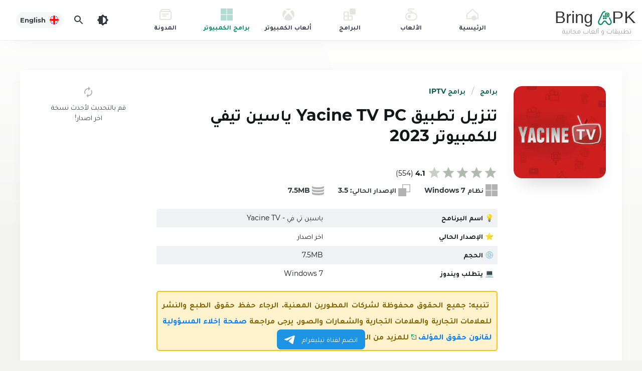

--- FILE ---
content_type: text/html; charset=UTF-8
request_url: https://app.bringapk.com/pc/yacine-tv-pc/
body_size: 31464
content:
<!DOCTYPE html><html lang="ar" dir="rtl" id="html" class="load hfix ap-open"><head><meta charset="utf-8"/><meta content='width=device-width, initial-scale=1.0, maximum-scale=12.0, minimum-scale=.25, user-scalable=yes' name='viewport'/><meta name="robots" content="follow, index, max-snippet:-1, max-video-preview:-1, max-image-preview:large"><meta name="description" content="يعتبر ياسين تيفي للكمبيوترالتطبيق الأفضل والأقوى لمشاهدة القنوات الرياضية مباشرةً بدون تقطيع أو تشنجات. يُلائم Yacine TV PC جميع أنواع السرعات."/> <meta name="keywords" content="ياسين تيفي للكمبيوتر"/><meta property="og:title" content="تنزيل تطبيق Yacine TV PC ياسين تيفي للكمبيوتر 2023"/> <meta property="og:type" content="article"/><meta property="og:image" content="https://app.bringapk.com/home/wp-content/uploads/2023/05/-ياسين-تيفي-Yacine-TV-APK-jpg.webp"/><meta property="og:site_name" content="BringApk.com"/><meta property="og:description" content="يعتبر ياسين تيفي للكمبيوترالتطبيق الأفضل والأقوى لمشاهدة القنوات الرياضية مباشرةً بدون تقطيع أو تشنجات. يُلائم Yacine TV PC جميع أنواع السرعات."/><link property="og:url" content="https://app.bringapk.com/pc/yacine-tv-pc/"/><meta property="fb:admins" content="100002355178305"fa/><meta property="fb:app_id" content="661230911409057"/><meta property="fb:pages" content="113815110388541"/> <meta name="author" content="BringAPK"><meta name="publisher" content="BringAPK.com" ><meta name="article:published_time" content="2023-05-29T10:58:51Z"><meta name="article:modified_time" content="2023-07-01T16:56:58Z"><link data-minify="1" href="//app.bringapk.com/home/wp-content/cache/background-css/1/app.bringapk.com/home/wp-content/cache/min/1/home/wp-content/themes/bringapk_an1_edition/style.css?ver=1769357481&wpr_t=1769524956" type="text/css" rel="stylesheet"> <meta property="og:type" content="website"/><meta property="og:site_name" content="BringApk"><meta name="HandheldFriendly" content="true"/><meta name="google-site-verification" content="rHLI_jc2JfdkDU3yiZpCujxMoJITzeHDJgJl2kP4vy0"/><meta http-equiv="X-UA-Compatible" content="IE=edge"/><meta content='#03875F' name='theme-color'/><meta content='#03875F' name='msapplication-navbutton-color'/><meta content='#03875F' name='apple-mobile-web-app-status-bar-style'/><meta content='yes' name='apple-mobile-web-app-capable'/> <meta property="og:type" content="website"/><meta property="og:site_name" content="BringApk"><meta name="HandheldFriendly" content="true"/><meta name="google-site-verification" content="rHLI_jc2JfdkDU3yiZpCujxMoJITzeHDJgJl2kP4vy0"/><meta http-equiv="X-UA-Compatible" content="IE=edge"/><meta content='#03875F' name='theme-color'/><meta content='#03875F' name='msapplication-navbutton-color'/><meta content='#03875F' name='apple-mobile-web-app-status-bar-style'/><meta content='yes' name='apple-mobile-web-app-capable'/><link data-minify="1" href="//app.bringapk.com/home/wp-content/cache/background-css/1/app.bringapk.com/home/wp-content/cache/min/1/home/wp-content/themes/bringapk_an1_edition/style.css?ver=1769357481&wpr_t=1769524956" type="text/css" rel="stylesheet"><link rel="shortcut icon" href="//app.bringapk.com/home/wp-content/uploads/2023/05/تحميل-ياسين-تيفي-Yacine-TV-APK-150x150.webp" type="image/x-icon"> <link rel="apple-touch-icon" href="//app.bringapk.com/home/wp-content/uploads/2023/05/تحميل-ياسين-تيفي-Yacine-TV-APK-150x150.webp"/><link rel="icon" sizes="48x48" href="//app.bringapk.com/home/wp-content/uploads/2023/05/تحميل-ياسين-تيفي-Yacine-TV-APK-150x150.webp"/><link rel="icon" sizes="192x192" href="//app.bringapk.com/home/wp-content/uploads/2023/05/تحميل-ياسين-تيفي-Yacine-TV-APK-150x150.webp"/><link rel="icon" href="//app.bringapk.com/home/wp-content/uploads/2023/05/تحميل-ياسين-تيفي-Yacine-TV-APK-150x150.webp" sizes="32x32"/><link rel="icon" href="//app.bringapk.com/home/wp-content/uploads/2023/05/تحميل-ياسين-تيفي-Yacine-TV-APK-150x150.webp" sizes="192x192"/><link rel="apple-touch-icon" href="//app.bringapk.com/home/wp-content/uploads/2023/05/تحميل-ياسين-تيفي-Yacine-TV-APK-150x150.webp"><meta name="msapplication-TileImage" content="https://app.bringapk.com/home/wp-content/uploads/2023/05/تحميل-ياسين-تيفي-Yacine-TV-APK-150x150.webp"/> <script type="application/ld+json"> { "@context": "http://schema.org", "@type": "WebSite", "url": "https://app.bringapk.com", "potentialAction": { "@type": "SearchAction", "target": "https://app.bringapk.com/?s={search_term_string}", "query-input": "required name=search_term_string" } }</script> <script type="application/ld+json">{ "@context": "https://schema.org", "@type":"SoftwareApplication", "name":"تنزيل تطبيق Yacine TV PC ياسين تيفي للكمبيوتر 2023", "url":"https://app.bringapk.com/pc/yacine-tv-pc/", "image":"", "softwareVersion":"3.5", "operatingSystem":"WINDOWS", "applicationCategory":"EntertainmentApplication", "aggregateRating": { "@type": "AggregateRating", "ratingValue": "4.1", "reviewCount": "554", "bestRating": "5", "worstRating": "1" }, "review": { "@type": "Review", "author": { "@type": "Person", "name": "أبو حمزة", "url": "https://bringapk.com/" }, "reviewRating": { "@type": "Rating", "ratingValue": "4.1", "reviewCount": "554", "worstRating": "1", "bestRating": "5" } }, "inLanguage": "ar", "datePublished" : "2023-05-29T10:58:51+03:00", "dateModified" : "2023-07-01T16:56:58+03:00", "offers":{ "@type":"Offer", "price":"0", "priceCurrency":"USD", "availability":"https://schema.org/InStock" }}</script> <style> :root { --main-color: #02875f; } </style> <title>تنزيل تطبيق Yacine TV PC ياسين تيفي للكمبيوتر 2023</title>
<link data-rocket-prefetch href="//www.googletagmanager.com" rel="dns-prefetch">
<link data-rocket-prefetch href="//www.clarity.ms" rel="dns-prefetch">
<link data-rocket-prefetch href="//yandex.ru" rel="dns-prefetch">
<link crossorigin data-rocket-preload as="font" href="//app.bringapk.com/home/wp-content/themes/bringapk_an1_edition/assets/fonts/montserrat-400.woff2" rel="preload">
<link crossorigin data-rocket-preload as="font" href="https://app.bringapk.com/home/wp-content/themes/bringapk_an1_edition/assets/fonts/tajawal-400.woff2" rel="preload"><link rel="preload" data-rocket-preload as="image" href="https://app.bringapk.com/home/wp-content/uploads/2023/05/-%D9%8A%D8%A7%D8%B3%D9%8A%D9%86-%D8%AA%D9%8A%D9%81%D9%8A-Yacine-TV-APK-jpg.webp" fetchpriority="high"><meta name="robots" content="follow, index, max-snippet:-1, max-video-preview:-1, max-image-preview:large"/><meta property="og:locale" content="ar_AR"/><meta property="og:type" content="article"/><meta property="og:title" content="تنزيل تطبيق Yacine TV PC ياسين تيفي للكمبيوتر 2023"/><meta property="og:description" content="هل تبحث عن تحميل برنامج ياسين تيفي للكمبيوتر، ام انك تريد تطبيق yacine tv لمشاهدة المباريات مجاناً، في مقالنا سوف نتكلم عن رابط تحميل ياسين تي في للكمبيوتر مجاناً. ملخص المحتوى عرض تنزيل Yacine TV PC: ياسين تيفي للكمبيوتر مميزات تطبيق ياسين تي في للكمبيوتر 2023 برابط مباشر ياسين تيفي أفضل تطبيق رياضي لمشاهدة المباريات [&hellip;]"/><meta property="og:site_name" content="BringApk"/><meta property="og:updated_time" content="2023-07-01T16:56:58+03:00"/><meta property="og:image" content="https://app.bringapk.com/home/wp-content/uploads/2023/05/-ياسين-تيفي-Yacine-TV-APK-jpg.webp"/><meta property="og:image:secure_url" content="https://app.bringapk.com/home/wp-content/uploads/2023/05/-ياسين-تيفي-Yacine-TV-APK-jpg.webp"/><meta property="og:image:width" content="512"/><meta property="og:image:height" content="512"/><meta property="og:image:alt" content="تحميل ياسين تي في للكمبيوتر V3 Yacine TV PC"/><meta property="og:image:type" content="image/jpeg"/><meta name="twitter:card" content="summary_large_image"/><meta name="twitter:title" content="تنزيل تطبيق Yacine TV PC ياسين تيفي للكمبيوتر 2023"/><meta name="twitter:description" content="هل تبحث عن تحميل برنامج ياسين تيفي للكمبيوتر، ام انك تريد تطبيق yacine tv لمشاهدة المباريات مجاناً، في مقالنا سوف نتكلم عن رابط تحميل ياسين تي في للكمبيوتر مجاناً. ملخص المحتوى عرض تنزيل Yacine TV PC: ياسين تيفي للكمبيوتر مميزات تطبيق ياسين تي في للكمبيوتر 2023 برابط مباشر ياسين تيفي أفضل تطبيق رياضي لمشاهدة المباريات [&hellip;]"/><meta name="twitter:image" content="https://app.bringapk.com/home/wp-content/uploads/2023/05/-ياسين-تيفي-Yacine-TV-APK-jpg.webp"/><style id='wp-img-auto-sizes-contain-inline-css' type='text/css'>img:is([sizes=auto i],[sizes^="auto," i]){contain-intrinsic-size:3000px 1500px}/*# sourceURL=wp-img-auto-sizes-contain-inline-css */</style><style id='wp-emoji-styles-inline-css' type='text/css'> img.wp-smiley, img.emoji { display: inline !important; border: none !important; box-shadow: none !important; height: 1em !important; width: 1em !important; margin: 0 0.07em !important; vertical-align: -0.1em !important; background: none !important; padding: 0 !important; }/*# sourceURL=wp-emoji-styles-inline-css */</style><style id='classic-theme-styles-inline-css' type='text/css'>/*! This file is auto-generated */.wp-block-button__link{color:#fff;background-color:#32373c;border-radius:9999px;box-shadow:none;text-decoration:none;padding:calc(.667em + 2px) calc(1.333em + 2px);font-size:1.125em}.wp-block-file__button{background:#32373c;color:#fff;text-decoration:none}/*# sourceURL=/wp-includes/css/classic-themes.min.css */</style><style id='rocket-lazyload-inline-css' type='text/css'>.rll-youtube-player{position:relative;padding-bottom:56.23%;height:0;overflow:hidden;max-width:100%;}.rll-youtube-player:focus-within{outline: 2px solid currentColor;outline-offset: 5px;}.rll-youtube-player iframe{position:absolute;top:0;left:0;width:100%;height:100%;z-index:100;background:0 0}.rll-youtube-player img{bottom:0;display:block;left:0;margin:auto;max-width:100%;width:100%;position:absolute;right:0;top:0;border:none;height:auto;-webkit-transition:.4s all;-moz-transition:.4s all;transition:.4s all}.rll-youtube-player img:hover{-webkit-filter:brightness(75%)}.rll-youtube-player .play{height:100%;width:100%;left:0;top:0;position:absolute;background:var(--wpr-bg-47d2cf50-22c2-4867-82ba-3fab421843ec) no-repeat center;background-color: transparent !important;cursor:pointer;border:none;}/*# sourceURL=rocket-lazyload-inline-css */</style><link rel='stylesheet' id='lwptoc-main-css' href='https://app.bringapk.com/home/wp-content/plugins/luckywp-table-of-contents/front/assets/main.min.css?ver=2.1.14' type='text/css' media='all'/><script type="text/javascript" src="https://app.bringapk.com/home/wp-includes/js/jquery/jquery.min.js?ver=3.7.1" id="jquery-core-js"></script><script type="text/javascript" src="https://app.bringapk.com/home/wp-content/plugins/luckywp-table-of-contents/front/assets/main.min.js?ver=2.1.14" id="lwptoc-main-js"></script><meta name="generator" content="performance-lab 4.0.1; plugins: "><link rel="canonical" href="https://app.bringapk.com/pc/yacine-tv-pc/"/><noscript><style id="rocket-lazyload-nojs-css">.rll-youtube-player, [data-lazy-src]{display:none !important;}</style></noscript> <script>(function(w,d,s,l,i){w[l]=w[l]||[];w[l].push({'gtm.start':new Date().getTime(),event:'gtm.js'});var f=d.getElementsByTagName(s)[0],j=d.createElement(s),dl=l!='dataLayer'?'&l='+l:'';j.async=true;j.src='https://www.googletagmanager.com/gtm.js?id='+i+dl;f.parentNode.insertBefore(j,f);})(window,document,'script','dataLayer','GTM-MBVC2LM');</script>  <script data-minify="1" data-cfasync="false" type="text/javascript" data-adel="atag" src="//app.bringapk.com/home/wp-content/cache/min/1/script/atg.js?ver=1769357482" czid="tlmaie6rtg"></script><script async src="//www.googletagmanager.com/gtag/js?id=G-14BSXP5LK5"></script><script> window.dataLayer = window.dataLayer || []; function gtag(){dataLayer.push(arguments);} gtag('js', new Date()); gtag('config', 'G-14BSXP5LK5');</script><script>window.yaContextCb=window.yaContextCb||[]</script><script src="//yandex.ru/ads/system/context.js" async></script> <style id='global-styles-inline-css' type='text/css'>
:root{--wp--preset--aspect-ratio--square: 1;--wp--preset--aspect-ratio--4-3: 4/3;--wp--preset--aspect-ratio--3-4: 3/4;--wp--preset--aspect-ratio--3-2: 3/2;--wp--preset--aspect-ratio--2-3: 2/3;--wp--preset--aspect-ratio--16-9: 16/9;--wp--preset--aspect-ratio--9-16: 9/16;--wp--preset--color--black: #000000;--wp--preset--color--cyan-bluish-gray: #abb8c3;--wp--preset--color--white: #ffffff;--wp--preset--color--pale-pink: #f78da7;--wp--preset--color--vivid-red: #cf2e2e;--wp--preset--color--luminous-vivid-orange: #ff6900;--wp--preset--color--luminous-vivid-amber: #fcb900;--wp--preset--color--light-green-cyan: #7bdcb5;--wp--preset--color--vivid-green-cyan: #00d084;--wp--preset--color--pale-cyan-blue: #8ed1fc;--wp--preset--color--vivid-cyan-blue: #0693e3;--wp--preset--color--vivid-purple: #9b51e0;--wp--preset--gradient--vivid-cyan-blue-to-vivid-purple: linear-gradient(135deg,rgb(6,147,227) 0%,rgb(155,81,224) 100%);--wp--preset--gradient--light-green-cyan-to-vivid-green-cyan: linear-gradient(135deg,rgb(122,220,180) 0%,rgb(0,208,130) 100%);--wp--preset--gradient--luminous-vivid-amber-to-luminous-vivid-orange: linear-gradient(135deg,rgb(252,185,0) 0%,rgb(255,105,0) 100%);--wp--preset--gradient--luminous-vivid-orange-to-vivid-red: linear-gradient(135deg,rgb(255,105,0) 0%,rgb(207,46,46) 100%);--wp--preset--gradient--very-light-gray-to-cyan-bluish-gray: linear-gradient(135deg,rgb(238,238,238) 0%,rgb(169,184,195) 100%);--wp--preset--gradient--cool-to-warm-spectrum: linear-gradient(135deg,rgb(74,234,220) 0%,rgb(151,120,209) 20%,rgb(207,42,186) 40%,rgb(238,44,130) 60%,rgb(251,105,98) 80%,rgb(254,248,76) 100%);--wp--preset--gradient--blush-light-purple: linear-gradient(135deg,rgb(255,206,236) 0%,rgb(152,150,240) 100%);--wp--preset--gradient--blush-bordeaux: linear-gradient(135deg,rgb(254,205,165) 0%,rgb(254,45,45) 50%,rgb(107,0,62) 100%);--wp--preset--gradient--luminous-dusk: linear-gradient(135deg,rgb(255,203,112) 0%,rgb(199,81,192) 50%,rgb(65,88,208) 100%);--wp--preset--gradient--pale-ocean: linear-gradient(135deg,rgb(255,245,203) 0%,rgb(182,227,212) 50%,rgb(51,167,181) 100%);--wp--preset--gradient--electric-grass: linear-gradient(135deg,rgb(202,248,128) 0%,rgb(113,206,126) 100%);--wp--preset--gradient--midnight: linear-gradient(135deg,rgb(2,3,129) 0%,rgb(40,116,252) 100%);--wp--preset--font-size--small: 13px;--wp--preset--font-size--medium: 20px;--wp--preset--font-size--large: 36px;--wp--preset--font-size--x-large: 42px;--wp--preset--spacing--20: 0.44rem;--wp--preset--spacing--30: 0.67rem;--wp--preset--spacing--40: 1rem;--wp--preset--spacing--50: 1.5rem;--wp--preset--spacing--60: 2.25rem;--wp--preset--spacing--70: 3.38rem;--wp--preset--spacing--80: 5.06rem;--wp--preset--shadow--natural: 6px 6px 9px rgba(0, 0, 0, 0.2);--wp--preset--shadow--deep: 12px 12px 50px rgba(0, 0, 0, 0.4);--wp--preset--shadow--sharp: 6px 6px 0px rgba(0, 0, 0, 0.2);--wp--preset--shadow--outlined: 6px 6px 0px -3px rgb(255, 255, 255), 6px 6px rgb(0, 0, 0);--wp--preset--shadow--crisp: 6px 6px 0px rgb(0, 0, 0);}:where(.is-layout-flex){gap: 0.5em;}:where(.is-layout-grid){gap: 0.5em;}body .is-layout-flex{display: flex;}.is-layout-flex{flex-wrap: wrap;align-items: center;}.is-layout-flex > :is(*, div){margin: 0;}body .is-layout-grid{display: grid;}.is-layout-grid > :is(*, div){margin: 0;}:where(.wp-block-columns.is-layout-flex){gap: 2em;}:where(.wp-block-columns.is-layout-grid){gap: 2em;}:where(.wp-block-post-template.is-layout-flex){gap: 1.25em;}:where(.wp-block-post-template.is-layout-grid){gap: 1.25em;}.has-black-color{color: var(--wp--preset--color--black) !important;}.has-cyan-bluish-gray-color{color: var(--wp--preset--color--cyan-bluish-gray) !important;}.has-white-color{color: var(--wp--preset--color--white) !important;}.has-pale-pink-color{color: var(--wp--preset--color--pale-pink) !important;}.has-vivid-red-color{color: var(--wp--preset--color--vivid-red) !important;}.has-luminous-vivid-orange-color{color: var(--wp--preset--color--luminous-vivid-orange) !important;}.has-luminous-vivid-amber-color{color: var(--wp--preset--color--luminous-vivid-amber) !important;}.has-light-green-cyan-color{color: var(--wp--preset--color--light-green-cyan) !important;}.has-vivid-green-cyan-color{color: var(--wp--preset--color--vivid-green-cyan) !important;}.has-pale-cyan-blue-color{color: var(--wp--preset--color--pale-cyan-blue) !important;}.has-vivid-cyan-blue-color{color: var(--wp--preset--color--vivid-cyan-blue) !important;}.has-vivid-purple-color{color: var(--wp--preset--color--vivid-purple) !important;}.has-black-background-color{background-color: var(--wp--preset--color--black) !important;}.has-cyan-bluish-gray-background-color{background-color: var(--wp--preset--color--cyan-bluish-gray) !important;}.has-white-background-color{background-color: var(--wp--preset--color--white) !important;}.has-pale-pink-background-color{background-color: var(--wp--preset--color--pale-pink) !important;}.has-vivid-red-background-color{background-color: var(--wp--preset--color--vivid-red) !important;}.has-luminous-vivid-orange-background-color{background-color: var(--wp--preset--color--luminous-vivid-orange) !important;}.has-luminous-vivid-amber-background-color{background-color: var(--wp--preset--color--luminous-vivid-amber) !important;}.has-light-green-cyan-background-color{background-color: var(--wp--preset--color--light-green-cyan) !important;}.has-vivid-green-cyan-background-color{background-color: var(--wp--preset--color--vivid-green-cyan) !important;}.has-pale-cyan-blue-background-color{background-color: var(--wp--preset--color--pale-cyan-blue) !important;}.has-vivid-cyan-blue-background-color{background-color: var(--wp--preset--color--vivid-cyan-blue) !important;}.has-vivid-purple-background-color{background-color: var(--wp--preset--color--vivid-purple) !important;}.has-black-border-color{border-color: var(--wp--preset--color--black) !important;}.has-cyan-bluish-gray-border-color{border-color: var(--wp--preset--color--cyan-bluish-gray) !important;}.has-white-border-color{border-color: var(--wp--preset--color--white) !important;}.has-pale-pink-border-color{border-color: var(--wp--preset--color--pale-pink) !important;}.has-vivid-red-border-color{border-color: var(--wp--preset--color--vivid-red) !important;}.has-luminous-vivid-orange-border-color{border-color: var(--wp--preset--color--luminous-vivid-orange) !important;}.has-luminous-vivid-amber-border-color{border-color: var(--wp--preset--color--luminous-vivid-amber) !important;}.has-light-green-cyan-border-color{border-color: var(--wp--preset--color--light-green-cyan) !important;}.has-vivid-green-cyan-border-color{border-color: var(--wp--preset--color--vivid-green-cyan) !important;}.has-pale-cyan-blue-border-color{border-color: var(--wp--preset--color--pale-cyan-blue) !important;}.has-vivid-cyan-blue-border-color{border-color: var(--wp--preset--color--vivid-cyan-blue) !important;}.has-vivid-purple-border-color{border-color: var(--wp--preset--color--vivid-purple) !important;}.has-vivid-cyan-blue-to-vivid-purple-gradient-background{background: var(--wp--preset--gradient--vivid-cyan-blue-to-vivid-purple) !important;}.has-light-green-cyan-to-vivid-green-cyan-gradient-background{background: var(--wp--preset--gradient--light-green-cyan-to-vivid-green-cyan) !important;}.has-luminous-vivid-amber-to-luminous-vivid-orange-gradient-background{background: var(--wp--preset--gradient--luminous-vivid-amber-to-luminous-vivid-orange) !important;}.has-luminous-vivid-orange-to-vivid-red-gradient-background{background: var(--wp--preset--gradient--luminous-vivid-orange-to-vivid-red) !important;}.has-very-light-gray-to-cyan-bluish-gray-gradient-background{background: var(--wp--preset--gradient--very-light-gray-to-cyan-bluish-gray) !important;}.has-cool-to-warm-spectrum-gradient-background{background: var(--wp--preset--gradient--cool-to-warm-spectrum) !important;}.has-blush-light-purple-gradient-background{background: var(--wp--preset--gradient--blush-light-purple) !important;}.has-blush-bordeaux-gradient-background{background: var(--wp--preset--gradient--blush-bordeaux) !important;}.has-luminous-dusk-gradient-background{background: var(--wp--preset--gradient--luminous-dusk) !important;}.has-pale-ocean-gradient-background{background: var(--wp--preset--gradient--pale-ocean) !important;}.has-electric-grass-gradient-background{background: var(--wp--preset--gradient--electric-grass) !important;}.has-midnight-gradient-background{background: var(--wp--preset--gradient--midnight) !important;}.has-small-font-size{font-size: var(--wp--preset--font-size--small) !important;}.has-medium-font-size{font-size: var(--wp--preset--font-size--medium) !important;}.has-large-font-size{font-size: var(--wp--preset--font-size--large) !important;}.has-x-large-font-size{font-size: var(--wp--preset--font-size--x-large) !important;}
/*# sourceURL=global-styles-inline-css */
</style>
<style id="wpr-lazyload-bg-container"></style><style id="wpr-lazyload-bg-exclusion"></style>
<noscript>
<style id="wpr-lazyload-bg-nostyle">body{--wpr-bg-3e11ee94-9ab7-4995-af50-3998a322fbae: url('https://app.bringapk.com/home/wp-content/themes/bringapk_an1_edition/assets/images/ar/bg.svg');}.main-head{--wpr-bg-e69a238c-d431-415e-aca9-2e7a2d682699: url('https://app.bringapk.com/home/wp-content/themes/bringapk_an1_edition/assets/images/ar/head-bg.jpg');}.main-head{--wpr-bg-84ca1368-d967-495b-97d1-bc3aad5db659: url('https://app.bringapk.com/home/wp-content/themes/bringapk_an1_edition/assets/images/ar/head-bg-min.jpg');}.main-head{--wpr-bg-aab330e4-e879-4a60-b951-95c7595dd35a: url('https://app.bringapk.com/home/wp-content/themes/bringapk_an1_edition/assets/images/ar/head-bg-min2.jpg');}.sep_line{--wpr-bg-a142087e-b528-4610-bf99-c068ea7b41fa: url('https://app.bringapk.com/home/wp-content/themes/bringapk_an1_edition/assets/images/sep.svg');}.rll-youtube-player .play{--wpr-bg-47d2cf50-22c2-4867-82ba-3fab421843ec: url('https://app.bringapk.com/home/wp-content/plugins/wp-rocket/assets/img/youtube.png');}</style>
</noscript>
<script type="application/javascript">const rocket_pairs = [{"selector":"body","style":"body{--wpr-bg-3e11ee94-9ab7-4995-af50-3998a322fbae: url('https:\/\/app.bringapk.com\/home\/wp-content\/themes\/bringapk_an1_edition\/assets\/images\/ar\/bg.svg');}","hash":"3e11ee94-9ab7-4995-af50-3998a322fbae","url":"https:\/\/app.bringapk.com\/home\/wp-content\/themes\/bringapk_an1_edition\/assets\/images\/ar\/bg.svg"},{"selector":".main-head","style":".main-head{--wpr-bg-e69a238c-d431-415e-aca9-2e7a2d682699: url('https:\/\/app.bringapk.com\/home\/wp-content\/themes\/bringapk_an1_edition\/assets\/images\/ar\/head-bg.jpg');}","hash":"e69a238c-d431-415e-aca9-2e7a2d682699","url":"https:\/\/app.bringapk.com\/home\/wp-content\/themes\/bringapk_an1_edition\/assets\/images\/ar\/head-bg.jpg"},{"selector":".main-head","style":".main-head{--wpr-bg-84ca1368-d967-495b-97d1-bc3aad5db659: url('https:\/\/app.bringapk.com\/home\/wp-content\/themes\/bringapk_an1_edition\/assets\/images\/ar\/head-bg-min.jpg');}","hash":"84ca1368-d967-495b-97d1-bc3aad5db659","url":"https:\/\/app.bringapk.com\/home\/wp-content\/themes\/bringapk_an1_edition\/assets\/images\/ar\/head-bg-min.jpg"},{"selector":".main-head","style":".main-head{--wpr-bg-aab330e4-e879-4a60-b951-95c7595dd35a: url('https:\/\/app.bringapk.com\/home\/wp-content\/themes\/bringapk_an1_edition\/assets\/images\/ar\/head-bg-min2.jpg');}","hash":"aab330e4-e879-4a60-b951-95c7595dd35a","url":"https:\/\/app.bringapk.com\/home\/wp-content\/themes\/bringapk_an1_edition\/assets\/images\/ar\/head-bg-min2.jpg"},{"selector":".sep_line","style":".sep_line{--wpr-bg-a142087e-b528-4610-bf99-c068ea7b41fa: url('https:\/\/app.bringapk.com\/home\/wp-content\/themes\/bringapk_an1_edition\/assets\/images\/sep.svg');}","hash":"a142087e-b528-4610-bf99-c068ea7b41fa","url":"https:\/\/app.bringapk.com\/home\/wp-content\/themes\/bringapk_an1_edition\/assets\/images\/sep.svg"},{"selector":".rll-youtube-player .play","style":".rll-youtube-player .play{--wpr-bg-47d2cf50-22c2-4867-82ba-3fab421843ec: url('https:\/\/app.bringapk.com\/home\/wp-content\/plugins\/wp-rocket\/assets\/img\/youtube.png');}","hash":"47d2cf50-22c2-4867-82ba-3fab421843ec","url":"https:\/\/app.bringapk.com\/home\/wp-content\/plugins\/wp-rocket\/assets\/img\/youtube.png"}]; const rocket_excluded_pairs = [];</script><meta name="generator" content="WP Rocket 3.20.3" data-wpr-features="wpr_lazyload_css_bg_img wpr_minify_js wpr_lazyload_images wpr_lazyload_iframes wpr_preconnect_external_domains wpr_auto_preload_fonts wpr_oci wpr_minify_css wpr_desktop" /></head><body class="rtl wp-singular post_windows-template-default single single-post_windows postid-7021 single-format-standard wp-theme-bringapk_an1_edition"> <noscript><iframe src="https://www.googletagmanager.com/ns.html?id=GTM-MBVC2LM"height="0" width="0" style="display:none;visibility:hidden"></iframe></noscript><div class="header"><header><div class="logo"> <a href="https://app.bringapk.com" title="BringApk"><svg id="logowhite" viewBox="323.594 -1.02 805.086 307.07" style="enable-background:new 0 0 1128.68 305.62;direction: ltr;" xml:space="preserve" width="174px" height="85px"> <defs> <style> #line1{-webkit-animation:8.71s logo_0 forwards infinite;animation:8.71s logo_0 forwards infinite}@-webkit-keyframes logo_0{0%{-webkit-animation-timing-function:cubic-bezier(0.104,0.204,0.492,1.000);animation-timing-function:cubic-bezier(0.104,0.204,0.492,1.000);stroke-dasharray:248;stroke-dashoffset:248}5.741%{-webkit-animation-timing-function:cubic-bezier(0.354,0.000,0.650,1.000);animation-timing-function:cubic-bezier(0.354,0.000,0.650,1.000);stroke-dashoffset:248;stroke-dasharray:248}20.666%,100%{-webkit-animation-timing-function:cubic-bezier(0.354,0.000,0.650,1.000);animation-timing-function:cubic-bezier(0.354,0.000,0.650,1.000);stroke-dashoffset:-287;stroke-dasharray:248}}@keyframes logo_0{0%{-webkit-animation-timing-function:cubic-bezier(0.104,0.204,0.492,1.000);animation-timing-function:cubic-bezier(0.104,0.204,0.492,1.000);stroke-dasharray:248;stroke-dashoffset:248}5.741%{-webkit-animation-timing-function:cubic-bezier(0.354,0.000,0.650,1.000);animation-timing-function:cubic-bezier(0.354,0.000,0.650,1.000);stroke-dashoffset:248;stroke-dasharray:248}20.666%,100%{-webkit-animation-timing-function:cubic-bezier(0.354,0.000,0.650,1.000);animation-timing-function:cubic-bezier(0.354,0.000,0.650,1.000);stroke-dashoffset:-287;stroke-dasharray:248}}#line2{-webkit-animation:8.71s logo_1 forwards infinite;animation:8.71s logo_1 forwards infinite}@-webkit-keyframes logo_1{0%{-webkit-animation-timing-function:cubic-bezier(0.104,0.204,0.492,1.000);animation-timing-function:cubic-bezier(0.104,0.204,0.492,1.000);stroke-dasharray:971;stroke-dashoffset:971}12.629%{-webkit-animation-timing-function:cubic-bezier(0.266,0.412,0.612,1.000);animation-timing-function:cubic-bezier(0.266,0.412,0.612,1.000);stroke-dashoffset:971;stroke-dasharray:971}21.814%,100%{-webkit-animation-timing-function:cubic-bezier(0.266,0.412,0.612,1.000);animation-timing-function:cubic-bezier(0.266,0.412,0.612,1.000);stroke-dashoffset:0;stroke-dasharray:971}}@keyframes logo_1{0%{-webkit-animation-timing-function:cubic-bezier(0.104,0.204,0.492,1.000);animation-timing-function:cubic-bezier(0.104,0.204,0.492,1.000);stroke-dasharray:971;stroke-dashoffset:971}12.629%{-webkit-animation-timing-function:cubic-bezier(0.266,0.412,0.612,1.000);animation-timing-function:cubic-bezier(0.266,0.412,0.612,1.000);stroke-dashoffset:971;stroke-dasharray:971}21.814%,100%{-webkit-animation-timing-function:cubic-bezier(0.266,0.412,0.612,1.000);animation-timing-function:cubic-bezier(0.266,0.412,0.612,1.000);stroke-dashoffset:0;stroke-dasharray:971}}#p1{-webkit-animation:8.71s logo_2 forwards infinite;animation:8.71s logo_2 forwards infinite}@-webkit-keyframes logo_2{0%{-webkit-animation-timing-function:cubic-bezier(0.104,0.204,0.492,1.000);animation-timing-function:cubic-bezier(0.104,0.204,0.492,1.000);-webkit-transform:translate(0px,0px) rotateX(0deg) rotateY(0deg) rotateZ(0deg) scale(0,0) skew(0deg,0deg);transform:translate(0px,0px) rotateX(0deg) rotateY(0deg) rotateZ(0deg) scale(0,0) skew(0deg,0deg);-webkit-transform-origin:152.00px 140.50px;transform-origin:152.00px 140.50px}12.629%{-webkit-animation-timing-function:cubic-bezier(0.266,0.412,0.612,1.000);animation-timing-function:cubic-bezier(0.266,0.412,0.612,1.000);-webkit-transform:translate(0px,0px) rotateX(0deg) rotateY(0deg) rotateZ(0deg) scale(0,0) skew(0deg,0deg);transform:translate(0px,0px) rotateX(0deg) rotateY(0deg) rotateZ(0deg) scale(0,0) skew(0deg,0deg);-webkit-transform-origin:152.00px 140.50px;transform-origin:152.00px 140.50px}16.073%{-webkit-animation-timing-function:cubic-bezier(0.434,0.004,0.790,0.698);animation-timing-function:cubic-bezier(0.434,0.004,0.790,0.698);-webkit-transform:translate(0px,0px) rotateX(0deg) rotateY(0deg) rotateZ(0deg) scale(1.3,1.3) skew(0deg,0deg);transform:translate(0px,0px) rotateX(0deg) rotateY(0deg) rotateZ(0deg) scale(1.3,1.3) skew(0deg,0deg);-webkit-transform-origin:152.00px 140.50px;transform-origin:152.00px 140.50px}19.518%{-webkit-animation-timing-function:cubic-bezier(0.434,0.004,0.790,0.698);animation-timing-function:cubic-bezier(0.434,0.004,0.790,0.698);-webkit-transform:translate(0px,0px) rotateX(0deg) rotateY(0deg) rotateZ(0deg) scale(1,1) skew(0deg,0deg);transform:translate(0px,0px) rotateX(0deg) rotateY(0deg) rotateZ(0deg) scale(1,1) skew(0deg,0deg);-webkit-transform-origin:152.00px 140.50px;transform-origin:152.00px 140.50px}82.778%{-webkit-animation-timing-function:cubic-bezier(0.266,0.412,0.612,1.000);animation-timing-function:cubic-bezier(0.266,0.412,0.612,1.000);-webkit-transform:translate(0px,0px) rotateX(0deg) rotateY(0deg) rotateZ(0deg) scale(1,1) skew(0deg,0deg);transform:translate(0px,0px) rotateX(0deg) rotateY(0deg) rotateZ(0deg) scale(1,1) skew(0deg,0deg);-webkit-transform-origin:152.00px 140.50px;transform-origin:152.00px 140.50px}89.667%,100%{-webkit-animation-timing-function:cubic-bezier(0.266,0.412,0.612,1.000);animation-timing-function:cubic-bezier(0.266,0.412,0.612,1.000);-webkit-transform:translate(0px,0px) rotateX(0deg) rotateY(0deg) rotateZ(0deg) scale(0,0) skew(0deg,0deg);transform:translate(0px,0px) rotateX(0deg) rotateY(0deg) rotateZ(0deg) scale(0,0) skew(0deg,0deg);-webkit-transform-origin:152.00px 140.50px;transform-origin:152.00px 140.50px}}@keyframes logo_2{0%{-webkit-animation-timing-function:cubic-bezier(0.104,0.204,0.492,1.000);animation-timing-function:cubic-bezier(0.104,0.204,0.492,1.000);-webkit-transform:translate(0px,0px) rotateX(0deg) rotateY(0deg) rotateZ(0deg) scale(0,0) skew(0deg,0deg);transform:translate(0px,0px) rotateX(0deg) rotateY(0deg) rotateZ(0deg) scale(0,0) skew(0deg,0deg);-webkit-transform-origin:152.00px 140.50px;transform-origin:152.00px 140.50px}12.629%{-webkit-animation-timing-function:cubic-bezier(0.266,0.412,0.612,1.000);animation-timing-function:cubic-bezier(0.266,0.412,0.612,1.000);-webkit-transform:translate(0px,0px) rotateX(0deg) rotateY(0deg) rotateZ(0deg) scale(0,0) skew(0deg,0deg);transform:translate(0px,0px) rotateX(0deg) rotateY(0deg) rotateZ(0deg) scale(0,0) skew(0deg,0deg);-webkit-transform-origin:152.00px 140.50px;transform-origin:152.00px 140.50px}16.073%{-webkit-animation-timing-function:cubic-bezier(0.434,0.004,0.790,0.698);animation-timing-function:cubic-bezier(0.434,0.004,0.790,0.698);-webkit-transform:translate(0px,0px) rotateX(0deg) rotateY(0deg) rotateZ(0deg) scale(1.3,1.3) skew(0deg,0deg);transform:translate(0px,0px) rotateX(0deg) rotateY(0deg) rotateZ(0deg) scale(1.3,1.3) skew(0deg,0deg);-webkit-transform-origin:152.00px 140.50px;transform-origin:152.00px 140.50px}19.518%{-webkit-animation-timing-function:cubic-bezier(0.434,0.004,0.790,0.698);animation-timing-function:cubic-bezier(0.434,0.004,0.790,0.698);-webkit-transform:translate(0px,0px) rotateX(0deg) rotateY(0deg) rotateZ(0deg) scale(1,1) skew(0deg,0deg);transform:translate(0px,0px) rotateX(0deg) rotateY(0deg) rotateZ(0deg) scale(1,1) skew(0deg,0deg);-webkit-transform-origin:152.00px 140.50px;transform-origin:152.00px 140.50px}82.778%{-webkit-animation-timing-function:cubic-bezier(0.266,0.412,0.612,1.000);animation-timing-function:cubic-bezier(0.266,0.412,0.612,1.000);-webkit-transform:translate(0px,0px) rotateX(0deg) rotateY(0deg) rotateZ(0deg) scale(1,1) skew(0deg,0deg);transform:translate(0px,0px) rotateX(0deg) rotateY(0deg) rotateZ(0deg) scale(1,1) skew(0deg,0deg);-webkit-transform-origin:152.00px 140.50px;transform-origin:152.00px 140.50px}89.667%,100%{-webkit-animation-timing-function:cubic-bezier(0.266,0.412,0.612,1.000);animation-timing-function:cubic-bezier(0.266,0.412,0.612,1.000);-webkit-transform:translate(0px,0px) rotateX(0deg) rotateY(0deg) rotateZ(0deg) scale(0,0) skew(0deg,0deg);transform:translate(0px,0px) rotateX(0deg) rotateY(0deg) rotateZ(0deg) scale(0,0) skew(0deg,0deg);-webkit-transform-origin:152.00px 140.50px;transform-origin:152.00px 140.50px}}#p2{-webkit-animation:8.71s logo_3 forwards infinite;animation:8.71s logo_3 forwards infinite}@-webkit-keyframes logo_3{0%{-webkit-animation-timing-function:cubic-bezier(0.104,0.204,0.492,1.000);animation-timing-function:cubic-bezier(0.104,0.204,0.492,1.000);-webkit-transform:translate(0px,0px) rotateX(0deg) rotateY(0deg) rotateZ(0deg) scale(0,0) skew(0deg,0deg);transform:translate(0px,0px) rotateX(0deg) rotateY(0deg) rotateZ(0deg) scale(0,0) skew(0deg,0deg);-webkit-transform-origin:162.83px 140.51px;transform-origin:162.83px 140.51px}14.925%{-webkit-animation-timing-function:cubic-bezier(0.266,0.412,0.612,1.000);animation-timing-function:cubic-bezier(0.266,0.412,0.612,1.000);-webkit-transform:translate(0px,0px) rotateX(0deg) rotateY(0deg) rotateZ(0deg) scale(0,0) skew(0deg,0deg);transform:translate(0px,0px) rotateX(0deg) rotateY(0deg) rotateZ(0deg) scale(0,0) skew(0deg,0deg);-webkit-transform-origin:162.83px 140.51px;transform-origin:162.83px 140.51px}18.37%{-webkit-animation-timing-function:cubic-bezier(0.434,0.004,0.790,0.698);animation-timing-function:cubic-bezier(0.434,0.004,0.790,0.698);-webkit-transform:translate(0px,0px) rotateX(0deg) rotateY(0deg) rotateZ(0deg) scale(1.3,1.3) skew(0deg,0deg);transform:translate(0px,0px) rotateX(0deg) rotateY(0deg) rotateZ(0deg) scale(1.3,1.3) skew(0deg,0deg);-webkit-transform-origin:162.83px 140.51px;transform-origin:162.83px 140.51px}21.814%{-webkit-animation-timing-function:cubic-bezier(0.434,0.004,0.790,0.698);animation-timing-function:cubic-bezier(0.434,0.004,0.790,0.698);-webkit-transform:translate(0px,0px) rotateX(0deg) rotateY(0deg) rotateZ(0deg) scale(1,1) skew(0deg,0deg);transform:translate(0px,0px) rotateX(0deg) rotateY(0deg) rotateZ(0deg) scale(1,1) skew(0deg,0deg);-webkit-transform-origin:162.83px 140.51px;transform-origin:162.83px 140.51px}85.075%{-webkit-animation-timing-function:cubic-bezier(0.266,0.412,0.612,1.000);animation-timing-function:cubic-bezier(0.266,0.412,0.612,1.000);-webkit-transform:translate(0px,0px) rotateX(0deg) rotateY(0deg) rotateZ(0deg) scale(1,1) skew(0deg,0deg);transform:translate(0px,0px) rotateX(0deg) rotateY(0deg) rotateZ(0deg) scale(1,1) skew(0deg,0deg);-webkit-transform-origin:162.83px 140.51px;transform-origin:162.83px 140.51px}91.963%,100%{-webkit-animation-timing-function:cubic-bezier(0.266,0.412,0.612,1.000);animation-timing-function:cubic-bezier(0.266,0.412,0.612,1.000);-webkit-transform:translate(0px,0px) rotateX(0deg) rotateY(0deg) rotateZ(0deg) scale(0,0) skew(0deg,0deg);transform:translate(0px,0px) rotateX(0deg) rotateY(0deg) rotateZ(0deg) scale(0,0) skew(0deg,0deg);-webkit-transform-origin:162.83px 140.51px;transform-origin:162.83px 140.51px}}@keyframes logo_3{0%{-webkit-animation-timing-function:cubic-bezier(0.104,0.204,0.492,1.000);animation-timing-function:cubic-bezier(0.104,0.204,0.492,1.000);-webkit-transform:translate(0px,0px) rotateX(0deg) rotateY(0deg) rotateZ(0deg) scale(0,0) skew(0deg,0deg);transform:translate(0px,0px) rotateX(0deg) rotateY(0deg) rotateZ(0deg) scale(0,0) skew(0deg,0deg);-webkit-transform-origin:162.83px 140.51px;transform-origin:162.83px 140.51px}14.925%{-webkit-animation-timing-function:cubic-bezier(0.266,0.412,0.612,1.000);animation-timing-function:cubic-bezier(0.266,0.412,0.612,1.000);-webkit-transform:translate(0px,0px) rotateX(0deg) rotateY(0deg) rotateZ(0deg) scale(0,0) skew(0deg,0deg);transform:translate(0px,0px) rotateX(0deg) rotateY(0deg) rotateZ(0deg) scale(0,0) skew(0deg,0deg);-webkit-transform-origin:162.83px 140.51px;transform-origin:162.83px 140.51px}18.37%{-webkit-animation-timing-function:cubic-bezier(0.434,0.004,0.790,0.698);animation-timing-function:cubic-bezier(0.434,0.004,0.790,0.698);-webkit-transform:translate(0px,0px) rotateX(0deg) rotateY(0deg) rotateZ(0deg) scale(1.3,1.3) skew(0deg,0deg);transform:translate(0px,0px) rotateX(0deg) rotateY(0deg) rotateZ(0deg) scale(1.3,1.3) skew(0deg,0deg);-webkit-transform-origin:162.83px 140.51px;transform-origin:162.83px 140.51px}21.814%{-webkit-animation-timing-function:cubic-bezier(0.434,0.004,0.790,0.698);animation-timing-function:cubic-bezier(0.434,0.004,0.790,0.698);-webkit-transform:translate(0px,0px) rotateX(0deg) rotateY(0deg) rotateZ(0deg) scale(1,1) skew(0deg,0deg);transform:translate(0px,0px) rotateX(0deg) rotateY(0deg) rotateZ(0deg) scale(1,1) skew(0deg,0deg);-webkit-transform-origin:162.83px 140.51px;transform-origin:162.83px 140.51px}85.075%{-webkit-animation-timing-function:cubic-bezier(0.266,0.412,0.612,1.000);animation-timing-function:cubic-bezier(0.266,0.412,0.612,1.000);-webkit-transform:translate(0px,0px) rotateX(0deg) rotateY(0deg) rotateZ(0deg) scale(1,1) skew(0deg,0deg);transform:translate(0px,0px) rotateX(0deg) rotateY(0deg) rotateZ(0deg) scale(1,1) skew(0deg,0deg);-webkit-transform-origin:162.83px 140.51px;transform-origin:162.83px 140.51px}91.963%,100%{-webkit-animation-timing-function:cubic-bezier(0.266,0.412,0.612,1.000);animation-timing-function:cubic-bezier(0.266,0.412,0.612,1.000);-webkit-transform:translate(0px,0px) rotateX(0deg) rotateY(0deg) rotateZ(0deg) scale(0,0) skew(0deg,0deg);transform:translate(0px,0px) rotateX(0deg) rotateY(0deg) rotateZ(0deg) scale(0,0) skew(0deg,0deg);-webkit-transform-origin:162.83px 140.51px;transform-origin:162.83px 140.51px}}#p3{-webkit-animation:8.71s logo_4 forwards infinite;animation:8.71s logo_4 forwards infinite}@-webkit-keyframes logo_4{0%{-webkit-animation-timing-function:cubic-bezier(0.104,0.204,0.492,1.000);animation-timing-function:cubic-bezier(0.104,0.204,0.492,1.000);-webkit-transform:translate(0px,0px) rotateX(0deg) rotateY(0deg) rotateZ(0deg) scale(0,0) skew(0deg,0deg);transform:translate(0px,0px) rotateX(0deg) rotateY(0deg) rotateZ(0deg) scale(0,0) skew(0deg,0deg);-webkit-transform-origin:152.00px 131.84px;transform-origin:152.00px 131.84px}17.222%{-webkit-animation-timing-function:cubic-bezier(0.266,0.412,0.612,1.000);animation-timing-function:cubic-bezier(0.266,0.412,0.612,1.000);-webkit-transform:translate(0px,0px) rotateX(0deg) rotateY(0deg) rotateZ(0deg) scale(0,0) skew(0deg,0deg);transform:translate(0px,0px) rotateX(0deg) rotateY(0deg) rotateZ(0deg) scale(0,0) skew(0deg,0deg);-webkit-transform-origin:152.00px 131.84px;transform-origin:152.00px 131.84px}20.666%{-webkit-animation-timing-function:cubic-bezier(0.434,0.004,0.790,0.698);animation-timing-function:cubic-bezier(0.434,0.004,0.790,0.698);-webkit-transform:translate(0px,0px) rotateX(0deg) rotateY(0deg) rotateZ(0deg) scale(1.3,1.3) skew(0deg,0deg);transform:translate(0px,0px) rotateX(0deg) rotateY(0deg) rotateZ(0deg) scale(1.3,1.3) skew(0deg,0deg);-webkit-transform-origin:152.00px 131.84px;transform-origin:152.00px 131.84px}24.11%{-webkit-animation-timing-function:cubic-bezier(0.434,0.004,0.790,0.698);animation-timing-function:cubic-bezier(0.434,0.004,0.790,0.698);-webkit-transform:translate(0px,0px) rotateX(0deg) rotateY(0deg) rotateZ(0deg) scale(1,1) skew(0deg,0deg);transform:translate(0px,0px) rotateX(0deg) rotateY(0deg) rotateZ(0deg) scale(1,1) skew(0deg,0deg);-webkit-transform-origin:152.00px 131.84px;transform-origin:152.00px 131.84px}62.687%{-webkit-animation-timing-function:cubic-bezier(0.266,0.412,0.612,1.000);animation-timing-function:cubic-bezier(0.266,0.412,0.612,1.000);-webkit-transform:translate(0px,0px) rotateX(0deg) rotateY(0deg) rotateZ(0deg) scale(1,1) skew(0deg,0deg);transform:translate(0px,0px) rotateX(0deg) rotateY(0deg) rotateZ(0deg) scale(1,1) skew(0deg,0deg);-webkit-transform-origin:152.00px 131.84px;transform-origin:152.00px 131.84px}66.131%,100%{-webkit-animation-timing-function:cubic-bezier(0.266,0.412,0.612,1.000);animation-timing-function:cubic-bezier(0.266,0.412,0.612,1.000);-webkit-transform:translate(0px,0px) rotateX(0deg) rotateY(0deg) rotateZ(0deg) scale(0,0) skew(0deg,0deg);transform:translate(0px,0px) rotateX(0deg) rotateY(0deg) rotateZ(0deg) scale(0,0) skew(0deg,0deg);-webkit-transform-origin:152.00px 131.84px;transform-origin:152.00px 131.84px}}@keyframes logo_4{0%{-webkit-animation-timing-function:cubic-bezier(0.104,0.204,0.492,1.000);animation-timing-function:cubic-bezier(0.104,0.204,0.492,1.000);-webkit-transform:translate(0px,0px) rotateX(0deg) rotateY(0deg) rotateZ(0deg) scale(0,0) skew(0deg,0deg);transform:translate(0px,0px) rotateX(0deg) rotateY(0deg) rotateZ(0deg) scale(0,0) skew(0deg,0deg);-webkit-transform-origin:152.00px 131.84px;transform-origin:152.00px 131.84px}17.222%{-webkit-animation-timing-function:cubic-bezier(0.266,0.412,0.612,1.000);animation-timing-function:cubic-bezier(0.266,0.412,0.612,1.000);-webkit-transform:translate(0px,0px) rotateX(0deg) rotateY(0deg) rotateZ(0deg) scale(0,0) skew(0deg,0deg);transform:translate(0px,0px) rotateX(0deg) rotateY(0deg) rotateZ(0deg) scale(0,0) skew(0deg,0deg);-webkit-transform-origin:152.00px 131.84px;transform-origin:152.00px 131.84px}20.666%{-webkit-animation-timing-function:cubic-bezier(0.434,0.004,0.790,0.698);animation-timing-function:cubic-bezier(0.434,0.004,0.790,0.698);-webkit-transform:translate(0px,0px) rotateX(0deg) rotateY(0deg) rotateZ(0deg) scale(1.3,1.3) skew(0deg,0deg);transform:translate(0px,0px) rotateX(0deg) rotateY(0deg) rotateZ(0deg) scale(1.3,1.3) skew(0deg,0deg);-webkit-transform-origin:152.00px 131.84px;transform-origin:152.00px 131.84px}24.11%{-webkit-animation-timing-function:cubic-bezier(0.434,0.004,0.790,0.698);animation-timing-function:cubic-bezier(0.434,0.004,0.790,0.698);-webkit-transform:translate(0px,0px) rotateX(0deg) rotateY(0deg) rotateZ(0deg) scale(1,1) skew(0deg,0deg);transform:translate(0px,0px) rotateX(0deg) rotateY(0deg) rotateZ(0deg) scale(1,1) skew(0deg,0deg);-webkit-transform-origin:152.00px 131.84px;transform-origin:152.00px 131.84px}62.687%{-webkit-animation-timing-function:cubic-bezier(0.266,0.412,0.612,1.000);animation-timing-function:cubic-bezier(0.266,0.412,0.612,1.000);-webkit-transform:translate(0px,0px) rotateX(0deg) rotateY(0deg) rotateZ(0deg) scale(1,1) skew(0deg,0deg);transform:translate(0px,0px) rotateX(0deg) rotateY(0deg) rotateZ(0deg) scale(1,1) skew(0deg,0deg);-webkit-transform-origin:152.00px 131.84px;transform-origin:152.00px 131.84px}66.131%,100%{-webkit-animation-timing-function:cubic-bezier(0.266,0.412,0.612,1.000);animation-timing-function:cubic-bezier(0.266,0.412,0.612,1.000);-webkit-transform:translate(0px,0px) rotateX(0deg) rotateY(0deg) rotateZ(0deg) scale(0,0) skew(0deg,0deg);transform:translate(0px,0px) rotateX(0deg) rotateY(0deg) rotateZ(0deg) scale(0,0) skew(0deg,0deg);-webkit-transform-origin:152.00px 131.84px;transform-origin:152.00px 131.84px}}#p4{-webkit-animation:8.71s logo_5 forwards infinite;animation:8.71s logo_5 forwards infinite}@-webkit-keyframes logo_5{0%{-webkit-animation-timing-function:cubic-bezier(0.104,0.204,0.492,1.000);animation-timing-function:cubic-bezier(0.104,0.204,0.492,1.000);-webkit-transform:translate(0px,0px) rotateX(0deg) rotateY(0deg) rotateZ(0deg) scale(0,0) skew(0deg,0deg);transform:translate(0px,0px) rotateX(0deg) rotateY(0deg) rotateZ(0deg) scale(0,0) skew(0deg,0deg);-webkit-transform-origin:162.82px 131.84px;transform-origin:162.82px 131.84px}19.518%{-webkit-animation-timing-function:cubic-bezier(0.266,0.412,0.612,1.000);animation-timing-function:cubic-bezier(0.266,0.412,0.612,1.000);-webkit-transform:translate(0px,0px) rotateX(0deg) rotateY(0deg) rotateZ(0deg) scale(0,0) skew(0deg,0deg);transform:translate(0px,0px) rotateX(0deg) rotateY(0deg) rotateZ(0deg) scale(0,0) skew(0deg,0deg);-webkit-transform-origin:162.82px 131.84px;transform-origin:162.82px 131.84px}22.962%{-webkit-animation-timing-function:cubic-bezier(0.434,0.004,0.790,0.698);animation-timing-function:cubic-bezier(0.434,0.004,0.790,0.698);-webkit-transform:translate(0px,0px) rotateX(0deg) rotateY(0deg) rotateZ(0deg) scale(1.3,1.3) skew(0deg,0deg);transform:translate(0px,0px) rotateX(0deg) rotateY(0deg) rotateZ(0deg) scale(1.3,1.3) skew(0deg,0deg);-webkit-transform-origin:162.82px 131.84px;transform-origin:162.82px 131.84px}26.406%{-webkit-animation-timing-function:cubic-bezier(0.434,0.004,0.790,0.698);animation-timing-function:cubic-bezier(0.434,0.004,0.790,0.698);-webkit-transform:translate(0px,0px) rotateX(0deg) rotateY(0deg) rotateZ(0deg) scale(1,1) skew(0deg,0deg);transform:translate(0px,0px) rotateX(0deg) rotateY(0deg) rotateZ(0deg) scale(1,1) skew(0deg,0deg);-webkit-transform-origin:162.82px 131.84px;transform-origin:162.82px 131.84px}35.706%{-webkit-animation-timing-function:cubic-bezier(0.266,0.412,0.612,1.000);animation-timing-function:cubic-bezier(0.266,0.412,0.612,1.000);-webkit-transform:translate(0px,0px) rotateX(0deg) rotateY(0deg) rotateZ(0deg) scale(1,1) skew(0deg,0deg);transform:translate(0px,0px) rotateX(0deg) rotateY(0deg) rotateZ(0deg) scale(1,1) skew(0deg,0deg);-webkit-transform-origin:162.82px 131.84px;transform-origin:162.82px 131.84px}39.15%{-webkit-animation-timing-function:cubic-bezier(0.266,0.412,0.612,1.000);animation-timing-function:cubic-bezier(0.266,0.412,0.612,1.000);-webkit-transform:translate(0px,0px) rotateX(0deg) rotateY(0deg) rotateZ(0deg) scale(0,0) skew(0deg,0deg);transform:translate(0px,0px) rotateX(0deg) rotateY(0deg) rotateZ(0deg) scale(0,0) skew(0deg,0deg);-webkit-transform-origin:162.82px 131.84px;transform-origin:162.82px 131.84px}48.909%{-webkit-animation-timing-function:cubic-bezier(0.266,0.412,0.612,1.000);animation-timing-function:cubic-bezier(0.266,0.412,0.612,1.000);-webkit-transform:translate(0px,0px) rotateX(0deg) rotateY(0deg) rotateZ(0deg) scale(0,0) skew(0deg,0deg);transform:translate(0px,0px) rotateX(0deg) rotateY(0deg) rotateZ(0deg) scale(0,0) skew(0deg,0deg);-webkit-transform-origin:162.82px 131.84px;transform-origin:162.82px 131.84px}55.798%{-webkit-animation-timing-function:cubic-bezier(0.266,0.412,0.612,1.000);animation-timing-function:cubic-bezier(0.266,0.412,0.612,1.000);-webkit-transform:translate(0px,0px) rotateX(0deg) rotateY(0deg) rotateZ(0deg) scale(1,1) skew(0deg,0deg);transform:translate(0px,0px) rotateX(0deg) rotateY(0deg) rotateZ(0deg) scale(1,1) skew(0deg,0deg);-webkit-transform-origin:162.82px 131.84px;transform-origin:162.82px 131.84px}87.371%{-webkit-animation-timing-function:cubic-bezier(0.266,0.412,0.612,1.000);animation-timing-function:cubic-bezier(0.266,0.412,0.612,1.000);-webkit-transform:translate(0px,0px) rotateX(0deg) rotateY(0deg) rotateZ(0deg) scale(1,1) skew(0deg,0deg);transform:translate(0px,0px) rotateX(0deg) rotateY(0deg) rotateZ(0deg) scale(1,1) skew(0deg,0deg);-webkit-transform-origin:162.82px 131.84px;transform-origin:162.82px 131.84px}94.259%,100%{-webkit-animation-timing-function:cubic-bezier(0.266,0.412,0.612,1.000);animation-timing-function:cubic-bezier(0.266,0.412,0.612,1.000);-webkit-transform:translate(0px,0px) rotateX(0deg) rotateY(0deg) rotateZ(0deg) scale(0,0) skew(0deg,0deg);transform:translate(0px,0px) rotateX(0deg) rotateY(0deg) rotateZ(0deg) scale(0,0) skew(0deg,0deg);-webkit-transform-origin:162.82px 131.84px;transform-origin:162.82px 131.84px}}@keyframes logo_5{0%{-webkit-animation-timing-function:cubic-bezier(0.104,0.204,0.492,1.000);animation-timing-function:cubic-bezier(0.104,0.204,0.492,1.000);-webkit-transform:translate(0px,0px) rotateX(0deg) rotateY(0deg) rotateZ(0deg) scale(0,0) skew(0deg,0deg);transform:translate(0px,0px) rotateX(0deg) rotateY(0deg) rotateZ(0deg) scale(0,0) skew(0deg,0deg);-webkit-transform-origin:162.82px 131.84px;transform-origin:162.82px 131.84px}19.518%{-webkit-animation-timing-function:cubic-bezier(0.266,0.412,0.612,1.000);animation-timing-function:cubic-bezier(0.266,0.412,0.612,1.000);-webkit-transform:translate(0px,0px) rotateX(0deg) rotateY(0deg) rotateZ(0deg) scale(0,0) skew(0deg,0deg);transform:translate(0px,0px) rotateX(0deg) rotateY(0deg) rotateZ(0deg) scale(0,0) skew(0deg,0deg);-webkit-transform-origin:162.82px 131.84px;transform-origin:162.82px 131.84px}22.962%{-webkit-animation-timing-function:cubic-bezier(0.434,0.004,0.790,0.698);animation-timing-function:cubic-bezier(0.434,0.004,0.790,0.698);-webkit-transform:translate(0px,0px) rotateX(0deg) rotateY(0deg) rotateZ(0deg) scale(1.3,1.3) skew(0deg,0deg);transform:translate(0px,0px) rotateX(0deg) rotateY(0deg) rotateZ(0deg) scale(1.3,1.3) skew(0deg,0deg);-webkit-transform-origin:162.82px 131.84px;transform-origin:162.82px 131.84px}26.406%{-webkit-animation-timing-function:cubic-bezier(0.434,0.004,0.790,0.698);animation-timing-function:cubic-bezier(0.434,0.004,0.790,0.698);-webkit-transform:translate(0px,0px) rotateX(0deg) rotateY(0deg) rotateZ(0deg) scale(1,1) skew(0deg,0deg);transform:translate(0px,0px) rotateX(0deg) rotateY(0deg) rotateZ(0deg) scale(1,1) skew(0deg,0deg);-webkit-transform-origin:162.82px 131.84px;transform-origin:162.82px 131.84px}35.706%{-webkit-animation-timing-function:cubic-bezier(0.266,0.412,0.612,1.000);animation-timing-function:cubic-bezier(0.266,0.412,0.612,1.000);-webkit-transform:translate(0px,0px) rotateX(0deg) rotateY(0deg) rotateZ(0deg) scale(1,1) skew(0deg,0deg);transform:translate(0px,0px) rotateX(0deg) rotateY(0deg) rotateZ(0deg) scale(1,1) skew(0deg,0deg);-webkit-transform-origin:162.82px 131.84px;transform-origin:162.82px 131.84px}39.15%{-webkit-animation-timing-function:cubic-bezier(0.266,0.412,0.612,1.000);animation-timing-function:cubic-bezier(0.266,0.412,0.612,1.000);-webkit-transform:translate(0px,0px) rotateX(0deg) rotateY(0deg) rotateZ(0deg) scale(0,0) skew(0deg,0deg);transform:translate(0px,0px) rotateX(0deg) rotateY(0deg) rotateZ(0deg) scale(0,0) skew(0deg,0deg);-webkit-transform-origin:162.82px 131.84px;transform-origin:162.82px 131.84px}48.909%{-webkit-animation-timing-function:cubic-bezier(0.266,0.412,0.612,1.000);animation-timing-function:cubic-bezier(0.266,0.412,0.612,1.000);-webkit-transform:translate(0px,0px) rotateX(0deg) rotateY(0deg) rotateZ(0deg) scale(0,0) skew(0deg,0deg);transform:translate(0px,0px) rotateX(0deg) rotateY(0deg) rotateZ(0deg) scale(0,0) skew(0deg,0deg);-webkit-transform-origin:162.82px 131.84px;transform-origin:162.82px 131.84px}55.798%{-webkit-animation-timing-function:cubic-bezier(0.266,0.412,0.612,1.000);animation-timing-function:cubic-bezier(0.266,0.412,0.612,1.000);-webkit-transform:translate(0px,0px) rotateX(0deg) rotateY(0deg) rotateZ(0deg) scale(1,1) skew(0deg,0deg);transform:translate(0px,0px) rotateX(0deg) rotateY(0deg) rotateZ(0deg) scale(1,1) skew(0deg,0deg);-webkit-transform-origin:162.82px 131.84px;transform-origin:162.82px 131.84px}87.371%{-webkit-animation-timing-function:cubic-bezier(0.266,0.412,0.612,1.000);animation-timing-function:cubic-bezier(0.266,0.412,0.612,1.000);-webkit-transform:translate(0px,0px) rotateX(0deg) rotateY(0deg) rotateZ(0deg) scale(1,1) skew(0deg,0deg);transform:translate(0px,0px) rotateX(0deg) rotateY(0deg) rotateZ(0deg) scale(1,1) skew(0deg,0deg);-webkit-transform-origin:162.82px 131.84px;transform-origin:162.82px 131.84px}94.259%,100%{-webkit-animation-timing-function:cubic-bezier(0.266,0.412,0.612,1.000);animation-timing-function:cubic-bezier(0.266,0.412,0.612,1.000);-webkit-transform:translate(0px,0px) rotateX(0deg) rotateY(0deg) rotateZ(0deg) scale(0,0) skew(0deg,0deg);transform:translate(0px,0px) rotateX(0deg) rotateY(0deg) rotateZ(0deg) scale(0,0) skew(0deg,0deg);-webkit-transform-origin:162.82px 131.84px;transform-origin:162.82px 131.84px}}#f2all{-webkit-animation:8.71s logo_6 forwards infinite;animation:8.71s logo_6 forwards infinite}@-webkit-keyframes logo_6{0%{opacity:0;-webkit-animation-timing-function:cubic-bezier(0.104,0.204,0.492,1.000);animation-timing-function:cubic-bezier(0.104,0.204,0.492,1.000)}22.962%{opacity:0;-webkit-animation-timing-function:cubic-bezier(0.266,0.412,0.612,1.000);animation-timing-function:cubic-bezier(0.266,0.412,0.612,1.000)}28.703%{opacity:1;-webkit-animation-timing-function:cubic-bezier(0.266,0.412,0.612,1.000);animation-timing-function:cubic-bezier(0.266,0.412,0.612,1.000)}55.798%{opacity:1;-webkit-animation-timing-function:cubic-bezier(0.266,0.412,0.612,1.000);animation-timing-function:cubic-bezier(0.266,0.412,0.612,1.000)}55.913%,100%{opacity:0;-webkit-animation-timing-function:cubic-bezier(0.266,0.412,0.612,1.000);animation-timing-function:cubic-bezier(0.266,0.412,0.612,1.000)}}@keyframes logo_6{0%{opacity:0;-webkit-animation-timing-function:cubic-bezier(0.104,0.204,0.492,1.000);animation-timing-function:cubic-bezier(0.104,0.204,0.492,1.000)}22.962%{opacity:0;-webkit-animation-timing-function:cubic-bezier(0.266,0.412,0.612,1.000);animation-timing-function:cubic-bezier(0.266,0.412,0.612,1.000)}28.703%{opacity:1;-webkit-animation-timing-function:cubic-bezier(0.266,0.412,0.612,1.000);animation-timing-function:cubic-bezier(0.266,0.412,0.612,1.000)}55.798%{opacity:1;-webkit-animation-timing-function:cubic-bezier(0.266,0.412,0.612,1.000);animation-timing-function:cubic-bezier(0.266,0.412,0.612,1.000)}55.913%,100%{opacity:0;-webkit-animation-timing-function:cubic-bezier(0.266,0.412,0.612,1.000);animation-timing-function:cubic-bezier(0.266,0.412,0.612,1.000)}}#line4{-webkit-animation:8.71s logo_7 forwards infinite;animation:8.71s logo_7 forwards infinite}@-webkit-keyframes logo_7{0%{-webkit-animation-timing-function:cubic-bezier(0.104,0.204,0.492,1.000);animation-timing-function:cubic-bezier(0.104,0.204,0.492,1.000);stroke-dasharray:187;stroke-dashoffset:374}28.817%{-webkit-animation-timing-function:cubic-bezier(0.266,0.412,0.612,1.000);animation-timing-function:cubic-bezier(0.266,0.412,0.612,1.000);stroke-dashoffset:374;stroke-dasharray:187}34.558%,100%{-webkit-animation-timing-function:cubic-bezier(0.266,0.412,0.612,1.000);animation-timing-function:cubic-bezier(0.266,0.412,0.612,1.000);stroke-dashoffset:187;stroke-dasharray:187}}@keyframes logo_7{0%{-webkit-animation-timing-function:cubic-bezier(0.104,0.204,0.492,1.000);animation-timing-function:cubic-bezier(0.104,0.204,0.492,1.000);stroke-dasharray:187;stroke-dashoffset:374}28.817%{-webkit-animation-timing-function:cubic-bezier(0.266,0.412,0.612,1.000);animation-timing-function:cubic-bezier(0.266,0.412,0.612,1.000);stroke-dashoffset:374;stroke-dasharray:187}34.558%,100%{-webkit-animation-timing-function:cubic-bezier(0.266,0.412,0.612,1.000);animation-timing-function:cubic-bezier(0.266,0.412,0.612,1.000);stroke-dashoffset:187;stroke-dasharray:187}}#line5{-webkit-animation:8.71s logo_8 forwards infinite;animation:8.71s logo_8 forwards infinite}@-webkit-keyframes logo_8{0%{-webkit-animation-timing-function:cubic-bezier(0.104,0.204,0.492,1.000);animation-timing-function:cubic-bezier(0.104,0.204,0.492,1.000);stroke-dasharray:217;stroke-dashoffset:434}28.817%{-webkit-animation-timing-function:cubic-bezier(0.266,0.412,0.612,1.000);animation-timing-function:cubic-bezier(0.266,0.412,0.612,1.000);stroke-dashoffset:434;stroke-dasharray:217}34.558%,100%{-webkit-animation-timing-function:cubic-bezier(0.266,0.412,0.612,1.000);animation-timing-function:cubic-bezier(0.266,0.412,0.612,1.000);stroke-dashoffset:217;stroke-dasharray:217}}@keyframes logo_8{0%{-webkit-animation-timing-function:cubic-bezier(0.104,0.204,0.492,1.000);animation-timing-function:cubic-bezier(0.104,0.204,0.492,1.000);stroke-dasharray:217;stroke-dashoffset:434}28.817%{-webkit-animation-timing-function:cubic-bezier(0.266,0.412,0.612,1.000);animation-timing-function:cubic-bezier(0.266,0.412,0.612,1.000);stroke-dashoffset:434;stroke-dasharray:217}34.558%,100%{-webkit-animation-timing-function:cubic-bezier(0.266,0.412,0.612,1.000);animation-timing-function:cubic-bezier(0.266,0.412,0.612,1.000);stroke-dashoffset:217;stroke-dasharray:217}}#pR{-webkit-animation:8.71s logo_9 forwards infinite;animation:8.71s logo_9 forwards infinite}@-webkit-keyframes logo_9{0%{-webkit-animation-timing-function:cubic-bezier(0.104,0.204,0.492,1.000);animation-timing-function:cubic-bezier(0.104,0.204,0.492,1.000);-webkit-transform:translate(0px,0px) rotateX(0deg) rotateY(0deg) rotateZ(0deg) scale(0,0) skew(0deg,0deg);transform:translate(0px,0px) rotateX(0deg) rotateY(0deg) rotateZ(0deg) scale(0,0) skew(0deg,0deg);-webkit-transform-origin:162.83px 131.84px;transform-origin:162.83px 131.84px}32.262%{-webkit-animation-timing-function:cubic-bezier(0.266,0.412,0.612,1.000);animation-timing-function:cubic-bezier(0.266,0.412,0.612,1.000);-webkit-transform:translate(0px,0px) rotateX(0deg) rotateY(0deg) rotateZ(0deg) scale(0,0) skew(0deg,0deg);transform:translate(0px,0px) rotateX(0deg) rotateY(0deg) rotateZ(0deg) scale(0,0) skew(0deg,0deg);-webkit-transform-origin:162.83px 131.84px;transform-origin:162.83px 131.84px}35.706%{-webkit-animation-timing-function:cubic-bezier(0.434,0.004,0.790,0.698);animation-timing-function:cubic-bezier(0.434,0.004,0.790,0.698);-webkit-transform:translate(0px,0px) rotateX(0deg) rotateY(0deg) rotateZ(0deg) scale(1.3,1.3) skew(0deg,0deg);transform:translate(0px,0px) rotateX(0deg) rotateY(0deg) rotateZ(0deg) scale(1.3,1.3) skew(0deg,0deg);-webkit-transform-origin:162.83px 131.84px;transform-origin:162.83px 131.84px}39.15%{-webkit-animation-timing-function:cubic-bezier(0.434,0.004,0.790,0.698);animation-timing-function:cubic-bezier(0.434,0.004,0.790,0.698);-webkit-transform:translate(0px,0px) rotateX(0deg) rotateY(0deg) rotateZ(0deg) scale(1,1) skew(0deg,0deg);transform:translate(0px,0px) rotateX(0deg) rotateY(0deg) rotateZ(0deg) scale(1,1) skew(0deg,0deg);-webkit-transform-origin:162.83px 131.84px;transform-origin:162.83px 131.84px}48.909%{-webkit-animation-timing-function:cubic-bezier(0.266,0.412,0.612,1.000);animation-timing-function:cubic-bezier(0.266,0.412,0.612,1.000);-webkit-transform:translate(0px,0px) rotateX(0deg) rotateY(0deg) rotateZ(0deg) scale(1,1) skew(0deg,0deg);transform:translate(0px,0px) rotateX(0deg) rotateY(0deg) rotateZ(0deg) scale(1,1) skew(0deg,0deg);-webkit-transform-origin:162.83px 131.84px;transform-origin:162.83px 131.84px}55.798%,100%{-webkit-animation-timing-function:cubic-bezier(0.266,0.412,0.612,1.000);animation-timing-function:cubic-bezier(0.266,0.412,0.612,1.000);-webkit-transform:translate(0px,0px) rotateX(0deg) rotateY(0deg) rotateZ(0deg) scale(0,0) skew(0deg,0deg);transform:translate(0px,0px) rotateX(0deg) rotateY(0deg) rotateZ(0deg) scale(0,0) skew(0deg,0deg);-webkit-transform-origin:162.83px 131.84px;transform-origin:162.83px 131.84px}}@keyframes logo_9{0%{-webkit-animation-timing-function:cubic-bezier(0.104,0.204,0.492,1.000);animation-timing-function:cubic-bezier(0.104,0.204,0.492,1.000);-webkit-transform:translate(0px,0px) rotateX(0deg) rotateY(0deg) rotateZ(0deg) scale(0,0) skew(0deg,0deg);transform:translate(0px,0px) rotateX(0deg) rotateY(0deg) rotateZ(0deg) scale(0,0) skew(0deg,0deg);-webkit-transform-origin:162.83px 131.84px;transform-origin:162.83px 131.84px}32.262%{-webkit-animation-timing-function:cubic-bezier(0.266,0.412,0.612,1.000);animation-timing-function:cubic-bezier(0.266,0.412,0.612,1.000);-webkit-transform:translate(0px,0px) rotateX(0deg) rotateY(0deg) rotateZ(0deg) scale(0,0) skew(0deg,0deg);transform:translate(0px,0px) rotateX(0deg) rotateY(0deg) rotateZ(0deg) scale(0,0) skew(0deg,0deg);-webkit-transform-origin:162.83px 131.84px;transform-origin:162.83px 131.84px}35.706%{-webkit-animation-timing-function:cubic-bezier(0.434,0.004,0.790,0.698);animation-timing-function:cubic-bezier(0.434,0.004,0.790,0.698);-webkit-transform:translate(0px,0px) rotateX(0deg) rotateY(0deg) rotateZ(0deg) scale(1.3,1.3) skew(0deg,0deg);transform:translate(0px,0px) rotateX(0deg) rotateY(0deg) rotateZ(0deg) scale(1.3,1.3) skew(0deg,0deg);-webkit-transform-origin:162.83px 131.84px;transform-origin:162.83px 131.84px}39.15%{-webkit-animation-timing-function:cubic-bezier(0.434,0.004,0.790,0.698);animation-timing-function:cubic-bezier(0.434,0.004,0.790,0.698);-webkit-transform:translate(0px,0px) rotateX(0deg) rotateY(0deg) rotateZ(0deg) scale(1,1) skew(0deg,0deg);transform:translate(0px,0px) rotateX(0deg) rotateY(0deg) rotateZ(0deg) scale(1,1) skew(0deg,0deg);-webkit-transform-origin:162.83px 131.84px;transform-origin:162.83px 131.84px}48.909%{-webkit-animation-timing-function:cubic-bezier(0.266,0.412,0.612,1.000);animation-timing-function:cubic-bezier(0.266,0.412,0.612,1.000);-webkit-transform:translate(0px,0px) rotateX(0deg) rotateY(0deg) rotateZ(0deg) scale(1,1) skew(0deg,0deg);transform:translate(0px,0px) rotateX(0deg) rotateY(0deg) rotateZ(0deg) scale(1,1) skew(0deg,0deg);-webkit-transform-origin:162.83px 131.84px;transform-origin:162.83px 131.84px}55.798%,100%{-webkit-animation-timing-function:cubic-bezier(0.266,0.412,0.612,1.000);animation-timing-function:cubic-bezier(0.266,0.412,0.612,1.000);-webkit-transform:translate(0px,0px) rotateX(0deg) rotateY(0deg) rotateZ(0deg) scale(0,0) skew(0deg,0deg);transform:translate(0px,0px) rotateX(0deg) rotateY(0deg) rotateZ(0deg) scale(0,0) skew(0deg,0deg);-webkit-transform-origin:162.83px 131.84px;transform-origin:162.83px 131.84px}}#eyeR{-webkit-animation:8.71s logo_10 forwards infinite;animation:8.71s logo_10 forwards infinite}@-webkit-keyframes logo_10{0%{-webkit-animation-timing-function:cubic-bezier(0.104,0.204,0.492,1.000);animation-timing-function:cubic-bezier(0.104,0.204,0.492,1.000);-webkit-transform:translate(0px,0px) rotateX(0deg) rotateY(0deg) rotateZ(0deg) scale(0,0) skew(0deg,0deg);transform:translate(0px,0px) rotateX(0deg) rotateY(0deg) rotateZ(0deg) scale(0,0) skew(0deg,0deg);-webkit-transform-origin:210.74px 84.51px;transform-origin:210.74px 84.51px}35.706%{-webkit-animation-timing-function:cubic-bezier(0.266,0.412,0.612,1.000);animation-timing-function:cubic-bezier(0.266,0.412,0.612,1.000);-webkit-transform:translate(0px,0px) rotateX(0deg) rotateY(0deg) rotateZ(0deg) scale(0,0) skew(0deg,0deg);transform:translate(0px,0px) rotateX(0deg) rotateY(0deg) rotateZ(0deg) scale(0,0) skew(0deg,0deg);-webkit-transform-origin:210.74px 84.51px;transform-origin:210.74px 84.51px}42.595%{-webkit-animation-timing-function:cubic-bezier(0.266,0.412,0.612,1.000);animation-timing-function:cubic-bezier(0.266,0.412,0.612,1.000);-webkit-transform:translate(0px,0px) rotateX(0deg) rotateY(0deg) rotateZ(0deg) scale(1,1) skew(0deg,0deg);transform:translate(0px,0px) rotateX(0deg) rotateY(0deg) rotateZ(0deg) scale(1,1) skew(0deg,0deg);-webkit-transform-origin:210.74px 84.51px;transform-origin:210.74px 84.51px}45.465%{-webkit-animation-timing-function:cubic-bezier(0.266,0.412,0.612,1.000);animation-timing-function:cubic-bezier(0.266,0.412,0.612,1.000);-webkit-transform:translate(0px,0px) rotateX(0deg) rotateY(0deg) rotateZ(0deg) scale(1,1) skew(0deg,0deg);transform:translate(0px,0px) rotateX(0deg) rotateY(0deg) rotateZ(0deg) scale(1,1) skew(0deg,0deg);-webkit-transform-origin:210.74px 84.51px;transform-origin:210.74px 84.51px}52.354%,100%{-webkit-animation-timing-function:cubic-bezier(0.266,0.412,0.612,1.000);animation-timing-function:cubic-bezier(0.266,0.412,0.612,1.000);-webkit-transform:translate(0px,0px) rotateX(0deg) rotateY(0deg) rotateZ(0deg) scale(0,0) skew(0deg,0deg);transform:translate(0px,0px) rotateX(0deg) rotateY(0deg) rotateZ(0deg) scale(0,0) skew(0deg,0deg);-webkit-transform-origin:210.74px 84.51px;transform-origin:210.74px 84.51px}}@keyframes logo_10{0%{-webkit-animation-timing-function:cubic-bezier(0.104,0.204,0.492,1.000);animation-timing-function:cubic-bezier(0.104,0.204,0.492,1.000);-webkit-transform:translate(0px,0px) rotateX(0deg) rotateY(0deg) rotateZ(0deg) scale(0,0) skew(0deg,0deg);transform:translate(0px,0px) rotateX(0deg) rotateY(0deg) rotateZ(0deg) scale(0,0) skew(0deg,0deg);-webkit-transform-origin:210.74px 84.51px;transform-origin:210.74px 84.51px}35.706%{-webkit-animation-timing-function:cubic-bezier(0.266,0.412,0.612,1.000);animation-timing-function:cubic-bezier(0.266,0.412,0.612,1.000);-webkit-transform:translate(0px,0px) rotateX(0deg) rotateY(0deg) rotateZ(0deg) scale(0,0) skew(0deg,0deg);transform:translate(0px,0px) rotateX(0deg) rotateY(0deg) rotateZ(0deg) scale(0,0) skew(0deg,0deg);-webkit-transform-origin:210.74px 84.51px;transform-origin:210.74px 84.51px}42.595%{-webkit-animation-timing-function:cubic-bezier(0.266,0.412,0.612,1.000);animation-timing-function:cubic-bezier(0.266,0.412,0.612,1.000);-webkit-transform:translate(0px,0px) rotateX(0deg) rotateY(0deg) rotateZ(0deg) scale(1,1) skew(0deg,0deg);transform:translate(0px,0px) rotateX(0deg) rotateY(0deg) rotateZ(0deg) scale(1,1) skew(0deg,0deg);-webkit-transform-origin:210.74px 84.51px;transform-origin:210.74px 84.51px}45.465%{-webkit-animation-timing-function:cubic-bezier(0.266,0.412,0.612,1.000);animation-timing-function:cubic-bezier(0.266,0.412,0.612,1.000);-webkit-transform:translate(0px,0px) rotateX(0deg) rotateY(0deg) rotateZ(0deg) scale(1,1) skew(0deg,0deg);transform:translate(0px,0px) rotateX(0deg) rotateY(0deg) rotateZ(0deg) scale(1,1) skew(0deg,0deg);-webkit-transform-origin:210.74px 84.51px;transform-origin:210.74px 84.51px}52.354%,100%{-webkit-animation-timing-function:cubic-bezier(0.266,0.412,0.612,1.000);animation-timing-function:cubic-bezier(0.266,0.412,0.612,1.000);-webkit-transform:translate(0px,0px) rotateX(0deg) rotateY(0deg) rotateZ(0deg) scale(0,0) skew(0deg,0deg);transform:translate(0px,0px) rotateX(0deg) rotateY(0deg) rotateZ(0deg) scale(0,0) skew(0deg,0deg);-webkit-transform-origin:210.74px 84.51px;transform-origin:210.74px 84.51px}}#f3all{-webkit-animation:8.71s logo_11 forwards infinite;animation:8.71s logo_11 forwards infinite}@-webkit-keyframes logo_11{0%{opacity:0;-webkit-animation-timing-function:cubic-bezier(0.104,0.204,0.492,1.000);animation-timing-function:cubic-bezier(0.104,0.204,0.492,1.000)}48.909%{opacity:0;-webkit-animation-timing-function:cubic-bezier(0.266,0.412,0.612,1.000);animation-timing-function:cubic-bezier(0.266,0.412,0.612,1.000)}50.057%{opacity:1;-webkit-animation-timing-function:cubic-bezier(0.266,0.412,0.612,1.000);animation-timing-function:cubic-bezier(0.266,0.412,0.612,1.000)}82.778%{opacity:1;-webkit-animation-timing-function:cubic-bezier(0.266,0.412,0.612,1.000);animation-timing-function:cubic-bezier(0.266,0.412,0.612,1.000)}82.893%,100%{opacity:0;-webkit-animation-timing-function:cubic-bezier(0.266,0.412,0.612,1.000);animation-timing-function:cubic-bezier(0.266,0.412,0.612,1.000)}}@keyframes logo_11{0%{opacity:0;-webkit-animation-timing-function:cubic-bezier(0.104,0.204,0.492,1.000);animation-timing-function:cubic-bezier(0.104,0.204,0.492,1.000)}48.909%{opacity:0;-webkit-animation-timing-function:cubic-bezier(0.266,0.412,0.612,1.000);animation-timing-function:cubic-bezier(0.266,0.412,0.612,1.000)}50.057%{opacity:1;-webkit-animation-timing-function:cubic-bezier(0.266,0.412,0.612,1.000);animation-timing-function:cubic-bezier(0.266,0.412,0.612,1.000)}82.778%{opacity:1;-webkit-animation-timing-function:cubic-bezier(0.266,0.412,0.612,1.000);animation-timing-function:cubic-bezier(0.266,0.412,0.612,1.000)}82.893%,100%{opacity:0;-webkit-animation-timing-function:cubic-bezier(0.266,0.412,0.612,1.000);animation-timing-function:cubic-bezier(0.266,0.412,0.612,1.000)}}#line6{-webkit-animation:8.71s logo_12 forwards infinite;animation:8.71s logo_12 forwards infinite}@-webkit-keyframes logo_12{0%{-webkit-animation-timing-function:cubic-bezier(0.104,0.204,0.492,1.000);animation-timing-function:cubic-bezier(0.104,0.204,0.492,1.000);stroke-dasharray:207;stroke-dashoffset:207}55.798%{-webkit-animation-timing-function:cubic-bezier(0.266,0.412,0.612,1.000);animation-timing-function:cubic-bezier(0.266,0.412,0.612,1.000);stroke-dashoffset:207;stroke-dasharray:207}61.538%,100%{-webkit-animation-timing-function:cubic-bezier(0.266,0.412,0.612,1.000);animation-timing-function:cubic-bezier(0.266,0.412,0.612,1.000);stroke-dashoffset:0;stroke-dasharray:207}}@keyframes logo_12{0%{-webkit-animation-timing-function:cubic-bezier(0.104,0.204,0.492,1.000);animation-timing-function:cubic-bezier(0.104,0.204,0.492,1.000);stroke-dasharray:207;stroke-dashoffset:207}55.798%{-webkit-animation-timing-function:cubic-bezier(0.266,0.412,0.612,1.000);animation-timing-function:cubic-bezier(0.266,0.412,0.612,1.000);stroke-dashoffset:207;stroke-dasharray:207}61.538%,100%{-webkit-animation-timing-function:cubic-bezier(0.266,0.412,0.612,1.000);animation-timing-function:cubic-bezier(0.266,0.412,0.612,1.000);stroke-dashoffset:0;stroke-dasharray:207}}#line7{-webkit-animation:8.71s logo_13 forwards infinite;animation:8.71s logo_13 forwards infinite}@-webkit-keyframes logo_13{0%{-webkit-animation-timing-function:cubic-bezier(0.104,0.204,0.492,1.000);animation-timing-function:cubic-bezier(0.104,0.204,0.492,1.000);stroke-dasharray:194;stroke-dashoffset:388}55.798%{-webkit-animation-timing-function:cubic-bezier(0.266,0.412,0.612,1.000);animation-timing-function:cubic-bezier(0.266,0.412,0.612,1.000);stroke-dashoffset:388;stroke-dasharray:194}61.538%,100%{-webkit-animation-timing-function:cubic-bezier(0.266,0.412,0.612,1.000);animation-timing-function:cubic-bezier(0.266,0.412,0.612,1.000);stroke-dashoffset:194;stroke-dasharray:194}}@keyframes logo_13{0%{-webkit-animation-timing-function:cubic-bezier(0.104,0.204,0.492,1.000);animation-timing-function:cubic-bezier(0.104,0.204,0.492,1.000);stroke-dasharray:194;stroke-dashoffset:388}55.798%{-webkit-animation-timing-function:cubic-bezier(0.266,0.412,0.612,1.000);animation-timing-function:cubic-bezier(0.266,0.412,0.612,1.000);stroke-dashoffset:388;stroke-dasharray:194}61.538%,100%{-webkit-animation-timing-function:cubic-bezier(0.266,0.412,0.612,1.000);animation-timing-function:cubic-bezier(0.266,0.412,0.612,1.000);stroke-dashoffset:194;stroke-dasharray:194}}#pL{-webkit-animation:8.71s logo_14 forwards infinite;animation:8.71s logo_14 forwards infinite}@-webkit-keyframes logo_14{0%{-webkit-animation-timing-function:cubic-bezier(0.104,0.204,0.492,1.000);animation-timing-function:cubic-bezier(0.104,0.204,0.492,1.000);-webkit-transform:translate(0px,0px) rotateX(0deg) rotateY(0deg) rotateZ(0deg) scale(0,0) skew(0deg,0deg);transform:translate(0px,0px) rotateX(0deg) rotateY(0deg) rotateZ(0deg) scale(0,0) skew(0deg,0deg);-webkit-transform-origin:152.00px 131.84px;transform-origin:152.00px 131.84px}59.242%{-webkit-animation-timing-function:cubic-bezier(0.266,0.412,0.612,1.000);animation-timing-function:cubic-bezier(0.266,0.412,0.612,1.000);-webkit-transform:translate(0px,0px) rotateX(0deg) rotateY(0deg) rotateZ(0deg) scale(0,0) skew(0deg,0deg);transform:translate(0px,0px) rotateX(0deg) rotateY(0deg) rotateZ(0deg) scale(0,0) skew(0deg,0deg);-webkit-transform-origin:152.00px 131.84px;transform-origin:152.00px 131.84px}62.687%{-webkit-animation-timing-function:cubic-bezier(0.266,0.412,0.612,1.000);animation-timing-function:cubic-bezier(0.266,0.412,0.612,1.000);-webkit-transform:translate(0px,0px) rotateX(0deg) rotateY(0deg) rotateZ(0deg) scale(1.3,1.3) skew(0deg,0deg);transform:translate(0px,0px) rotateX(0deg) rotateY(0deg) rotateZ(0deg) scale(1.3,1.3) skew(0deg,0deg);-webkit-transform-origin:152.00px 131.84px;transform-origin:152.00px 131.84px}66.131%{-webkit-animation-timing-function:cubic-bezier(0.266,0.412,0.612,1.000);animation-timing-function:cubic-bezier(0.266,0.412,0.612,1.000);-webkit-transform:translate(0px,0px) rotateX(0deg) rotateY(0deg) rotateZ(0deg) scale(1,1) skew(0deg,0deg);transform:translate(0px,0px) rotateX(0deg) rotateY(0deg) rotateZ(0deg) scale(1,1) skew(0deg,0deg);-webkit-transform-origin:152.00px 131.84px;transform-origin:152.00px 131.84px}75.89%{-webkit-animation-timing-function:cubic-bezier(0.266,0.412,0.612,1.000);animation-timing-function:cubic-bezier(0.266,0.412,0.612,1.000);-webkit-transform:translate(0px,0px) rotateX(0deg) rotateY(0deg) rotateZ(0deg) scale(1,1) skew(0deg,0deg);transform:translate(0px,0px) rotateX(0deg) rotateY(0deg) rotateZ(0deg) scale(1,1) skew(0deg,0deg);-webkit-transform-origin:152.00px 131.84px;transform-origin:152.00px 131.84px}82.778%,100%{-webkit-animation-timing-function:cubic-bezier(0.266,0.412,0.612,1.000);animation-timing-function:cubic-bezier(0.266,0.412,0.612,1.000);-webkit-transform:translate(0px,0px) rotateX(0deg) rotateY(0deg) rotateZ(0deg) scale(0,0) skew(0deg,0deg);transform:translate(0px,0px) rotateX(0deg) rotateY(0deg) rotateZ(0deg) scale(0,0) skew(0deg,0deg);-webkit-transform-origin:152.00px 131.84px;transform-origin:152.00px 131.84px}}@keyframes logo_14{0%{-webkit-animation-timing-function:cubic-bezier(0.104,0.204,0.492,1.000);animation-timing-function:cubic-bezier(0.104,0.204,0.492,1.000);-webkit-transform:translate(0px,0px) rotateX(0deg) rotateY(0deg) rotateZ(0deg) scale(0,0) skew(0deg,0deg);transform:translate(0px,0px) rotateX(0deg) rotateY(0deg) rotateZ(0deg) scale(0,0) skew(0deg,0deg);-webkit-transform-origin:152.00px 131.84px;transform-origin:152.00px 131.84px}59.242%{-webkit-animation-timing-function:cubic-bezier(0.266,0.412,0.612,1.000);animation-timing-function:cubic-bezier(0.266,0.412,0.612,1.000);-webkit-transform:translate(0px,0px) rotateX(0deg) rotateY(0deg) rotateZ(0deg) scale(0,0) skew(0deg,0deg);transform:translate(0px,0px) rotateX(0deg) rotateY(0deg) rotateZ(0deg) scale(0,0) skew(0deg,0deg);-webkit-transform-origin:152.00px 131.84px;transform-origin:152.00px 131.84px}62.687%{-webkit-animation-timing-function:cubic-bezier(0.266,0.412,0.612,1.000);animation-timing-function:cubic-bezier(0.266,0.412,0.612,1.000);-webkit-transform:translate(0px,0px) rotateX(0deg) rotateY(0deg) rotateZ(0deg) scale(1.3,1.3) skew(0deg,0deg);transform:translate(0px,0px) rotateX(0deg) rotateY(0deg) rotateZ(0deg) scale(1.3,1.3) skew(0deg,0deg);-webkit-transform-origin:152.00px 131.84px;transform-origin:152.00px 131.84px}66.131%{-webkit-animation-timing-function:cubic-bezier(0.266,0.412,0.612,1.000);animation-timing-function:cubic-bezier(0.266,0.412,0.612,1.000);-webkit-transform:translate(0px,0px) rotateX(0deg) rotateY(0deg) rotateZ(0deg) scale(1,1) skew(0deg,0deg);transform:translate(0px,0px) rotateX(0deg) rotateY(0deg) rotateZ(0deg) scale(1,1) skew(0deg,0deg);-webkit-transform-origin:152.00px 131.84px;transform-origin:152.00px 131.84px}75.89%{-webkit-animation-timing-function:cubic-bezier(0.266,0.412,0.612,1.000);animation-timing-function:cubic-bezier(0.266,0.412,0.612,1.000);-webkit-transform:translate(0px,0px) rotateX(0deg) rotateY(0deg) rotateZ(0deg) scale(1,1) skew(0deg,0deg);transform:translate(0px,0px) rotateX(0deg) rotateY(0deg) rotateZ(0deg) scale(1,1) skew(0deg,0deg);-webkit-transform-origin:152.00px 131.84px;transform-origin:152.00px 131.84px}82.778%,100%{-webkit-animation-timing-function:cubic-bezier(0.266,0.412,0.612,1.000);animation-timing-function:cubic-bezier(0.266,0.412,0.612,1.000);-webkit-transform:translate(0px,0px) rotateX(0deg) rotateY(0deg) rotateZ(0deg) scale(0,0) skew(0deg,0deg);transform:translate(0px,0px) rotateX(0deg) rotateY(0deg) rotateZ(0deg) scale(0,0) skew(0deg,0deg);-webkit-transform-origin:152.00px 131.84px;transform-origin:152.00px 131.84px}}#eyeL{-webkit-animation:8.71s logo_15 forwards infinite;animation:8.71s logo_15 forwards infinite}@-webkit-keyframes logo_15{0%{-webkit-animation-timing-function:cubic-bezier(0.104,0.204,0.492,1.000);animation-timing-function:cubic-bezier(0.104,0.204,0.492,1.000);-webkit-transform:translate(0px,0px) rotateX(0deg) rotateY(0deg) rotateZ(0deg) scale(0,0) skew(0deg,0deg);transform:translate(0px,0px) rotateX(0deg) rotateY(0deg) rotateZ(0deg) scale(0,0) skew(0deg,0deg);-webkit-transform-origin:104.09px 84.51px;transform-origin:104.09px 84.51px}62.687%{-webkit-animation-timing-function:cubic-bezier(0.266,0.412,0.612,1.000);animation-timing-function:cubic-bezier(0.266,0.412,0.612,1.000);-webkit-transform:translate(0px,0px) rotateX(0deg) rotateY(0deg) rotateZ(0deg) scale(0,0) skew(0deg,0deg);transform:translate(0px,0px) rotateX(0deg) rotateY(0deg) rotateZ(0deg) scale(0,0) skew(0deg,0deg);-webkit-transform-origin:104.09px 84.51px;transform-origin:104.09px 84.51px}69.575%{-webkit-animation-timing-function:cubic-bezier(0.266,0.412,0.612,1.000);animation-timing-function:cubic-bezier(0.266,0.412,0.612,1.000);-webkit-transform:translate(0px,0px) rotateX(0deg) rotateY(0deg) rotateZ(0deg) scale(1,1) skew(0deg,0deg);transform:translate(0px,0px) rotateX(0deg) rotateY(0deg) rotateZ(0deg) scale(1,1) skew(0deg,0deg);-webkit-transform-origin:104.09px 84.51px;transform-origin:104.09px 84.51px}72.445%{-webkit-animation-timing-function:cubic-bezier(0.266,0.412,0.612,1.000);animation-timing-function:cubic-bezier(0.266,0.412,0.612,1.000);-webkit-transform:translate(0px,0px) rotateX(0deg) rotateY(0deg) rotateZ(0deg) scale(1,1) skew(0deg,0deg);transform:translate(0px,0px) rotateX(0deg) rotateY(0deg) rotateZ(0deg) scale(1,1) skew(0deg,0deg);-webkit-transform-origin:104.09px 84.51px;transform-origin:104.09px 84.51px}79.334%,100%{-webkit-animation-timing-function:cubic-bezier(0.266,0.412,0.612,1.000);animation-timing-function:cubic-bezier(0.266,0.412,0.612,1.000);-webkit-transform:translate(0px,0px) rotateX(0deg) rotateY(0deg) rotateZ(0deg) scale(0,0) skew(0deg,0deg);transform:translate(0px,0px) rotateX(0deg) rotateY(0deg) rotateZ(0deg) scale(0,0) skew(0deg,0deg);-webkit-transform-origin:104.09px 84.51px;transform-origin:104.09px 84.51px}}@keyframes logo_15{0%{-webkit-animation-timing-function:cubic-bezier(0.104,0.204,0.492,1.000);animation-timing-function:cubic-bezier(0.104,0.204,0.492,1.000);-webkit-transform:translate(0px,0px) rotateX(0deg) rotateY(0deg) rotateZ(0deg) scale(0,0) skew(0deg,0deg);transform:translate(0px,0px) rotateX(0deg) rotateY(0deg) rotateZ(0deg) scale(0,0) skew(0deg,0deg);-webkit-transform-origin:104.09px 84.51px;transform-origin:104.09px 84.51px}62.687%{-webkit-animation-timing-function:cubic-bezier(0.266,0.412,0.612,1.000);animation-timing-function:cubic-bezier(0.266,0.412,0.612,1.000);-webkit-transform:translate(0px,0px) rotateX(0deg) rotateY(0deg) rotateZ(0deg) scale(0,0) skew(0deg,0deg);transform:translate(0px,0px) rotateX(0deg) rotateY(0deg) rotateZ(0deg) scale(0,0) skew(0deg,0deg);-webkit-transform-origin:104.09px 84.51px;transform-origin:104.09px 84.51px}69.575%{-webkit-animation-timing-function:cubic-bezier(0.266,0.412,0.612,1.000);animation-timing-function:cubic-bezier(0.266,0.412,0.612,1.000);-webkit-transform:translate(0px,0px) rotateX(0deg) rotateY(0deg) rotateZ(0deg) scale(1,1) skew(0deg,0deg);transform:translate(0px,0px) rotateX(0deg) rotateY(0deg) rotateZ(0deg) scale(1,1) skew(0deg,0deg);-webkit-transform-origin:104.09px 84.51px;transform-origin:104.09px 84.51px}72.445%{-webkit-animation-timing-function:cubic-bezier(0.266,0.412,0.612,1.000);animation-timing-function:cubic-bezier(0.266,0.412,0.612,1.000);-webkit-transform:translate(0px,0px) rotateX(0deg) rotateY(0deg) rotateZ(0deg) scale(1,1) skew(0deg,0deg);transform:translate(0px,0px) rotateX(0deg) rotateY(0deg) rotateZ(0deg) scale(1,1) skew(0deg,0deg);-webkit-transform-origin:104.09px 84.51px;transform-origin:104.09px 84.51px}79.334%,100%{-webkit-animation-timing-function:cubic-bezier(0.266,0.412,0.612,1.000);animation-timing-function:cubic-bezier(0.266,0.412,0.612,1.000);-webkit-transform:translate(0px,0px) rotateX(0deg) rotateY(0deg) rotateZ(0deg) scale(0,0) skew(0deg,0deg);transform:translate(0px,0px) rotateX(0deg) rotateY(0deg) rotateZ(0deg) scale(0,0) skew(0deg,0deg);-webkit-transform-origin:104.09px 84.51px;transform-origin:104.09px 84.51px}}#f4all{-webkit-animation:8.71s logo_16 forwards infinite;animation:8.71s logo_16 forwards infinite}@-webkit-keyframes logo_16{0%{opacity:0;-webkit-animation-timing-function:cubic-bezier(0.104,0.204,0.492,1.000);animation-timing-function:cubic-bezier(0.104,0.204,0.492,1.000)}70.149%{opacity:0;-webkit-animation-timing-function:cubic-bezier(0.266,0.412,0.612,1.000);animation-timing-function:cubic-bezier(0.266,0.412,0.612,1.000)}71.297%,100%{opacity:1;-webkit-animation-timing-function:cubic-bezier(0.266,0.412,0.612,1.000);animation-timing-function:cubic-bezier(0.266,0.412,0.612,1.000)}}@keyframes logo_16{0%{opacity:0;-webkit-animation-timing-function:cubic-bezier(0.104,0.204,0.492,1.000);animation-timing-function:cubic-bezier(0.104,0.204,0.492,1.000)}70.149%{opacity:0;-webkit-animation-timing-function:cubic-bezier(0.266,0.412,0.612,1.000);animation-timing-function:cubic-bezier(0.266,0.412,0.612,1.000)}71.297%,100%{opacity:1;-webkit-animation-timing-function:cubic-bezier(0.266,0.412,0.612,1.000);animation-timing-function:cubic-bezier(0.266,0.412,0.612,1.000)}}#line8{-webkit-animation:8.71s logo_17 forwards infinite;animation:8.71s logo_17 forwards infinite}@-webkit-keyframes logo_17{0%{-webkit-animation-timing-function:cubic-bezier(0.104,0.204,0.492,1.000);animation-timing-function:cubic-bezier(0.104,0.204,0.492,1.000);stroke-dasharray:814;stroke-dashoffset:1628}82.778%{-webkit-animation-timing-function:cubic-bezier(0.266,0.412,0.612,1.000);animation-timing-function:cubic-bezier(0.266,0.412,0.612,1.000);stroke-dashoffset:1628;stroke-dasharray:814}91.963%,100%{-webkit-animation-timing-function:cubic-bezier(0.266,0.412,0.612,1.000);animation-timing-function:cubic-bezier(0.266,0.412,0.612,1.000);stroke-dashoffset:814;stroke-dasharray:814}}@keyframes logo_17{0%{-webkit-animation-timing-function:cubic-bezier(0.104,0.204,0.492,1.000);animation-timing-function:cubic-bezier(0.104,0.204,0.492,1.000);stroke-dasharray:814;stroke-dashoffset:1628}82.778%{-webkit-animation-timing-function:cubic-bezier(0.266,0.412,0.612,1.000);animation-timing-function:cubic-bezier(0.266,0.412,0.612,1.000);stroke-dashoffset:1628;stroke-dasharray:814}91.963%,100%{-webkit-animation-timing-function:cubic-bezier(0.266,0.412,0.612,1.000);animation-timing-function:cubic-bezier(0.266,0.412,0.612,1.000);stroke-dashoffset:814;stroke-dasharray:814}}#line9{-webkit-animation:8.71s logo_18 forwards infinite;animation:8.71s logo_18 forwards infinite}@-webkit-keyframes logo_18{0%{-webkit-animation-timing-function:cubic-bezier(0.104,0.204,0.492,1.000);animation-timing-function:cubic-bezier(0.104,0.204,0.492,1.000);stroke-dasharray:134;stroke-dashoffset:134}82.778%{-webkit-animation-timing-function:cubic-bezier(0.354,0.000,0.650,1.000);animation-timing-function:cubic-bezier(0.354,0.000,0.650,1.000);stroke-dashoffset:134;stroke-dasharray:134}100%{-webkit-animation-timing-function:cubic-bezier(0.354,0.000,0.650,1.000);animation-timing-function:cubic-bezier(0.354,0.000,0.650,1.000);stroke-dashoffset:-134;stroke-dasharray:134}}@keyframes logo_18{0%{-webkit-animation-timing-function:cubic-bezier(0.104,0.204,0.492,1.000);animation-timing-function:cubic-bezier(0.104,0.204,0.492,1.000);stroke-dasharray:134;stroke-dashoffset:134}82.778%{-webkit-animation-timing-function:cubic-bezier(0.354,0.000,0.650,1.000);animation-timing-function:cubic-bezier(0.354,0.000,0.650,1.000);stroke-dashoffset:134;stroke-dasharray:134}100%{-webkit-animation-timing-function:cubic-bezier(0.354,0.000,0.650,1.000);animation-timing-function:cubic-bezier(0.354,0.000,0.650,1.000);stroke-dashoffset:-134;stroke-dasharray:134}}#pg3{-webkit-animation:8.71s logo_19 forwards infinite;animation:8.71s logo_19 forwards infinite}@-webkit-keyframes logo_19{0%,20.666%{opacity:1;-webkit-animation-timing-function:cubic-bezier(0.434,0.004,0.790,0.698);animation-timing-function:cubic-bezier(0.434,0.004,0.790,0.698)}24.11%{opacity:0;-webkit-animation-timing-function:cubic-bezier(0.434,0.004,0.790,0.698);animation-timing-function:cubic-bezier(0.434,0.004,0.790,0.698)}75.89%{opacity:0;-webkit-animation-timing-function:cubic-bezier(0.266,0.412,0.612,1.000);animation-timing-function:cubic-bezier(0.266,0.412,0.612,1.000)}82.778%,100%{opacity:1;-webkit-animation-timing-function:cubic-bezier(0.266,0.412,0.612,1.000);animation-timing-function:cubic-bezier(0.266,0.412,0.612,1.000)}}@keyframes logo_19{0%,20.666%{opacity:1;-webkit-animation-timing-function:cubic-bezier(0.434,0.004,0.790,0.698);animation-timing-function:cubic-bezier(0.434,0.004,0.790,0.698)}24.11%{opacity:0;-webkit-animation-timing-function:cubic-bezier(0.434,0.004,0.790,0.698);animation-timing-function:cubic-bezier(0.434,0.004,0.790,0.698)}75.89%{opacity:0;-webkit-animation-timing-function:cubic-bezier(0.266,0.412,0.612,1.000);animation-timing-function:cubic-bezier(0.266,0.412,0.612,1.000)}82.778%,100%{opacity:1;-webkit-animation-timing-function:cubic-bezier(0.266,0.412,0.612,1.000);animation-timing-function:cubic-bezier(0.266,0.412,0.612,1.000)}}#pg4{-webkit-animation:8.71s logo_20 forwards infinite;animation:8.71s logo_20 forwards infinite}@-webkit-keyframes logo_20{0%,22.962%{opacity:1;-webkit-animation-timing-function:cubic-bezier(0.434,0.004,0.790,0.698);animation-timing-function:cubic-bezier(0.434,0.004,0.790,0.698)}26.406%{opacity:0;-webkit-animation-timing-function:cubic-bezier(0.434,0.004,0.790,0.698);animation-timing-function:cubic-bezier(0.434,0.004,0.790,0.698)}87.371%{opacity:0;-webkit-animation-timing-function:cubic-bezier(0.266,0.412,0.612,1.000);animation-timing-function:cubic-bezier(0.266,0.412,0.612,1.000)}94.259%,100%{opacity:1;-webkit-animation-timing-function:cubic-bezier(0.266,0.412,0.612,1.000);animation-timing-function:cubic-bezier(0.266,0.412,0.612,1.000)}}@keyframes logo_20{0%,22.962%{opacity:1;-webkit-animation-timing-function:cubic-bezier(0.434,0.004,0.790,0.698);animation-timing-function:cubic-bezier(0.434,0.004,0.790,0.698)}26.406%{opacity:0;-webkit-animation-timing-function:cubic-bezier(0.434,0.004,0.790,0.698);animation-timing-function:cubic-bezier(0.434,0.004,0.790,0.698)}87.371%{opacity:0;-webkit-animation-timing-function:cubic-bezier(0.266,0.412,0.612,1.000);animation-timing-function:cubic-bezier(0.266,0.412,0.612,1.000)}94.259%,100%{opacity:1;-webkit-animation-timing-function:cubic-bezier(0.266,0.412,0.612,1.000);animation-timing-function:cubic-bezier(0.266,0.412,0.612,1.000)}}#f1all{-webkit-animation:8.71s logo_21 forwards infinite;animation:8.71s logo_21 forwards infinite}@-webkit-keyframes logo_21{0%,28.703%{opacity:1;-webkit-animation-timing-function:cubic-bezier(0.266,0.412,0.612,1.000);animation-timing-function:cubic-bezier(0.266,0.412,0.612,1.000)}28.817%,100%{opacity:0;-webkit-animation-timing-function:cubic-bezier(0.266,0.412,0.612,1.000);animation-timing-function:cubic-bezier(0.266,0.412,0.612,1.000)}}@keyframes logo_21{0%,28.703%{opacity:1;-webkit-animation-timing-function:cubic-bezier(0.266,0.412,0.612,1.000);animation-timing-function:cubic-bezier(0.266,0.412,0.612,1.000)}28.817%,100%{opacity:0;-webkit-animation-timing-function:cubic-bezier(0.266,0.412,0.612,1.000);animation-timing-function:cubic-bezier(0.266,0.412,0.612,1.000)}}#lineG{-webkit-animation:8.71s logo_22 forwards infinite;animation:8.71s logo_22 forwards infinite}@-webkit-keyframes logo_22{0%,28.703%{opacity:1;-webkit-animation-timing-function:cubic-bezier(0.266,0.412,0.612,1.000);animation-timing-function:cubic-bezier(0.266,0.412,0.612,1.000)}28.817%{opacity:0;-webkit-animation-timing-function:cubic-bezier(0.266,0.412,0.612,1.000);animation-timing-function:cubic-bezier(0.266,0.412,0.612,1.000)}82.778%{opacity:0;-webkit-animation-timing-function:cubic-bezier(0.266,0.412,0.612,1.000);animation-timing-function:cubic-bezier(0.266,0.412,0.612,1.000)}91.963%,100%{opacity:1;-webkit-animation-timing-function:cubic-bezier(0.266,0.412,0.612,1.000);animation-timing-function:cubic-bezier(0.266,0.412,0.612,1.000)}}@keyframes logo_22{0%,28.703%{opacity:1;-webkit-animation-timing-function:cubic-bezier(0.266,0.412,0.612,1.000);animation-timing-function:cubic-bezier(0.266,0.412,0.612,1.000)}28.817%{opacity:0;-webkit-animation-timing-function:cubic-bezier(0.266,0.412,0.612,1.000);animation-timing-function:cubic-bezier(0.266,0.412,0.612,1.000)}82.778%{opacity:0;-webkit-animation-timing-function:cubic-bezier(0.266,0.412,0.612,1.000);animation-timing-function:cubic-bezier(0.266,0.412,0.612,1.000)}91.963%,100%{opacity:1;-webkit-animation-timing-function:cubic-bezier(0.266,0.412,0.612,1.000);animation-timing-function:cubic-bezier(0.266,0.412,0.612,1.000)}}</style> </defs> <g transform="matrix(0.552579, 0, 0, 0.582565, 702.563721, 39.268982)" > <g transform="matrix(0.754448, 0, 0, 0.754448, 83.538765, 46.862213)"> <g> <path fill="#02875f" d="M255.12,305.62c-17.12,0-33.37-7.39-44.72-20.68L170.32,238c-3.75-4.39-9.24-6.89-14.98-6.77 c-5.77,0.09-11.15,2.72-14.77,7.21l-35.39,44.04c-13.58,16.9-34.49,24.82-55.94,21.19C28.15,300.1,11.31,286.02,4.2,266 c-6.67-18.77-5.4-38.99,3.58-56.95L92.11,40.37C104.56,15.47,129.59,0,157.44,0c7.1,0,12.85,5.75,12.85,12.85 s-5.75,12.85-12.85,12.85c-18.32,0-34.14,9.78-42.33,26.16L30.76,220.55c-5.82,11.64-6.66,24.73-2.35,36.85 c3.95,11.12,13.34,18.94,25.12,20.94c12.13,2.05,23.95-2.41,31.62-11.95l35.39-44.04c8.43-10.48,20.97-16.61,34.42-16.81 c13.42-0.2,26.17,5.55,34.91,15.78l40.08,46.94c7.51,8.79,18.84,13.01,30.31,11.28c11.4-1.72,20.53-8.73,25.05-19.22 c5.58-12.94,5.15-27.06-1.2-39.77l-31.48-62.97c-3.17-6.35-0.6-14.07,5.75-17.24c6.35-3.17,14.07-0.6,17.24,5.75l31.48,62.97 c9.66,19.31,10.32,41.71,1.82,61.44c-7.99,18.55-24.75,31.43-44.81,34.46C261.1,305.4,258.09,305.62,255.12,305.62z"></path> <path fill="#02875f" d="M235.62,36.02H185.9c-12.73,0-23.05,10.32-23.05,23.05v72.77h72.77c12.73,0,23.05-10.32,23.05-23.05V59.07 C258.67,46.34,248.35,36.02,235.62,36.02z M240.38,99.46c0,7.78-6.31,14.09-14.09,14.09h-45.15V68.4 c0-7.78,6.31-14.09,14.09-14.09h31.07c7.78,0,14.09,6.31,14.09,14.09V99.46z"></path> <g> <path fill="#02875f" d="M125.49,131.84h26.53v-26.53c0-5.28-4.28-9.55-9.55-9.55h-16.98c-5.28,0-9.55,4.28-9.55,9.55v16.98 C115.94,127.56,120.21,131.84,125.49,131.84z"></path> <path fill="#02875f" d="M172.4,176.59h16.98c5.28,0,9.55-4.28,9.55-9.55v-16.98c0-5.28-4.28-9.55-9.55-9.55h-26.53v26.53 C162.85,172.31,167.13,176.59,172.4,176.59z"></path> <path fill="#02875f" d="M125.49,176.59h16.98c5.28,0,9.55-4.28,9.55-9.55V140.5h-26.53c-5.28,0-9.55,4.28-9.55,9.55v16.98 C115.94,172.31,120.21,176.59,125.49,176.59z"></path> </g> <g> <circle fill="#02875f" cx="210.76" cy="84.51" r="22.02"></circle> <circle fill="#39772F" cx="210.76" cy="84.51" r="11.84"></circle> <circle fill="#FFFFFF" cx="201.91" cy="78.77" r="4.6"></circle> </g> </g></g> </g> <text style="fill: rgb(51, 51, 51); font-family: sans-serif; font-size: 156.6px; white-space: pre;" x="334.326" y="179.148">Bring</text> <text style="fill: rgb(51, 51, 51); font-family: sans-serif; font-size: 28.2358px; white-space: pre;" transform="matrix(6.024261, 0, 0, 5.546145, -1667.495117, -1437.758545)"><tspan x="422.987" y="291.839">PK</tspan><tspan x="422.987" dy="1em">&ZeroWidthSpace;</tspan></text> <text style="fill: rgb(156, 156, 156); font-family: &quot;Tajawal&quot;; font-size: 67px; white-space: pre; text-anchor: middle;" x="738.49" y="282.448">تطبيقات و ألعاب مجانية</text></svg><svg id="logodark" viewBox="323.594 -1.02 805.086 307.07" style="enable-background:new 0 0 1128.68 305.62;direction: ltr;" xml:space="preserve" width="174px" height="85px"> <defs> <style> #line1{-webkit-animation:8.71s logo_0 forwards infinite;animation:8.71s logo_0 forwards infinite}@-webkit-keyframes logo_0{0%{-webkit-animation-timing-function:cubic-bezier(0.104,0.204,0.492,1.000);animation-timing-function:cubic-bezier(0.104,0.204,0.492,1.000);stroke-dasharray:248;stroke-dashoffset:248}5.741%{-webkit-animation-timing-function:cubic-bezier(0.354,0.000,0.650,1.000);animation-timing-function:cubic-bezier(0.354,0.000,0.650,1.000);stroke-dashoffset:248;stroke-dasharray:248}20.666%,100%{-webkit-animation-timing-function:cubic-bezier(0.354,0.000,0.650,1.000);animation-timing-function:cubic-bezier(0.354,0.000,0.650,1.000);stroke-dashoffset:-287;stroke-dasharray:248}}@keyframes logo_0{0%{-webkit-animation-timing-function:cubic-bezier(0.104,0.204,0.492,1.000);animation-timing-function:cubic-bezier(0.104,0.204,0.492,1.000);stroke-dasharray:248;stroke-dashoffset:248}5.741%{-webkit-animation-timing-function:cubic-bezier(0.354,0.000,0.650,1.000);animation-timing-function:cubic-bezier(0.354,0.000,0.650,1.000);stroke-dashoffset:248;stroke-dasharray:248}20.666%,100%{-webkit-animation-timing-function:cubic-bezier(0.354,0.000,0.650,1.000);animation-timing-function:cubic-bezier(0.354,0.000,0.650,1.000);stroke-dashoffset:-287;stroke-dasharray:248}}#line2{-webkit-animation:8.71s logo_1 forwards infinite;animation:8.71s logo_1 forwards infinite}@-webkit-keyframes logo_1{0%{-webkit-animation-timing-function:cubic-bezier(0.104,0.204,0.492,1.000);animation-timing-function:cubic-bezier(0.104,0.204,0.492,1.000);stroke-dasharray:971;stroke-dashoffset:971}12.629%{-webkit-animation-timing-function:cubic-bezier(0.266,0.412,0.612,1.000);animation-timing-function:cubic-bezier(0.266,0.412,0.612,1.000);stroke-dashoffset:971;stroke-dasharray:971}21.814%,100%{-webkit-animation-timing-function:cubic-bezier(0.266,0.412,0.612,1.000);animation-timing-function:cubic-bezier(0.266,0.412,0.612,1.000);stroke-dashoffset:0;stroke-dasharray:971}}@keyframes logo_1{0%{-webkit-animation-timing-function:cubic-bezier(0.104,0.204,0.492,1.000);animation-timing-function:cubic-bezier(0.104,0.204,0.492,1.000);stroke-dasharray:971;stroke-dashoffset:971}12.629%{-webkit-animation-timing-function:cubic-bezier(0.266,0.412,0.612,1.000);animation-timing-function:cubic-bezier(0.266,0.412,0.612,1.000);stroke-dashoffset:971;stroke-dasharray:971}21.814%,100%{-webkit-animation-timing-function:cubic-bezier(0.266,0.412,0.612,1.000);animation-timing-function:cubic-bezier(0.266,0.412,0.612,1.000);stroke-dashoffset:0;stroke-dasharray:971}}#p1{-webkit-animation:8.71s logo_2 forwards infinite;animation:8.71s logo_2 forwards infinite}@-webkit-keyframes logo_2{0%{-webkit-animation-timing-function:cubic-bezier(0.104,0.204,0.492,1.000);animation-timing-function:cubic-bezier(0.104,0.204,0.492,1.000);-webkit-transform:translate(0px,0px) rotateX(0deg) rotateY(0deg) rotateZ(0deg) scale(0,0) skew(0deg,0deg);transform:translate(0px,0px) rotateX(0deg) rotateY(0deg) rotateZ(0deg) scale(0,0) skew(0deg,0deg);-webkit-transform-origin:152.00px 140.50px;transform-origin:152.00px 140.50px}12.629%{-webkit-animation-timing-function:cubic-bezier(0.266,0.412,0.612,1.000);animation-timing-function:cubic-bezier(0.266,0.412,0.612,1.000);-webkit-transform:translate(0px,0px) rotateX(0deg) rotateY(0deg) rotateZ(0deg) scale(0,0) skew(0deg,0deg);transform:translate(0px,0px) rotateX(0deg) rotateY(0deg) rotateZ(0deg) scale(0,0) skew(0deg,0deg);-webkit-transform-origin:152.00px 140.50px;transform-origin:152.00px 140.50px}16.073%{-webkit-animation-timing-function:cubic-bezier(0.434,0.004,0.790,0.698);animation-timing-function:cubic-bezier(0.434,0.004,0.790,0.698);-webkit-transform:translate(0px,0px) rotateX(0deg) rotateY(0deg) rotateZ(0deg) scale(1.3,1.3) skew(0deg,0deg);transform:translate(0px,0px) rotateX(0deg) rotateY(0deg) rotateZ(0deg) scale(1.3,1.3) skew(0deg,0deg);-webkit-transform-origin:152.00px 140.50px;transform-origin:152.00px 140.50px}19.518%{-webkit-animation-timing-function:cubic-bezier(0.434,0.004,0.790,0.698);animation-timing-function:cubic-bezier(0.434,0.004,0.790,0.698);-webkit-transform:translate(0px,0px) rotateX(0deg) rotateY(0deg) rotateZ(0deg) scale(1,1) skew(0deg,0deg);transform:translate(0px,0px) rotateX(0deg) rotateY(0deg) rotateZ(0deg) scale(1,1) skew(0deg,0deg);-webkit-transform-origin:152.00px 140.50px;transform-origin:152.00px 140.50px}82.778%{-webkit-animation-timing-function:cubic-bezier(0.266,0.412,0.612,1.000);animation-timing-function:cubic-bezier(0.266,0.412,0.612,1.000);-webkit-transform:translate(0px,0px) rotateX(0deg) rotateY(0deg) rotateZ(0deg) scale(1,1) skew(0deg,0deg);transform:translate(0px,0px) rotateX(0deg) rotateY(0deg) rotateZ(0deg) scale(1,1) skew(0deg,0deg);-webkit-transform-origin:152.00px 140.50px;transform-origin:152.00px 140.50px}89.667%,100%{-webkit-animation-timing-function:cubic-bezier(0.266,0.412,0.612,1.000);animation-timing-function:cubic-bezier(0.266,0.412,0.612,1.000);-webkit-transform:translate(0px,0px) rotateX(0deg) rotateY(0deg) rotateZ(0deg) scale(0,0) skew(0deg,0deg);transform:translate(0px,0px) rotateX(0deg) rotateY(0deg) rotateZ(0deg) scale(0,0) skew(0deg,0deg);-webkit-transform-origin:152.00px 140.50px;transform-origin:152.00px 140.50px}}@keyframes logo_2{0%{-webkit-animation-timing-function:cubic-bezier(0.104,0.204,0.492,1.000);animation-timing-function:cubic-bezier(0.104,0.204,0.492,1.000);-webkit-transform:translate(0px,0px) rotateX(0deg) rotateY(0deg) rotateZ(0deg) scale(0,0) skew(0deg,0deg);transform:translate(0px,0px) rotateX(0deg) rotateY(0deg) rotateZ(0deg) scale(0,0) skew(0deg,0deg);-webkit-transform-origin:152.00px 140.50px;transform-origin:152.00px 140.50px}12.629%{-webkit-animation-timing-function:cubic-bezier(0.266,0.412,0.612,1.000);animation-timing-function:cubic-bezier(0.266,0.412,0.612,1.000);-webkit-transform:translate(0px,0px) rotateX(0deg) rotateY(0deg) rotateZ(0deg) scale(0,0) skew(0deg,0deg);transform:translate(0px,0px) rotateX(0deg) rotateY(0deg) rotateZ(0deg) scale(0,0) skew(0deg,0deg);-webkit-transform-origin:152.00px 140.50px;transform-origin:152.00px 140.50px}16.073%{-webkit-animation-timing-function:cubic-bezier(0.434,0.004,0.790,0.698);animation-timing-function:cubic-bezier(0.434,0.004,0.790,0.698);-webkit-transform:translate(0px,0px) rotateX(0deg) rotateY(0deg) rotateZ(0deg) scale(1.3,1.3) skew(0deg,0deg);transform:translate(0px,0px) rotateX(0deg) rotateY(0deg) rotateZ(0deg) scale(1.3,1.3) skew(0deg,0deg);-webkit-transform-origin:152.00px 140.50px;transform-origin:152.00px 140.50px}19.518%{-webkit-animation-timing-function:cubic-bezier(0.434,0.004,0.790,0.698);animation-timing-function:cubic-bezier(0.434,0.004,0.790,0.698);-webkit-transform:translate(0px,0px) rotateX(0deg) rotateY(0deg) rotateZ(0deg) scale(1,1) skew(0deg,0deg);transform:translate(0px,0px) rotateX(0deg) rotateY(0deg) rotateZ(0deg) scale(1,1) skew(0deg,0deg);-webkit-transform-origin:152.00px 140.50px;transform-origin:152.00px 140.50px}82.778%{-webkit-animation-timing-function:cubic-bezier(0.266,0.412,0.612,1.000);animation-timing-function:cubic-bezier(0.266,0.412,0.612,1.000);-webkit-transform:translate(0px,0px) rotateX(0deg) rotateY(0deg) rotateZ(0deg) scale(1,1) skew(0deg,0deg);transform:translate(0px,0px) rotateX(0deg) rotateY(0deg) rotateZ(0deg) scale(1,1) skew(0deg,0deg);-webkit-transform-origin:152.00px 140.50px;transform-origin:152.00px 140.50px}89.667%,100%{-webkit-animation-timing-function:cubic-bezier(0.266,0.412,0.612,1.000);animation-timing-function:cubic-bezier(0.266,0.412,0.612,1.000);-webkit-transform:translate(0px,0px) rotateX(0deg) rotateY(0deg) rotateZ(0deg) scale(0,0) skew(0deg,0deg);transform:translate(0px,0px) rotateX(0deg) rotateY(0deg) rotateZ(0deg) scale(0,0) skew(0deg,0deg);-webkit-transform-origin:152.00px 140.50px;transform-origin:152.00px 140.50px}}#p2{-webkit-animation:8.71s logo_3 forwards infinite;animation:8.71s logo_3 forwards infinite}@-webkit-keyframes logo_3{0%{-webkit-animation-timing-function:cubic-bezier(0.104,0.204,0.492,1.000);animation-timing-function:cubic-bezier(0.104,0.204,0.492,1.000);-webkit-transform:translate(0px,0px) rotateX(0deg) rotateY(0deg) rotateZ(0deg) scale(0,0) skew(0deg,0deg);transform:translate(0px,0px) rotateX(0deg) rotateY(0deg) rotateZ(0deg) scale(0,0) skew(0deg,0deg);-webkit-transform-origin:162.83px 140.51px;transform-origin:162.83px 140.51px}14.925%{-webkit-animation-timing-function:cubic-bezier(0.266,0.412,0.612,1.000);animation-timing-function:cubic-bezier(0.266,0.412,0.612,1.000);-webkit-transform:translate(0px,0px) rotateX(0deg) rotateY(0deg) rotateZ(0deg) scale(0,0) skew(0deg,0deg);transform:translate(0px,0px) rotateX(0deg) rotateY(0deg) rotateZ(0deg) scale(0,0) skew(0deg,0deg);-webkit-transform-origin:162.83px 140.51px;transform-origin:162.83px 140.51px}18.37%{-webkit-animation-timing-function:cubic-bezier(0.434,0.004,0.790,0.698);animation-timing-function:cubic-bezier(0.434,0.004,0.790,0.698);-webkit-transform:translate(0px,0px) rotateX(0deg) rotateY(0deg) rotateZ(0deg) scale(1.3,1.3) skew(0deg,0deg);transform:translate(0px,0px) rotateX(0deg) rotateY(0deg) rotateZ(0deg) scale(1.3,1.3) skew(0deg,0deg);-webkit-transform-origin:162.83px 140.51px;transform-origin:162.83px 140.51px}21.814%{-webkit-animation-timing-function:cubic-bezier(0.434,0.004,0.790,0.698);animation-timing-function:cubic-bezier(0.434,0.004,0.790,0.698);-webkit-transform:translate(0px,0px) rotateX(0deg) rotateY(0deg) rotateZ(0deg) scale(1,1) skew(0deg,0deg);transform:translate(0px,0px) rotateX(0deg) rotateY(0deg) rotateZ(0deg) scale(1,1) skew(0deg,0deg);-webkit-transform-origin:162.83px 140.51px;transform-origin:162.83px 140.51px}85.075%{-webkit-animation-timing-function:cubic-bezier(0.266,0.412,0.612,1.000);animation-timing-function:cubic-bezier(0.266,0.412,0.612,1.000);-webkit-transform:translate(0px,0px) rotateX(0deg) rotateY(0deg) rotateZ(0deg) scale(1,1) skew(0deg,0deg);transform:translate(0px,0px) rotateX(0deg) rotateY(0deg) rotateZ(0deg) scale(1,1) skew(0deg,0deg);-webkit-transform-origin:162.83px 140.51px;transform-origin:162.83px 140.51px}91.963%,100%{-webkit-animation-timing-function:cubic-bezier(0.266,0.412,0.612,1.000);animation-timing-function:cubic-bezier(0.266,0.412,0.612,1.000);-webkit-transform:translate(0px,0px) rotateX(0deg) rotateY(0deg) rotateZ(0deg) scale(0,0) skew(0deg,0deg);transform:translate(0px,0px) rotateX(0deg) rotateY(0deg) rotateZ(0deg) scale(0,0) skew(0deg,0deg);-webkit-transform-origin:162.83px 140.51px;transform-origin:162.83px 140.51px}}@keyframes logo_3{0%{-webkit-animation-timing-function:cubic-bezier(0.104,0.204,0.492,1.000);animation-timing-function:cubic-bezier(0.104,0.204,0.492,1.000);-webkit-transform:translate(0px,0px) rotateX(0deg) rotateY(0deg) rotateZ(0deg) scale(0,0) skew(0deg,0deg);transform:translate(0px,0px) rotateX(0deg) rotateY(0deg) rotateZ(0deg) scale(0,0) skew(0deg,0deg);-webkit-transform-origin:162.83px 140.51px;transform-origin:162.83px 140.51px}14.925%{-webkit-animation-timing-function:cubic-bezier(0.266,0.412,0.612,1.000);animation-timing-function:cubic-bezier(0.266,0.412,0.612,1.000);-webkit-transform:translate(0px,0px) rotateX(0deg) rotateY(0deg) rotateZ(0deg) scale(0,0) skew(0deg,0deg);transform:translate(0px,0px) rotateX(0deg) rotateY(0deg) rotateZ(0deg) scale(0,0) skew(0deg,0deg);-webkit-transform-origin:162.83px 140.51px;transform-origin:162.83px 140.51px}18.37%{-webkit-animation-timing-function:cubic-bezier(0.434,0.004,0.790,0.698);animation-timing-function:cubic-bezier(0.434,0.004,0.790,0.698);-webkit-transform:translate(0px,0px) rotateX(0deg) rotateY(0deg) rotateZ(0deg) scale(1.3,1.3) skew(0deg,0deg);transform:translate(0px,0px) rotateX(0deg) rotateY(0deg) rotateZ(0deg) scale(1.3,1.3) skew(0deg,0deg);-webkit-transform-origin:162.83px 140.51px;transform-origin:162.83px 140.51px}21.814%{-webkit-animation-timing-function:cubic-bezier(0.434,0.004,0.790,0.698);animation-timing-function:cubic-bezier(0.434,0.004,0.790,0.698);-webkit-transform:translate(0px,0px) rotateX(0deg) rotateY(0deg) rotateZ(0deg) scale(1,1) skew(0deg,0deg);transform:translate(0px,0px) rotateX(0deg) rotateY(0deg) rotateZ(0deg) scale(1,1) skew(0deg,0deg);-webkit-transform-origin:162.83px 140.51px;transform-origin:162.83px 140.51px}85.075%{-webkit-animation-timing-function:cubic-bezier(0.266,0.412,0.612,1.000);animation-timing-function:cubic-bezier(0.266,0.412,0.612,1.000);-webkit-transform:translate(0px,0px) rotateX(0deg) rotateY(0deg) rotateZ(0deg) scale(1,1) skew(0deg,0deg);transform:translate(0px,0px) rotateX(0deg) rotateY(0deg) rotateZ(0deg) scale(1,1) skew(0deg,0deg);-webkit-transform-origin:162.83px 140.51px;transform-origin:162.83px 140.51px}91.963%,100%{-webkit-animation-timing-function:cubic-bezier(0.266,0.412,0.612,1.000);animation-timing-function:cubic-bezier(0.266,0.412,0.612,1.000);-webkit-transform:translate(0px,0px) rotateX(0deg) rotateY(0deg) rotateZ(0deg) scale(0,0) skew(0deg,0deg);transform:translate(0px,0px) rotateX(0deg) rotateY(0deg) rotateZ(0deg) scale(0,0) skew(0deg,0deg);-webkit-transform-origin:162.83px 140.51px;transform-origin:162.83px 140.51px}}#p3{-webkit-animation:8.71s logo_4 forwards infinite;animation:8.71s logo_4 forwards infinite}@-webkit-keyframes logo_4{0%{-webkit-animation-timing-function:cubic-bezier(0.104,0.204,0.492,1.000);animation-timing-function:cubic-bezier(0.104,0.204,0.492,1.000);-webkit-transform:translate(0px,0px) rotateX(0deg) rotateY(0deg) rotateZ(0deg) scale(0,0) skew(0deg,0deg);transform:translate(0px,0px) rotateX(0deg) rotateY(0deg) rotateZ(0deg) scale(0,0) skew(0deg,0deg);-webkit-transform-origin:152.00px 131.84px;transform-origin:152.00px 131.84px}17.222%{-webkit-animation-timing-function:cubic-bezier(0.266,0.412,0.612,1.000);animation-timing-function:cubic-bezier(0.266,0.412,0.612,1.000);-webkit-transform:translate(0px,0px) rotateX(0deg) rotateY(0deg) rotateZ(0deg) scale(0,0) skew(0deg,0deg);transform:translate(0px,0px) rotateX(0deg) rotateY(0deg) rotateZ(0deg) scale(0,0) skew(0deg,0deg);-webkit-transform-origin:152.00px 131.84px;transform-origin:152.00px 131.84px}20.666%{-webkit-animation-timing-function:cubic-bezier(0.434,0.004,0.790,0.698);animation-timing-function:cubic-bezier(0.434,0.004,0.790,0.698);-webkit-transform:translate(0px,0px) rotateX(0deg) rotateY(0deg) rotateZ(0deg) scale(1.3,1.3) skew(0deg,0deg);transform:translate(0px,0px) rotateX(0deg) rotateY(0deg) rotateZ(0deg) scale(1.3,1.3) skew(0deg,0deg);-webkit-transform-origin:152.00px 131.84px;transform-origin:152.00px 131.84px}24.11%{-webkit-animation-timing-function:cubic-bezier(0.434,0.004,0.790,0.698);animation-timing-function:cubic-bezier(0.434,0.004,0.790,0.698);-webkit-transform:translate(0px,0px) rotateX(0deg) rotateY(0deg) rotateZ(0deg) scale(1,1) skew(0deg,0deg);transform:translate(0px,0px) rotateX(0deg) rotateY(0deg) rotateZ(0deg) scale(1,1) skew(0deg,0deg);-webkit-transform-origin:152.00px 131.84px;transform-origin:152.00px 131.84px}62.687%{-webkit-animation-timing-function:cubic-bezier(0.266,0.412,0.612,1.000);animation-timing-function:cubic-bezier(0.266,0.412,0.612,1.000);-webkit-transform:translate(0px,0px) rotateX(0deg) rotateY(0deg) rotateZ(0deg) scale(1,1) skew(0deg,0deg);transform:translate(0px,0px) rotateX(0deg) rotateY(0deg) rotateZ(0deg) scale(1,1) skew(0deg,0deg);-webkit-transform-origin:152.00px 131.84px;transform-origin:152.00px 131.84px}66.131%,100%{-webkit-animation-timing-function:cubic-bezier(0.266,0.412,0.612,1.000);animation-timing-function:cubic-bezier(0.266,0.412,0.612,1.000);-webkit-transform:translate(0px,0px) rotateX(0deg) rotateY(0deg) rotateZ(0deg) scale(0,0) skew(0deg,0deg);transform:translate(0px,0px) rotateX(0deg) rotateY(0deg) rotateZ(0deg) scale(0,0) skew(0deg,0deg);-webkit-transform-origin:152.00px 131.84px;transform-origin:152.00px 131.84px}}@keyframes logo_4{0%{-webkit-animation-timing-function:cubic-bezier(0.104,0.204,0.492,1.000);animation-timing-function:cubic-bezier(0.104,0.204,0.492,1.000);-webkit-transform:translate(0px,0px) rotateX(0deg) rotateY(0deg) rotateZ(0deg) scale(0,0) skew(0deg,0deg);transform:translate(0px,0px) rotateX(0deg) rotateY(0deg) rotateZ(0deg) scale(0,0) skew(0deg,0deg);-webkit-transform-origin:152.00px 131.84px;transform-origin:152.00px 131.84px}17.222%{-webkit-animation-timing-function:cubic-bezier(0.266,0.412,0.612,1.000);animation-timing-function:cubic-bezier(0.266,0.412,0.612,1.000);-webkit-transform:translate(0px,0px) rotateX(0deg) rotateY(0deg) rotateZ(0deg) scale(0,0) skew(0deg,0deg);transform:translate(0px,0px) rotateX(0deg) rotateY(0deg) rotateZ(0deg) scale(0,0) skew(0deg,0deg);-webkit-transform-origin:152.00px 131.84px;transform-origin:152.00px 131.84px}20.666%{-webkit-animation-timing-function:cubic-bezier(0.434,0.004,0.790,0.698);animation-timing-function:cubic-bezier(0.434,0.004,0.790,0.698);-webkit-transform:translate(0px,0px) rotateX(0deg) rotateY(0deg) rotateZ(0deg) scale(1.3,1.3) skew(0deg,0deg);transform:translate(0px,0px) rotateX(0deg) rotateY(0deg) rotateZ(0deg) scale(1.3,1.3) skew(0deg,0deg);-webkit-transform-origin:152.00px 131.84px;transform-origin:152.00px 131.84px}24.11%{-webkit-animation-timing-function:cubic-bezier(0.434,0.004,0.790,0.698);animation-timing-function:cubic-bezier(0.434,0.004,0.790,0.698);-webkit-transform:translate(0px,0px) rotateX(0deg) rotateY(0deg) rotateZ(0deg) scale(1,1) skew(0deg,0deg);transform:translate(0px,0px) rotateX(0deg) rotateY(0deg) rotateZ(0deg) scale(1,1) skew(0deg,0deg);-webkit-transform-origin:152.00px 131.84px;transform-origin:152.00px 131.84px}62.687%{-webkit-animation-timing-function:cubic-bezier(0.266,0.412,0.612,1.000);animation-timing-function:cubic-bezier(0.266,0.412,0.612,1.000);-webkit-transform:translate(0px,0px) rotateX(0deg) rotateY(0deg) rotateZ(0deg) scale(1,1) skew(0deg,0deg);transform:translate(0px,0px) rotateX(0deg) rotateY(0deg) rotateZ(0deg) scale(1,1) skew(0deg,0deg);-webkit-transform-origin:152.00px 131.84px;transform-origin:152.00px 131.84px}66.131%,100%{-webkit-animation-timing-function:cubic-bezier(0.266,0.412,0.612,1.000);animation-timing-function:cubic-bezier(0.266,0.412,0.612,1.000);-webkit-transform:translate(0px,0px) rotateX(0deg) rotateY(0deg) rotateZ(0deg) scale(0,0) skew(0deg,0deg);transform:translate(0px,0px) rotateX(0deg) rotateY(0deg) rotateZ(0deg) scale(0,0) skew(0deg,0deg);-webkit-transform-origin:152.00px 131.84px;transform-origin:152.00px 131.84px}}#p4{-webkit-animation:8.71s logo_5 forwards infinite;animation:8.71s logo_5 forwards infinite}@-webkit-keyframes logo_5{0%{-webkit-animation-timing-function:cubic-bezier(0.104,0.204,0.492,1.000);animation-timing-function:cubic-bezier(0.104,0.204,0.492,1.000);-webkit-transform:translate(0px,0px) rotateX(0deg) rotateY(0deg) rotateZ(0deg) scale(0,0) skew(0deg,0deg);transform:translate(0px,0px) rotateX(0deg) rotateY(0deg) rotateZ(0deg) scale(0,0) skew(0deg,0deg);-webkit-transform-origin:162.82px 131.84px;transform-origin:162.82px 131.84px}19.518%{-webkit-animation-timing-function:cubic-bezier(0.266,0.412,0.612,1.000);animation-timing-function:cubic-bezier(0.266,0.412,0.612,1.000);-webkit-transform:translate(0px,0px) rotateX(0deg) rotateY(0deg) rotateZ(0deg) scale(0,0) skew(0deg,0deg);transform:translate(0px,0px) rotateX(0deg) rotateY(0deg) rotateZ(0deg) scale(0,0) skew(0deg,0deg);-webkit-transform-origin:162.82px 131.84px;transform-origin:162.82px 131.84px}22.962%{-webkit-animation-timing-function:cubic-bezier(0.434,0.004,0.790,0.698);animation-timing-function:cubic-bezier(0.434,0.004,0.790,0.698);-webkit-transform:translate(0px,0px) rotateX(0deg) rotateY(0deg) rotateZ(0deg) scale(1.3,1.3) skew(0deg,0deg);transform:translate(0px,0px) rotateX(0deg) rotateY(0deg) rotateZ(0deg) scale(1.3,1.3) skew(0deg,0deg);-webkit-transform-origin:162.82px 131.84px;transform-origin:162.82px 131.84px}26.406%{-webkit-animation-timing-function:cubic-bezier(0.434,0.004,0.790,0.698);animation-timing-function:cubic-bezier(0.434,0.004,0.790,0.698);-webkit-transform:translate(0px,0px) rotateX(0deg) rotateY(0deg) rotateZ(0deg) scale(1,1) skew(0deg,0deg);transform:translate(0px,0px) rotateX(0deg) rotateY(0deg) rotateZ(0deg) scale(1,1) skew(0deg,0deg);-webkit-transform-origin:162.82px 131.84px;transform-origin:162.82px 131.84px}35.706%{-webkit-animation-timing-function:cubic-bezier(0.266,0.412,0.612,1.000);animation-timing-function:cubic-bezier(0.266,0.412,0.612,1.000);-webkit-transform:translate(0px,0px) rotateX(0deg) rotateY(0deg) rotateZ(0deg) scale(1,1) skew(0deg,0deg);transform:translate(0px,0px) rotateX(0deg) rotateY(0deg) rotateZ(0deg) scale(1,1) skew(0deg,0deg);-webkit-transform-origin:162.82px 131.84px;transform-origin:162.82px 131.84px}39.15%{-webkit-animation-timing-function:cubic-bezier(0.266,0.412,0.612,1.000);animation-timing-function:cubic-bezier(0.266,0.412,0.612,1.000);-webkit-transform:translate(0px,0px) rotateX(0deg) rotateY(0deg) rotateZ(0deg) scale(0,0) skew(0deg,0deg);transform:translate(0px,0px) rotateX(0deg) rotateY(0deg) rotateZ(0deg) scale(0,0) skew(0deg,0deg);-webkit-transform-origin:162.82px 131.84px;transform-origin:162.82px 131.84px}48.909%{-webkit-animation-timing-function:cubic-bezier(0.266,0.412,0.612,1.000);animation-timing-function:cubic-bezier(0.266,0.412,0.612,1.000);-webkit-transform:translate(0px,0px) rotateX(0deg) rotateY(0deg) rotateZ(0deg) scale(0,0) skew(0deg,0deg);transform:translate(0px,0px) rotateX(0deg) rotateY(0deg) rotateZ(0deg) scale(0,0) skew(0deg,0deg);-webkit-transform-origin:162.82px 131.84px;transform-origin:162.82px 131.84px}55.798%{-webkit-animation-timing-function:cubic-bezier(0.266,0.412,0.612,1.000);animation-timing-function:cubic-bezier(0.266,0.412,0.612,1.000);-webkit-transform:translate(0px,0px) rotateX(0deg) rotateY(0deg) rotateZ(0deg) scale(1,1) skew(0deg,0deg);transform:translate(0px,0px) rotateX(0deg) rotateY(0deg) rotateZ(0deg) scale(1,1) skew(0deg,0deg);-webkit-transform-origin:162.82px 131.84px;transform-origin:162.82px 131.84px}87.371%{-webkit-animation-timing-function:cubic-bezier(0.266,0.412,0.612,1.000);animation-timing-function:cubic-bezier(0.266,0.412,0.612,1.000);-webkit-transform:translate(0px,0px) rotateX(0deg) rotateY(0deg) rotateZ(0deg) scale(1,1) skew(0deg,0deg);transform:translate(0px,0px) rotateX(0deg) rotateY(0deg) rotateZ(0deg) scale(1,1) skew(0deg,0deg);-webkit-transform-origin:162.82px 131.84px;transform-origin:162.82px 131.84px}94.259%,100%{-webkit-animation-timing-function:cubic-bezier(0.266,0.412,0.612,1.000);animation-timing-function:cubic-bezier(0.266,0.412,0.612,1.000);-webkit-transform:translate(0px,0px) rotateX(0deg) rotateY(0deg) rotateZ(0deg) scale(0,0) skew(0deg,0deg);transform:translate(0px,0px) rotateX(0deg) rotateY(0deg) rotateZ(0deg) scale(0,0) skew(0deg,0deg);-webkit-transform-origin:162.82px 131.84px;transform-origin:162.82px 131.84px}}@keyframes logo_5{0%{-webkit-animation-timing-function:cubic-bezier(0.104,0.204,0.492,1.000);animation-timing-function:cubic-bezier(0.104,0.204,0.492,1.000);-webkit-transform:translate(0px,0px) rotateX(0deg) rotateY(0deg) rotateZ(0deg) scale(0,0) skew(0deg,0deg);transform:translate(0px,0px) rotateX(0deg) rotateY(0deg) rotateZ(0deg) scale(0,0) skew(0deg,0deg);-webkit-transform-origin:162.82px 131.84px;transform-origin:162.82px 131.84px}19.518%{-webkit-animation-timing-function:cubic-bezier(0.266,0.412,0.612,1.000);animation-timing-function:cubic-bezier(0.266,0.412,0.612,1.000);-webkit-transform:translate(0px,0px) rotateX(0deg) rotateY(0deg) rotateZ(0deg) scale(0,0) skew(0deg,0deg);transform:translate(0px,0px) rotateX(0deg) rotateY(0deg) rotateZ(0deg) scale(0,0) skew(0deg,0deg);-webkit-transform-origin:162.82px 131.84px;transform-origin:162.82px 131.84px}22.962%{-webkit-animation-timing-function:cubic-bezier(0.434,0.004,0.790,0.698);animation-timing-function:cubic-bezier(0.434,0.004,0.790,0.698);-webkit-transform:translate(0px,0px) rotateX(0deg) rotateY(0deg) rotateZ(0deg) scale(1.3,1.3) skew(0deg,0deg);transform:translate(0px,0px) rotateX(0deg) rotateY(0deg) rotateZ(0deg) scale(1.3,1.3) skew(0deg,0deg);-webkit-transform-origin:162.82px 131.84px;transform-origin:162.82px 131.84px}26.406%{-webkit-animation-timing-function:cubic-bezier(0.434,0.004,0.790,0.698);animation-timing-function:cubic-bezier(0.434,0.004,0.790,0.698);-webkit-transform:translate(0px,0px) rotateX(0deg) rotateY(0deg) rotateZ(0deg) scale(1,1) skew(0deg,0deg);transform:translate(0px,0px) rotateX(0deg) rotateY(0deg) rotateZ(0deg) scale(1,1) skew(0deg,0deg);-webkit-transform-origin:162.82px 131.84px;transform-origin:162.82px 131.84px}35.706%{-webkit-animation-timing-function:cubic-bezier(0.266,0.412,0.612,1.000);animation-timing-function:cubic-bezier(0.266,0.412,0.612,1.000);-webkit-transform:translate(0px,0px) rotateX(0deg) rotateY(0deg) rotateZ(0deg) scale(1,1) skew(0deg,0deg);transform:translate(0px,0px) rotateX(0deg) rotateY(0deg) rotateZ(0deg) scale(1,1) skew(0deg,0deg);-webkit-transform-origin:162.82px 131.84px;transform-origin:162.82px 131.84px}39.15%{-webkit-animation-timing-function:cubic-bezier(0.266,0.412,0.612,1.000);animation-timing-function:cubic-bezier(0.266,0.412,0.612,1.000);-webkit-transform:translate(0px,0px) rotateX(0deg) rotateY(0deg) rotateZ(0deg) scale(0,0) skew(0deg,0deg);transform:translate(0px,0px) rotateX(0deg) rotateY(0deg) rotateZ(0deg) scale(0,0) skew(0deg,0deg);-webkit-transform-origin:162.82px 131.84px;transform-origin:162.82px 131.84px}48.909%{-webkit-animation-timing-function:cubic-bezier(0.266,0.412,0.612,1.000);animation-timing-function:cubic-bezier(0.266,0.412,0.612,1.000);-webkit-transform:translate(0px,0px) rotateX(0deg) rotateY(0deg) rotateZ(0deg) scale(0,0) skew(0deg,0deg);transform:translate(0px,0px) rotateX(0deg) rotateY(0deg) rotateZ(0deg) scale(0,0) skew(0deg,0deg);-webkit-transform-origin:162.82px 131.84px;transform-origin:162.82px 131.84px}55.798%{-webkit-animation-timing-function:cubic-bezier(0.266,0.412,0.612,1.000);animation-timing-function:cubic-bezier(0.266,0.412,0.612,1.000);-webkit-transform:translate(0px,0px) rotateX(0deg) rotateY(0deg) rotateZ(0deg) scale(1,1) skew(0deg,0deg);transform:translate(0px,0px) rotateX(0deg) rotateY(0deg) rotateZ(0deg) scale(1,1) skew(0deg,0deg);-webkit-transform-origin:162.82px 131.84px;transform-origin:162.82px 131.84px}87.371%{-webkit-animation-timing-function:cubic-bezier(0.266,0.412,0.612,1.000);animation-timing-function:cubic-bezier(0.266,0.412,0.612,1.000);-webkit-transform:translate(0px,0px) rotateX(0deg) rotateY(0deg) rotateZ(0deg) scale(1,1) skew(0deg,0deg);transform:translate(0px,0px) rotateX(0deg) rotateY(0deg) rotateZ(0deg) scale(1,1) skew(0deg,0deg);-webkit-transform-origin:162.82px 131.84px;transform-origin:162.82px 131.84px}94.259%,100%{-webkit-animation-timing-function:cubic-bezier(0.266,0.412,0.612,1.000);animation-timing-function:cubic-bezier(0.266,0.412,0.612,1.000);-webkit-transform:translate(0px,0px) rotateX(0deg) rotateY(0deg) rotateZ(0deg) scale(0,0) skew(0deg,0deg);transform:translate(0px,0px) rotateX(0deg) rotateY(0deg) rotateZ(0deg) scale(0,0) skew(0deg,0deg);-webkit-transform-origin:162.82px 131.84px;transform-origin:162.82px 131.84px}}#f2all{-webkit-animation:8.71s logo_6 forwards infinite;animation:8.71s logo_6 forwards infinite}@-webkit-keyframes logo_6{0%{opacity:0;-webkit-animation-timing-function:cubic-bezier(0.104,0.204,0.492,1.000);animation-timing-function:cubic-bezier(0.104,0.204,0.492,1.000)}22.962%{opacity:0;-webkit-animation-timing-function:cubic-bezier(0.266,0.412,0.612,1.000);animation-timing-function:cubic-bezier(0.266,0.412,0.612,1.000)}28.703%{opacity:1;-webkit-animation-timing-function:cubic-bezier(0.266,0.412,0.612,1.000);animation-timing-function:cubic-bezier(0.266,0.412,0.612,1.000)}55.798%{opacity:1;-webkit-animation-timing-function:cubic-bezier(0.266,0.412,0.612,1.000);animation-timing-function:cubic-bezier(0.266,0.412,0.612,1.000)}55.913%,100%{opacity:0;-webkit-animation-timing-function:cubic-bezier(0.266,0.412,0.612,1.000);animation-timing-function:cubic-bezier(0.266,0.412,0.612,1.000)}}@keyframes logo_6{0%{opacity:0;-webkit-animation-timing-function:cubic-bezier(0.104,0.204,0.492,1.000);animation-timing-function:cubic-bezier(0.104,0.204,0.492,1.000)}22.962%{opacity:0;-webkit-animation-timing-function:cubic-bezier(0.266,0.412,0.612,1.000);animation-timing-function:cubic-bezier(0.266,0.412,0.612,1.000)}28.703%{opacity:1;-webkit-animation-timing-function:cubic-bezier(0.266,0.412,0.612,1.000);animation-timing-function:cubic-bezier(0.266,0.412,0.612,1.000)}55.798%{opacity:1;-webkit-animation-timing-function:cubic-bezier(0.266,0.412,0.612,1.000);animation-timing-function:cubic-bezier(0.266,0.412,0.612,1.000)}55.913%,100%{opacity:0;-webkit-animation-timing-function:cubic-bezier(0.266,0.412,0.612,1.000);animation-timing-function:cubic-bezier(0.266,0.412,0.612,1.000)}}#line4{-webkit-animation:8.71s logo_7 forwards infinite;animation:8.71s logo_7 forwards infinite}@-webkit-keyframes logo_7{0%{-webkit-animation-timing-function:cubic-bezier(0.104,0.204,0.492,1.000);animation-timing-function:cubic-bezier(0.104,0.204,0.492,1.000);stroke-dasharray:187;stroke-dashoffset:374}28.817%{-webkit-animation-timing-function:cubic-bezier(0.266,0.412,0.612,1.000);animation-timing-function:cubic-bezier(0.266,0.412,0.612,1.000);stroke-dashoffset:374;stroke-dasharray:187}34.558%,100%{-webkit-animation-timing-function:cubic-bezier(0.266,0.412,0.612,1.000);animation-timing-function:cubic-bezier(0.266,0.412,0.612,1.000);stroke-dashoffset:187;stroke-dasharray:187}}@keyframes logo_7{0%{-webkit-animation-timing-function:cubic-bezier(0.104,0.204,0.492,1.000);animation-timing-function:cubic-bezier(0.104,0.204,0.492,1.000);stroke-dasharray:187;stroke-dashoffset:374}28.817%{-webkit-animation-timing-function:cubic-bezier(0.266,0.412,0.612,1.000);animation-timing-function:cubic-bezier(0.266,0.412,0.612,1.000);stroke-dashoffset:374;stroke-dasharray:187}34.558%,100%{-webkit-animation-timing-function:cubic-bezier(0.266,0.412,0.612,1.000);animation-timing-function:cubic-bezier(0.266,0.412,0.612,1.000);stroke-dashoffset:187;stroke-dasharray:187}}#line5{-webkit-animation:8.71s logo_8 forwards infinite;animation:8.71s logo_8 forwards infinite}@-webkit-keyframes logo_8{0%{-webkit-animation-timing-function:cubic-bezier(0.104,0.204,0.492,1.000);animation-timing-function:cubic-bezier(0.104,0.204,0.492,1.000);stroke-dasharray:217;stroke-dashoffset:434}28.817%{-webkit-animation-timing-function:cubic-bezier(0.266,0.412,0.612,1.000);animation-timing-function:cubic-bezier(0.266,0.412,0.612,1.000);stroke-dashoffset:434;stroke-dasharray:217}34.558%,100%{-webkit-animation-timing-function:cubic-bezier(0.266,0.412,0.612,1.000);animation-timing-function:cubic-bezier(0.266,0.412,0.612,1.000);stroke-dashoffset:217;stroke-dasharray:217}}@keyframes logo_8{0%{-webkit-animation-timing-function:cubic-bezier(0.104,0.204,0.492,1.000);animation-timing-function:cubic-bezier(0.104,0.204,0.492,1.000);stroke-dasharray:217;stroke-dashoffset:434}28.817%{-webkit-animation-timing-function:cubic-bezier(0.266,0.412,0.612,1.000);animation-timing-function:cubic-bezier(0.266,0.412,0.612,1.000);stroke-dashoffset:434;stroke-dasharray:217}34.558%,100%{-webkit-animation-timing-function:cubic-bezier(0.266,0.412,0.612,1.000);animation-timing-function:cubic-bezier(0.266,0.412,0.612,1.000);stroke-dashoffset:217;stroke-dasharray:217}}#pR{-webkit-animation:8.71s logo_9 forwards infinite;animation:8.71s logo_9 forwards infinite}@-webkit-keyframes logo_9{0%{-webkit-animation-timing-function:cubic-bezier(0.104,0.204,0.492,1.000);animation-timing-function:cubic-bezier(0.104,0.204,0.492,1.000);-webkit-transform:translate(0px,0px) rotateX(0deg) rotateY(0deg) rotateZ(0deg) scale(0,0) skew(0deg,0deg);transform:translate(0px,0px) rotateX(0deg) rotateY(0deg) rotateZ(0deg) scale(0,0) skew(0deg,0deg);-webkit-transform-origin:162.83px 131.84px;transform-origin:162.83px 131.84px}32.262%{-webkit-animation-timing-function:cubic-bezier(0.266,0.412,0.612,1.000);animation-timing-function:cubic-bezier(0.266,0.412,0.612,1.000);-webkit-transform:translate(0px,0px) rotateX(0deg) rotateY(0deg) rotateZ(0deg) scale(0,0) skew(0deg,0deg);transform:translate(0px,0px) rotateX(0deg) rotateY(0deg) rotateZ(0deg) scale(0,0) skew(0deg,0deg);-webkit-transform-origin:162.83px 131.84px;transform-origin:162.83px 131.84px}35.706%{-webkit-animation-timing-function:cubic-bezier(0.434,0.004,0.790,0.698);animation-timing-function:cubic-bezier(0.434,0.004,0.790,0.698);-webkit-transform:translate(0px,0px) rotateX(0deg) rotateY(0deg) rotateZ(0deg) scale(1.3,1.3) skew(0deg,0deg);transform:translate(0px,0px) rotateX(0deg) rotateY(0deg) rotateZ(0deg) scale(1.3,1.3) skew(0deg,0deg);-webkit-transform-origin:162.83px 131.84px;transform-origin:162.83px 131.84px}39.15%{-webkit-animation-timing-function:cubic-bezier(0.434,0.004,0.790,0.698);animation-timing-function:cubic-bezier(0.434,0.004,0.790,0.698);-webkit-transform:translate(0px,0px) rotateX(0deg) rotateY(0deg) rotateZ(0deg) scale(1,1) skew(0deg,0deg);transform:translate(0px,0px) rotateX(0deg) rotateY(0deg) rotateZ(0deg) scale(1,1) skew(0deg,0deg);-webkit-transform-origin:162.83px 131.84px;transform-origin:162.83px 131.84px}48.909%{-webkit-animation-timing-function:cubic-bezier(0.266,0.412,0.612,1.000);animation-timing-function:cubic-bezier(0.266,0.412,0.612,1.000);-webkit-transform:translate(0px,0px) rotateX(0deg) rotateY(0deg) rotateZ(0deg) scale(1,1) skew(0deg,0deg);transform:translate(0px,0px) rotateX(0deg) rotateY(0deg) rotateZ(0deg) scale(1,1) skew(0deg,0deg);-webkit-transform-origin:162.83px 131.84px;transform-origin:162.83px 131.84px}55.798%,100%{-webkit-animation-timing-function:cubic-bezier(0.266,0.412,0.612,1.000);animation-timing-function:cubic-bezier(0.266,0.412,0.612,1.000);-webkit-transform:translate(0px,0px) rotateX(0deg) rotateY(0deg) rotateZ(0deg) scale(0,0) skew(0deg,0deg);transform:translate(0px,0px) rotateX(0deg) rotateY(0deg) rotateZ(0deg) scale(0,0) skew(0deg,0deg);-webkit-transform-origin:162.83px 131.84px;transform-origin:162.83px 131.84px}}@keyframes logo_9{0%{-webkit-animation-timing-function:cubic-bezier(0.104,0.204,0.492,1.000);animation-timing-function:cubic-bezier(0.104,0.204,0.492,1.000);-webkit-transform:translate(0px,0px) rotateX(0deg) rotateY(0deg) rotateZ(0deg) scale(0,0) skew(0deg,0deg);transform:translate(0px,0px) rotateX(0deg) rotateY(0deg) rotateZ(0deg) scale(0,0) skew(0deg,0deg);-webkit-transform-origin:162.83px 131.84px;transform-origin:162.83px 131.84px}32.262%{-webkit-animation-timing-function:cubic-bezier(0.266,0.412,0.612,1.000);animation-timing-function:cubic-bezier(0.266,0.412,0.612,1.000);-webkit-transform:translate(0px,0px) rotateX(0deg) rotateY(0deg) rotateZ(0deg) scale(0,0) skew(0deg,0deg);transform:translate(0px,0px) rotateX(0deg) rotateY(0deg) rotateZ(0deg) scale(0,0) skew(0deg,0deg);-webkit-transform-origin:162.83px 131.84px;transform-origin:162.83px 131.84px}35.706%{-webkit-animation-timing-function:cubic-bezier(0.434,0.004,0.790,0.698);animation-timing-function:cubic-bezier(0.434,0.004,0.790,0.698);-webkit-transform:translate(0px,0px) rotateX(0deg) rotateY(0deg) rotateZ(0deg) scale(1.3,1.3) skew(0deg,0deg);transform:translate(0px,0px) rotateX(0deg) rotateY(0deg) rotateZ(0deg) scale(1.3,1.3) skew(0deg,0deg);-webkit-transform-origin:162.83px 131.84px;transform-origin:162.83px 131.84px}39.15%{-webkit-animation-timing-function:cubic-bezier(0.434,0.004,0.790,0.698);animation-timing-function:cubic-bezier(0.434,0.004,0.790,0.698);-webkit-transform:translate(0px,0px) rotateX(0deg) rotateY(0deg) rotateZ(0deg) scale(1,1) skew(0deg,0deg);transform:translate(0px,0px) rotateX(0deg) rotateY(0deg) rotateZ(0deg) scale(1,1) skew(0deg,0deg);-webkit-transform-origin:162.83px 131.84px;transform-origin:162.83px 131.84px}48.909%{-webkit-animation-timing-function:cubic-bezier(0.266,0.412,0.612,1.000);animation-timing-function:cubic-bezier(0.266,0.412,0.612,1.000);-webkit-transform:translate(0px,0px) rotateX(0deg) rotateY(0deg) rotateZ(0deg) scale(1,1) skew(0deg,0deg);transform:translate(0px,0px) rotateX(0deg) rotateY(0deg) rotateZ(0deg) scale(1,1) skew(0deg,0deg);-webkit-transform-origin:162.83px 131.84px;transform-origin:162.83px 131.84px}55.798%,100%{-webkit-animation-timing-function:cubic-bezier(0.266,0.412,0.612,1.000);animation-timing-function:cubic-bezier(0.266,0.412,0.612,1.000);-webkit-transform:translate(0px,0px) rotateX(0deg) rotateY(0deg) rotateZ(0deg) scale(0,0) skew(0deg,0deg);transform:translate(0px,0px) rotateX(0deg) rotateY(0deg) rotateZ(0deg) scale(0,0) skew(0deg,0deg);-webkit-transform-origin:162.83px 131.84px;transform-origin:162.83px 131.84px}}#eyeR{-webkit-animation:8.71s logo_10 forwards infinite;animation:8.71s logo_10 forwards infinite}@-webkit-keyframes logo_10{0%{-webkit-animation-timing-function:cubic-bezier(0.104,0.204,0.492,1.000);animation-timing-function:cubic-bezier(0.104,0.204,0.492,1.000);-webkit-transform:translate(0px,0px) rotateX(0deg) rotateY(0deg) rotateZ(0deg) scale(0,0) skew(0deg,0deg);transform:translate(0px,0px) rotateX(0deg) rotateY(0deg) rotateZ(0deg) scale(0,0) skew(0deg,0deg);-webkit-transform-origin:210.74px 84.51px;transform-origin:210.74px 84.51px}35.706%{-webkit-animation-timing-function:cubic-bezier(0.266,0.412,0.612,1.000);animation-timing-function:cubic-bezier(0.266,0.412,0.612,1.000);-webkit-transform:translate(0px,0px) rotateX(0deg) rotateY(0deg) rotateZ(0deg) scale(0,0) skew(0deg,0deg);transform:translate(0px,0px) rotateX(0deg) rotateY(0deg) rotateZ(0deg) scale(0,0) skew(0deg,0deg);-webkit-transform-origin:210.74px 84.51px;transform-origin:210.74px 84.51px}42.595%{-webkit-animation-timing-function:cubic-bezier(0.266,0.412,0.612,1.000);animation-timing-function:cubic-bezier(0.266,0.412,0.612,1.000);-webkit-transform:translate(0px,0px) rotateX(0deg) rotateY(0deg) rotateZ(0deg) scale(1,1) skew(0deg,0deg);transform:translate(0px,0px) rotateX(0deg) rotateY(0deg) rotateZ(0deg) scale(1,1) skew(0deg,0deg);-webkit-transform-origin:210.74px 84.51px;transform-origin:210.74px 84.51px}45.465%{-webkit-animation-timing-function:cubic-bezier(0.266,0.412,0.612,1.000);animation-timing-function:cubic-bezier(0.266,0.412,0.612,1.000);-webkit-transform:translate(0px,0px) rotateX(0deg) rotateY(0deg) rotateZ(0deg) scale(1,1) skew(0deg,0deg);transform:translate(0px,0px) rotateX(0deg) rotateY(0deg) rotateZ(0deg) scale(1,1) skew(0deg,0deg);-webkit-transform-origin:210.74px 84.51px;transform-origin:210.74px 84.51px}52.354%,100%{-webkit-animation-timing-function:cubic-bezier(0.266,0.412,0.612,1.000);animation-timing-function:cubic-bezier(0.266,0.412,0.612,1.000);-webkit-transform:translate(0px,0px) rotateX(0deg) rotateY(0deg) rotateZ(0deg) scale(0,0) skew(0deg,0deg);transform:translate(0px,0px) rotateX(0deg) rotateY(0deg) rotateZ(0deg) scale(0,0) skew(0deg,0deg);-webkit-transform-origin:210.74px 84.51px;transform-origin:210.74px 84.51px}}@keyframes logo_10{0%{-webkit-animation-timing-function:cubic-bezier(0.104,0.204,0.492,1.000);animation-timing-function:cubic-bezier(0.104,0.204,0.492,1.000);-webkit-transform:translate(0px,0px) rotateX(0deg) rotateY(0deg) rotateZ(0deg) scale(0,0) skew(0deg,0deg);transform:translate(0px,0px) rotateX(0deg) rotateY(0deg) rotateZ(0deg) scale(0,0) skew(0deg,0deg);-webkit-transform-origin:210.74px 84.51px;transform-origin:210.74px 84.51px}35.706%{-webkit-animation-timing-function:cubic-bezier(0.266,0.412,0.612,1.000);animation-timing-function:cubic-bezier(0.266,0.412,0.612,1.000);-webkit-transform:translate(0px,0px) rotateX(0deg) rotateY(0deg) rotateZ(0deg) scale(0,0) skew(0deg,0deg);transform:translate(0px,0px) rotateX(0deg) rotateY(0deg) rotateZ(0deg) scale(0,0) skew(0deg,0deg);-webkit-transform-origin:210.74px 84.51px;transform-origin:210.74px 84.51px}42.595%{-webkit-animation-timing-function:cubic-bezier(0.266,0.412,0.612,1.000);animation-timing-function:cubic-bezier(0.266,0.412,0.612,1.000);-webkit-transform:translate(0px,0px) rotateX(0deg) rotateY(0deg) rotateZ(0deg) scale(1,1) skew(0deg,0deg);transform:translate(0px,0px) rotateX(0deg) rotateY(0deg) rotateZ(0deg) scale(1,1) skew(0deg,0deg);-webkit-transform-origin:210.74px 84.51px;transform-origin:210.74px 84.51px}45.465%{-webkit-animation-timing-function:cubic-bezier(0.266,0.412,0.612,1.000);animation-timing-function:cubic-bezier(0.266,0.412,0.612,1.000);-webkit-transform:translate(0px,0px) rotateX(0deg) rotateY(0deg) rotateZ(0deg) scale(1,1) skew(0deg,0deg);transform:translate(0px,0px) rotateX(0deg) rotateY(0deg) rotateZ(0deg) scale(1,1) skew(0deg,0deg);-webkit-transform-origin:210.74px 84.51px;transform-origin:210.74px 84.51px}52.354%,100%{-webkit-animation-timing-function:cubic-bezier(0.266,0.412,0.612,1.000);animation-timing-function:cubic-bezier(0.266,0.412,0.612,1.000);-webkit-transform:translate(0px,0px) rotateX(0deg) rotateY(0deg) rotateZ(0deg) scale(0,0) skew(0deg,0deg);transform:translate(0px,0px) rotateX(0deg) rotateY(0deg) rotateZ(0deg) scale(0,0) skew(0deg,0deg);-webkit-transform-origin:210.74px 84.51px;transform-origin:210.74px 84.51px}}#f3all{-webkit-animation:8.71s logo_11 forwards infinite;animation:8.71s logo_11 forwards infinite}@-webkit-keyframes logo_11{0%{opacity:0;-webkit-animation-timing-function:cubic-bezier(0.104,0.204,0.492,1.000);animation-timing-function:cubic-bezier(0.104,0.204,0.492,1.000)}48.909%{opacity:0;-webkit-animation-timing-function:cubic-bezier(0.266,0.412,0.612,1.000);animation-timing-function:cubic-bezier(0.266,0.412,0.612,1.000)}50.057%{opacity:1;-webkit-animation-timing-function:cubic-bezier(0.266,0.412,0.612,1.000);animation-timing-function:cubic-bezier(0.266,0.412,0.612,1.000)}82.778%{opacity:1;-webkit-animation-timing-function:cubic-bezier(0.266,0.412,0.612,1.000);animation-timing-function:cubic-bezier(0.266,0.412,0.612,1.000)}82.893%,100%{opacity:0;-webkit-animation-timing-function:cubic-bezier(0.266,0.412,0.612,1.000);animation-timing-function:cubic-bezier(0.266,0.412,0.612,1.000)}}@keyframes logo_11{0%{opacity:0;-webkit-animation-timing-function:cubic-bezier(0.104,0.204,0.492,1.000);animation-timing-function:cubic-bezier(0.104,0.204,0.492,1.000)}48.909%{opacity:0;-webkit-animation-timing-function:cubic-bezier(0.266,0.412,0.612,1.000);animation-timing-function:cubic-bezier(0.266,0.412,0.612,1.000)}50.057%{opacity:1;-webkit-animation-timing-function:cubic-bezier(0.266,0.412,0.612,1.000);animation-timing-function:cubic-bezier(0.266,0.412,0.612,1.000)}82.778%{opacity:1;-webkit-animation-timing-function:cubic-bezier(0.266,0.412,0.612,1.000);animation-timing-function:cubic-bezier(0.266,0.412,0.612,1.000)}82.893%,100%{opacity:0;-webkit-animation-timing-function:cubic-bezier(0.266,0.412,0.612,1.000);animation-timing-function:cubic-bezier(0.266,0.412,0.612,1.000)}}#line6{-webkit-animation:8.71s logo_12 forwards infinite;animation:8.71s logo_12 forwards infinite}@-webkit-keyframes logo_12{0%{-webkit-animation-timing-function:cubic-bezier(0.104,0.204,0.492,1.000);animation-timing-function:cubic-bezier(0.104,0.204,0.492,1.000);stroke-dasharray:207;stroke-dashoffset:207}55.798%{-webkit-animation-timing-function:cubic-bezier(0.266,0.412,0.612,1.000);animation-timing-function:cubic-bezier(0.266,0.412,0.612,1.000);stroke-dashoffset:207;stroke-dasharray:207}61.538%,100%{-webkit-animation-timing-function:cubic-bezier(0.266,0.412,0.612,1.000);animation-timing-function:cubic-bezier(0.266,0.412,0.612,1.000);stroke-dashoffset:0;stroke-dasharray:207}}@keyframes logo_12{0%{-webkit-animation-timing-function:cubic-bezier(0.104,0.204,0.492,1.000);animation-timing-function:cubic-bezier(0.104,0.204,0.492,1.000);stroke-dasharray:207;stroke-dashoffset:207}55.798%{-webkit-animation-timing-function:cubic-bezier(0.266,0.412,0.612,1.000);animation-timing-function:cubic-bezier(0.266,0.412,0.612,1.000);stroke-dashoffset:207;stroke-dasharray:207}61.538%,100%{-webkit-animation-timing-function:cubic-bezier(0.266,0.412,0.612,1.000);animation-timing-function:cubic-bezier(0.266,0.412,0.612,1.000);stroke-dashoffset:0;stroke-dasharray:207}}#line7{-webkit-animation:8.71s logo_13 forwards infinite;animation:8.71s logo_13 forwards infinite}@-webkit-keyframes logo_13{0%{-webkit-animation-timing-function:cubic-bezier(0.104,0.204,0.492,1.000);animation-timing-function:cubic-bezier(0.104,0.204,0.492,1.000);stroke-dasharray:194;stroke-dashoffset:388}55.798%{-webkit-animation-timing-function:cubic-bezier(0.266,0.412,0.612,1.000);animation-timing-function:cubic-bezier(0.266,0.412,0.612,1.000);stroke-dashoffset:388;stroke-dasharray:194}61.538%,100%{-webkit-animation-timing-function:cubic-bezier(0.266,0.412,0.612,1.000);animation-timing-function:cubic-bezier(0.266,0.412,0.612,1.000);stroke-dashoffset:194;stroke-dasharray:194}}@keyframes logo_13{0%{-webkit-animation-timing-function:cubic-bezier(0.104,0.204,0.492,1.000);animation-timing-function:cubic-bezier(0.104,0.204,0.492,1.000);stroke-dasharray:194;stroke-dashoffset:388}55.798%{-webkit-animation-timing-function:cubic-bezier(0.266,0.412,0.612,1.000);animation-timing-function:cubic-bezier(0.266,0.412,0.612,1.000);stroke-dashoffset:388;stroke-dasharray:194}61.538%,100%{-webkit-animation-timing-function:cubic-bezier(0.266,0.412,0.612,1.000);animation-timing-function:cubic-bezier(0.266,0.412,0.612,1.000);stroke-dashoffset:194;stroke-dasharray:194}}#pL{-webkit-animation:8.71s logo_14 forwards infinite;animation:8.71s logo_14 forwards infinite}@-webkit-keyframes logo_14{0%{-webkit-animation-timing-function:cubic-bezier(0.104,0.204,0.492,1.000);animation-timing-function:cubic-bezier(0.104,0.204,0.492,1.000);-webkit-transform:translate(0px,0px) rotateX(0deg) rotateY(0deg) rotateZ(0deg) scale(0,0) skew(0deg,0deg);transform:translate(0px,0px) rotateX(0deg) rotateY(0deg) rotateZ(0deg) scale(0,0) skew(0deg,0deg);-webkit-transform-origin:152.00px 131.84px;transform-origin:152.00px 131.84px}59.242%{-webkit-animation-timing-function:cubic-bezier(0.266,0.412,0.612,1.000);animation-timing-function:cubic-bezier(0.266,0.412,0.612,1.000);-webkit-transform:translate(0px,0px) rotateX(0deg) rotateY(0deg) rotateZ(0deg) scale(0,0) skew(0deg,0deg);transform:translate(0px,0px) rotateX(0deg) rotateY(0deg) rotateZ(0deg) scale(0,0) skew(0deg,0deg);-webkit-transform-origin:152.00px 131.84px;transform-origin:152.00px 131.84px}62.687%{-webkit-animation-timing-function:cubic-bezier(0.266,0.412,0.612,1.000);animation-timing-function:cubic-bezier(0.266,0.412,0.612,1.000);-webkit-transform:translate(0px,0px) rotateX(0deg) rotateY(0deg) rotateZ(0deg) scale(1.3,1.3) skew(0deg,0deg);transform:translate(0px,0px) rotateX(0deg) rotateY(0deg) rotateZ(0deg) scale(1.3,1.3) skew(0deg,0deg);-webkit-transform-origin:152.00px 131.84px;transform-origin:152.00px 131.84px}66.131%{-webkit-animation-timing-function:cubic-bezier(0.266,0.412,0.612,1.000);animation-timing-function:cubic-bezier(0.266,0.412,0.612,1.000);-webkit-transform:translate(0px,0px) rotateX(0deg) rotateY(0deg) rotateZ(0deg) scale(1,1) skew(0deg,0deg);transform:translate(0px,0px) rotateX(0deg) rotateY(0deg) rotateZ(0deg) scale(1,1) skew(0deg,0deg);-webkit-transform-origin:152.00px 131.84px;transform-origin:152.00px 131.84px}75.89%{-webkit-animation-timing-function:cubic-bezier(0.266,0.412,0.612,1.000);animation-timing-function:cubic-bezier(0.266,0.412,0.612,1.000);-webkit-transform:translate(0px,0px) rotateX(0deg) rotateY(0deg) rotateZ(0deg) scale(1,1) skew(0deg,0deg);transform:translate(0px,0px) rotateX(0deg) rotateY(0deg) rotateZ(0deg) scale(1,1) skew(0deg,0deg);-webkit-transform-origin:152.00px 131.84px;transform-origin:152.00px 131.84px}82.778%,100%{-webkit-animation-timing-function:cubic-bezier(0.266,0.412,0.612,1.000);animation-timing-function:cubic-bezier(0.266,0.412,0.612,1.000);-webkit-transform:translate(0px,0px) rotateX(0deg) rotateY(0deg) rotateZ(0deg) scale(0,0) skew(0deg,0deg);transform:translate(0px,0px) rotateX(0deg) rotateY(0deg) rotateZ(0deg) scale(0,0) skew(0deg,0deg);-webkit-transform-origin:152.00px 131.84px;transform-origin:152.00px 131.84px}}@keyframes logo_14{0%{-webkit-animation-timing-function:cubic-bezier(0.104,0.204,0.492,1.000);animation-timing-function:cubic-bezier(0.104,0.204,0.492,1.000);-webkit-transform:translate(0px,0px) rotateX(0deg) rotateY(0deg) rotateZ(0deg) scale(0,0) skew(0deg,0deg);transform:translate(0px,0px) rotateX(0deg) rotateY(0deg) rotateZ(0deg) scale(0,0) skew(0deg,0deg);-webkit-transform-origin:152.00px 131.84px;transform-origin:152.00px 131.84px}59.242%{-webkit-animation-timing-function:cubic-bezier(0.266,0.412,0.612,1.000);animation-timing-function:cubic-bezier(0.266,0.412,0.612,1.000);-webkit-transform:translate(0px,0px) rotateX(0deg) rotateY(0deg) rotateZ(0deg) scale(0,0) skew(0deg,0deg);transform:translate(0px,0px) rotateX(0deg) rotateY(0deg) rotateZ(0deg) scale(0,0) skew(0deg,0deg);-webkit-transform-origin:152.00px 131.84px;transform-origin:152.00px 131.84px}62.687%{-webkit-animation-timing-function:cubic-bezier(0.266,0.412,0.612,1.000);animation-timing-function:cubic-bezier(0.266,0.412,0.612,1.000);-webkit-transform:translate(0px,0px) rotateX(0deg) rotateY(0deg) rotateZ(0deg) scale(1.3,1.3) skew(0deg,0deg);transform:translate(0px,0px) rotateX(0deg) rotateY(0deg) rotateZ(0deg) scale(1.3,1.3) skew(0deg,0deg);-webkit-transform-origin:152.00px 131.84px;transform-origin:152.00px 131.84px}66.131%{-webkit-animation-timing-function:cubic-bezier(0.266,0.412,0.612,1.000);animation-timing-function:cubic-bezier(0.266,0.412,0.612,1.000);-webkit-transform:translate(0px,0px) rotateX(0deg) rotateY(0deg) rotateZ(0deg) scale(1,1) skew(0deg,0deg);transform:translate(0px,0px) rotateX(0deg) rotateY(0deg) rotateZ(0deg) scale(1,1) skew(0deg,0deg);-webkit-transform-origin:152.00px 131.84px;transform-origin:152.00px 131.84px}75.89%{-webkit-animation-timing-function:cubic-bezier(0.266,0.412,0.612,1.000);animation-timing-function:cubic-bezier(0.266,0.412,0.612,1.000);-webkit-transform:translate(0px,0px) rotateX(0deg) rotateY(0deg) rotateZ(0deg) scale(1,1) skew(0deg,0deg);transform:translate(0px,0px) rotateX(0deg) rotateY(0deg) rotateZ(0deg) scale(1,1) skew(0deg,0deg);-webkit-transform-origin:152.00px 131.84px;transform-origin:152.00px 131.84px}82.778%,100%{-webkit-animation-timing-function:cubic-bezier(0.266,0.412,0.612,1.000);animation-timing-function:cubic-bezier(0.266,0.412,0.612,1.000);-webkit-transform:translate(0px,0px) rotateX(0deg) rotateY(0deg) rotateZ(0deg) scale(0,0) skew(0deg,0deg);transform:translate(0px,0px) rotateX(0deg) rotateY(0deg) rotateZ(0deg) scale(0,0) skew(0deg,0deg);-webkit-transform-origin:152.00px 131.84px;transform-origin:152.00px 131.84px}}#eyeL{-webkit-animation:8.71s logo_15 forwards infinite;animation:8.71s logo_15 forwards infinite}@-webkit-keyframes logo_15{0%{-webkit-animation-timing-function:cubic-bezier(0.104,0.204,0.492,1.000);animation-timing-function:cubic-bezier(0.104,0.204,0.492,1.000);-webkit-transform:translate(0px,0px) rotateX(0deg) rotateY(0deg) rotateZ(0deg) scale(0,0) skew(0deg,0deg);transform:translate(0px,0px) rotateX(0deg) rotateY(0deg) rotateZ(0deg) scale(0,0) skew(0deg,0deg);-webkit-transform-origin:104.09px 84.51px;transform-origin:104.09px 84.51px}62.687%{-webkit-animation-timing-function:cubic-bezier(0.266,0.412,0.612,1.000);animation-timing-function:cubic-bezier(0.266,0.412,0.612,1.000);-webkit-transform:translate(0px,0px) rotateX(0deg) rotateY(0deg) rotateZ(0deg) scale(0,0) skew(0deg,0deg);transform:translate(0px,0px) rotateX(0deg) rotateY(0deg) rotateZ(0deg) scale(0,0) skew(0deg,0deg);-webkit-transform-origin:104.09px 84.51px;transform-origin:104.09px 84.51px}69.575%{-webkit-animation-timing-function:cubic-bezier(0.266,0.412,0.612,1.000);animation-timing-function:cubic-bezier(0.266,0.412,0.612,1.000);-webkit-transform:translate(0px,0px) rotateX(0deg) rotateY(0deg) rotateZ(0deg) scale(1,1) skew(0deg,0deg);transform:translate(0px,0px) rotateX(0deg) rotateY(0deg) rotateZ(0deg) scale(1,1) skew(0deg,0deg);-webkit-transform-origin:104.09px 84.51px;transform-origin:104.09px 84.51px}72.445%{-webkit-animation-timing-function:cubic-bezier(0.266,0.412,0.612,1.000);animation-timing-function:cubic-bezier(0.266,0.412,0.612,1.000);-webkit-transform:translate(0px,0px) rotateX(0deg) rotateY(0deg) rotateZ(0deg) scale(1,1) skew(0deg,0deg);transform:translate(0px,0px) rotateX(0deg) rotateY(0deg) rotateZ(0deg) scale(1,1) skew(0deg,0deg);-webkit-transform-origin:104.09px 84.51px;transform-origin:104.09px 84.51px}79.334%,100%{-webkit-animation-timing-function:cubic-bezier(0.266,0.412,0.612,1.000);animation-timing-function:cubic-bezier(0.266,0.412,0.612,1.000);-webkit-transform:translate(0px,0px) rotateX(0deg) rotateY(0deg) rotateZ(0deg) scale(0,0) skew(0deg,0deg);transform:translate(0px,0px) rotateX(0deg) rotateY(0deg) rotateZ(0deg) scale(0,0) skew(0deg,0deg);-webkit-transform-origin:104.09px 84.51px;transform-origin:104.09px 84.51px}}@keyframes logo_15{0%{-webkit-animation-timing-function:cubic-bezier(0.104,0.204,0.492,1.000);animation-timing-function:cubic-bezier(0.104,0.204,0.492,1.000);-webkit-transform:translate(0px,0px) rotateX(0deg) rotateY(0deg) rotateZ(0deg) scale(0,0) skew(0deg,0deg);transform:translate(0px,0px) rotateX(0deg) rotateY(0deg) rotateZ(0deg) scale(0,0) skew(0deg,0deg);-webkit-transform-origin:104.09px 84.51px;transform-origin:104.09px 84.51px}62.687%{-webkit-animation-timing-function:cubic-bezier(0.266,0.412,0.612,1.000);animation-timing-function:cubic-bezier(0.266,0.412,0.612,1.000);-webkit-transform:translate(0px,0px) rotateX(0deg) rotateY(0deg) rotateZ(0deg) scale(0,0) skew(0deg,0deg);transform:translate(0px,0px) rotateX(0deg) rotateY(0deg) rotateZ(0deg) scale(0,0) skew(0deg,0deg);-webkit-transform-origin:104.09px 84.51px;transform-origin:104.09px 84.51px}69.575%{-webkit-animation-timing-function:cubic-bezier(0.266,0.412,0.612,1.000);animation-timing-function:cubic-bezier(0.266,0.412,0.612,1.000);-webkit-transform:translate(0px,0px) rotateX(0deg) rotateY(0deg) rotateZ(0deg) scale(1,1) skew(0deg,0deg);transform:translate(0px,0px) rotateX(0deg) rotateY(0deg) rotateZ(0deg) scale(1,1) skew(0deg,0deg);-webkit-transform-origin:104.09px 84.51px;transform-origin:104.09px 84.51px}72.445%{-webkit-animation-timing-function:cubic-bezier(0.266,0.412,0.612,1.000);animation-timing-function:cubic-bezier(0.266,0.412,0.612,1.000);-webkit-transform:translate(0px,0px) rotateX(0deg) rotateY(0deg) rotateZ(0deg) scale(1,1) skew(0deg,0deg);transform:translate(0px,0px) rotateX(0deg) rotateY(0deg) rotateZ(0deg) scale(1,1) skew(0deg,0deg);-webkit-transform-origin:104.09px 84.51px;transform-origin:104.09px 84.51px}79.334%,100%{-webkit-animation-timing-function:cubic-bezier(0.266,0.412,0.612,1.000);animation-timing-function:cubic-bezier(0.266,0.412,0.612,1.000);-webkit-transform:translate(0px,0px) rotateX(0deg) rotateY(0deg) rotateZ(0deg) scale(0,0) skew(0deg,0deg);transform:translate(0px,0px) rotateX(0deg) rotateY(0deg) rotateZ(0deg) scale(0,0) skew(0deg,0deg);-webkit-transform-origin:104.09px 84.51px;transform-origin:104.09px 84.51px}}#f4all{-webkit-animation:8.71s logo_16 forwards infinite;animation:8.71s logo_16 forwards infinite}@-webkit-keyframes logo_16{0%{opacity:0;-webkit-animation-timing-function:cubic-bezier(0.104,0.204,0.492,1.000);animation-timing-function:cubic-bezier(0.104,0.204,0.492,1.000)}70.149%{opacity:0;-webkit-animation-timing-function:cubic-bezier(0.266,0.412,0.612,1.000);animation-timing-function:cubic-bezier(0.266,0.412,0.612,1.000)}71.297%,100%{opacity:1;-webkit-animation-timing-function:cubic-bezier(0.266,0.412,0.612,1.000);animation-timing-function:cubic-bezier(0.266,0.412,0.612,1.000)}}@keyframes logo_16{0%{opacity:0;-webkit-animation-timing-function:cubic-bezier(0.104,0.204,0.492,1.000);animation-timing-function:cubic-bezier(0.104,0.204,0.492,1.000)}70.149%{opacity:0;-webkit-animation-timing-function:cubic-bezier(0.266,0.412,0.612,1.000);animation-timing-function:cubic-bezier(0.266,0.412,0.612,1.000)}71.297%,100%{opacity:1;-webkit-animation-timing-function:cubic-bezier(0.266,0.412,0.612,1.000);animation-timing-function:cubic-bezier(0.266,0.412,0.612,1.000)}}#line8{-webkit-animation:8.71s logo_17 forwards infinite;animation:8.71s logo_17 forwards infinite}@-webkit-keyframes logo_17{0%{-webkit-animation-timing-function:cubic-bezier(0.104,0.204,0.492,1.000);animation-timing-function:cubic-bezier(0.104,0.204,0.492,1.000);stroke-dasharray:814;stroke-dashoffset:1628}82.778%{-webkit-animation-timing-function:cubic-bezier(0.266,0.412,0.612,1.000);animation-timing-function:cubic-bezier(0.266,0.412,0.612,1.000);stroke-dashoffset:1628;stroke-dasharray:814}91.963%,100%{-webkit-animation-timing-function:cubic-bezier(0.266,0.412,0.612,1.000);animation-timing-function:cubic-bezier(0.266,0.412,0.612,1.000);stroke-dashoffset:814;stroke-dasharray:814}}@keyframes logo_17{0%{-webkit-animation-timing-function:cubic-bezier(0.104,0.204,0.492,1.000);animation-timing-function:cubic-bezier(0.104,0.204,0.492,1.000);stroke-dasharray:814;stroke-dashoffset:1628}82.778%{-webkit-animation-timing-function:cubic-bezier(0.266,0.412,0.612,1.000);animation-timing-function:cubic-bezier(0.266,0.412,0.612,1.000);stroke-dashoffset:1628;stroke-dasharray:814}91.963%,100%{-webkit-animation-timing-function:cubic-bezier(0.266,0.412,0.612,1.000);animation-timing-function:cubic-bezier(0.266,0.412,0.612,1.000);stroke-dashoffset:814;stroke-dasharray:814}}#line9{-webkit-animation:8.71s logo_18 forwards infinite;animation:8.71s logo_18 forwards infinite}@-webkit-keyframes logo_18{0%{-webkit-animation-timing-function:cubic-bezier(0.104,0.204,0.492,1.000);animation-timing-function:cubic-bezier(0.104,0.204,0.492,1.000);stroke-dasharray:134;stroke-dashoffset:134}82.778%{-webkit-animation-timing-function:cubic-bezier(0.354,0.000,0.650,1.000);animation-timing-function:cubic-bezier(0.354,0.000,0.650,1.000);stroke-dashoffset:134;stroke-dasharray:134}100%{-webkit-animation-timing-function:cubic-bezier(0.354,0.000,0.650,1.000);animation-timing-function:cubic-bezier(0.354,0.000,0.650,1.000);stroke-dashoffset:-134;stroke-dasharray:134}}@keyframes logo_18{0%{-webkit-animation-timing-function:cubic-bezier(0.104,0.204,0.492,1.000);animation-timing-function:cubic-bezier(0.104,0.204,0.492,1.000);stroke-dasharray:134;stroke-dashoffset:134}82.778%{-webkit-animation-timing-function:cubic-bezier(0.354,0.000,0.650,1.000);animation-timing-function:cubic-bezier(0.354,0.000,0.650,1.000);stroke-dashoffset:134;stroke-dasharray:134}100%{-webkit-animation-timing-function:cubic-bezier(0.354,0.000,0.650,1.000);animation-timing-function:cubic-bezier(0.354,0.000,0.650,1.000);stroke-dashoffset:-134;stroke-dasharray:134}}#pg3{-webkit-animation:8.71s logo_19 forwards infinite;animation:8.71s logo_19 forwards infinite}@-webkit-keyframes logo_19{0%,20.666%{opacity:1;-webkit-animation-timing-function:cubic-bezier(0.434,0.004,0.790,0.698);animation-timing-function:cubic-bezier(0.434,0.004,0.790,0.698)}24.11%{opacity:0;-webkit-animation-timing-function:cubic-bezier(0.434,0.004,0.790,0.698);animation-timing-function:cubic-bezier(0.434,0.004,0.790,0.698)}75.89%{opacity:0;-webkit-animation-timing-function:cubic-bezier(0.266,0.412,0.612,1.000);animation-timing-function:cubic-bezier(0.266,0.412,0.612,1.000)}82.778%,100%{opacity:1;-webkit-animation-timing-function:cubic-bezier(0.266,0.412,0.612,1.000);animation-timing-function:cubic-bezier(0.266,0.412,0.612,1.000)}}@keyframes logo_19{0%,20.666%{opacity:1;-webkit-animation-timing-function:cubic-bezier(0.434,0.004,0.790,0.698);animation-timing-function:cubic-bezier(0.434,0.004,0.790,0.698)}24.11%{opacity:0;-webkit-animation-timing-function:cubic-bezier(0.434,0.004,0.790,0.698);animation-timing-function:cubic-bezier(0.434,0.004,0.790,0.698)}75.89%{opacity:0;-webkit-animation-timing-function:cubic-bezier(0.266,0.412,0.612,1.000);animation-timing-function:cubic-bezier(0.266,0.412,0.612,1.000)}82.778%,100%{opacity:1;-webkit-animation-timing-function:cubic-bezier(0.266,0.412,0.612,1.000);animation-timing-function:cubic-bezier(0.266,0.412,0.612,1.000)}}#pg4{-webkit-animation:8.71s logo_20 forwards infinite;animation:8.71s logo_20 forwards infinite}@-webkit-keyframes logo_20{0%,22.962%{opacity:1;-webkit-animation-timing-function:cubic-bezier(0.434,0.004,0.790,0.698);animation-timing-function:cubic-bezier(0.434,0.004,0.790,0.698)}26.406%{opacity:0;-webkit-animation-timing-function:cubic-bezier(0.434,0.004,0.790,0.698);animation-timing-function:cubic-bezier(0.434,0.004,0.790,0.698)}87.371%{opacity:0;-webkit-animation-timing-function:cubic-bezier(0.266,0.412,0.612,1.000);animation-timing-function:cubic-bezier(0.266,0.412,0.612,1.000)}94.259%,100%{opacity:1;-webkit-animation-timing-function:cubic-bezier(0.266,0.412,0.612,1.000);animation-timing-function:cubic-bezier(0.266,0.412,0.612,1.000)}}@keyframes logo_20{0%,22.962%{opacity:1;-webkit-animation-timing-function:cubic-bezier(0.434,0.004,0.790,0.698);animation-timing-function:cubic-bezier(0.434,0.004,0.790,0.698)}26.406%{opacity:0;-webkit-animation-timing-function:cubic-bezier(0.434,0.004,0.790,0.698);animation-timing-function:cubic-bezier(0.434,0.004,0.790,0.698)}87.371%{opacity:0;-webkit-animation-timing-function:cubic-bezier(0.266,0.412,0.612,1.000);animation-timing-function:cubic-bezier(0.266,0.412,0.612,1.000)}94.259%,100%{opacity:1;-webkit-animation-timing-function:cubic-bezier(0.266,0.412,0.612,1.000);animation-timing-function:cubic-bezier(0.266,0.412,0.612,1.000)}}#f1all{-webkit-animation:8.71s logo_21 forwards infinite;animation:8.71s logo_21 forwards infinite}@-webkit-keyframes logo_21{0%,28.703%{opacity:1;-webkit-animation-timing-function:cubic-bezier(0.266,0.412,0.612,1.000);animation-timing-function:cubic-bezier(0.266,0.412,0.612,1.000)}28.817%,100%{opacity:0;-webkit-animation-timing-function:cubic-bezier(0.266,0.412,0.612,1.000);animation-timing-function:cubic-bezier(0.266,0.412,0.612,1.000)}}@keyframes logo_21{0%,28.703%{opacity:1;-webkit-animation-timing-function:cubic-bezier(0.266,0.412,0.612,1.000);animation-timing-function:cubic-bezier(0.266,0.412,0.612,1.000)}28.817%,100%{opacity:0;-webkit-animation-timing-function:cubic-bezier(0.266,0.412,0.612,1.000);animation-timing-function:cubic-bezier(0.266,0.412,0.612,1.000)}}#lineG{-webkit-animation:8.71s logo_22 forwards infinite;animation:8.71s logo_22 forwards infinite}@-webkit-keyframes logo_22{0%,28.703%{opacity:1;-webkit-animation-timing-function:cubic-bezier(0.266,0.412,0.612,1.000);animation-timing-function:cubic-bezier(0.266,0.412,0.612,1.000)}28.817%{opacity:0;-webkit-animation-timing-function:cubic-bezier(0.266,0.412,0.612,1.000);animation-timing-function:cubic-bezier(0.266,0.412,0.612,1.000)}82.778%{opacity:0;-webkit-animation-timing-function:cubic-bezier(0.266,0.412,0.612,1.000);animation-timing-function:cubic-bezier(0.266,0.412,0.612,1.000)}91.963%,100%{opacity:1;-webkit-animation-timing-function:cubic-bezier(0.266,0.412,0.612,1.000);animation-timing-function:cubic-bezier(0.266,0.412,0.612,1.000)}}@keyframes logo_22{0%,28.703%{opacity:1;-webkit-animation-timing-function:cubic-bezier(0.266,0.412,0.612,1.000);animation-timing-function:cubic-bezier(0.266,0.412,0.612,1.000)}28.817%{opacity:0;-webkit-animation-timing-function:cubic-bezier(0.266,0.412,0.612,1.000);animation-timing-function:cubic-bezier(0.266,0.412,0.612,1.000)}82.778%{opacity:0;-webkit-animation-timing-function:cubic-bezier(0.266,0.412,0.612,1.000);animation-timing-function:cubic-bezier(0.266,0.412,0.612,1.000)}91.963%,100%{opacity:1;-webkit-animation-timing-function:cubic-bezier(0.266,0.412,0.612,1.000);animation-timing-function:cubic-bezier(0.266,0.412,0.612,1.000)}}</style> </defs> <g transform="matrix(0.552579, 0, 0, 0.582565, 702.563721, 39.268982)" > <g transform="matrix(0.754448, 0, 0, 0.754448, 83.538765, 46.862213)"> <g> <path fill="#02875f" d="M255.12,305.62c-17.12,0-33.37-7.39-44.72-20.68L170.32,238c-3.75-4.39-9.24-6.89-14.98-6.77 c-5.77,0.09-11.15,2.72-14.77,7.21l-35.39,44.04c-13.58,16.9-34.49,24.82-55.94,21.19C28.15,300.1,11.31,286.02,4.2,266 c-6.67-18.77-5.4-38.99,3.58-56.95L92.11,40.37C104.56,15.47,129.59,0,157.44,0c7.1,0,12.85,5.75,12.85,12.85 s-5.75,12.85-12.85,12.85c-18.32,0-34.14,9.78-42.33,26.16L30.76,220.55c-5.82,11.64-6.66,24.73-2.35,36.85 c3.95,11.12,13.34,18.94,25.12,20.94c12.13,2.05,23.95-2.41,31.62-11.95l35.39-44.04c8.43-10.48,20.97-16.61,34.42-16.81 c13.42-0.2,26.17,5.55,34.91,15.78l40.08,46.94c7.51,8.79,18.84,13.01,30.31,11.28c11.4-1.72,20.53-8.73,25.05-19.22 c5.58-12.94,5.15-27.06-1.2-39.77l-31.48-62.97c-3.17-6.35-0.6-14.07,5.75-17.24c6.35-3.17,14.07-0.6,17.24,5.75l31.48,62.97 c9.66,19.31,10.32,41.71,1.82,61.44c-7.99,18.55-24.75,31.43-44.81,34.46C261.1,305.4,258.09,305.62,255.12,305.62z"></path> <path fill="#02875f" d="M235.62,36.02H185.9c-12.73,0-23.05,10.32-23.05,23.05v72.77h72.77c12.73,0,23.05-10.32,23.05-23.05V59.07 C258.67,46.34,248.35,36.02,235.62,36.02z M240.38,99.46c0,7.78-6.31,14.09-14.09,14.09h-45.15V68.4 c0-7.78,6.31-14.09,14.09-14.09h31.07c7.78,0,14.09,6.31,14.09,14.09V99.46z"></path> <g> <path fill="#02875f" d="M125.49,131.84h26.53v-26.53c0-5.28-4.28-9.55-9.55-9.55h-16.98c-5.28,0-9.55,4.28-9.55,9.55v16.98 C115.94,127.56,120.21,131.84,125.49,131.84z"></path> <path fill="#02875f" d="M172.4,176.59h16.98c5.28,0,9.55-4.28,9.55-9.55v-16.98c0-5.28-4.28-9.55-9.55-9.55h-26.53v26.53 C162.85,172.31,167.13,176.59,172.4,176.59z"></path> <path fill="#02875f" d="M125.49,176.59h16.98c5.28,0,9.55-4.28,9.55-9.55V140.5h-26.53c-5.28,0-9.55,4.28-9.55,9.55v16.98 C115.94,172.31,120.21,176.59,125.49,176.59z"></path> </g> <g> <circle fill="#02875f" cx="210.76" cy="84.51" r="22.02"></circle> <circle fill="#39772F" cx="210.76" cy="84.51" r="11.84"></circle> <circle fill="#FFFFFF" cx="201.91" cy="78.77" r="4.6"></circle> </g> </g></g> </g> <text style="fill: rgb(255, 255, 255); font-family: sans-serif; font-size: 156.6px; white-space: pre;text-shadow: 0px 0px 5px #ffffff;" x="334.326" y="179.148">Bring</text> <text style="fill: rgb(255, 255, 255); font-family: sans-serif; font-size: 28.2358px; white-space: pre;text-shadow: 0px 0px 5px #ffffff;" transform="matrix(6.024261, 0, 0, 5.546145, -1667.495117, -1437.758545)"><tspan x="422.987" y="291.839">PK</tspan><tspan x="422.987" dy="1em">&ZeroWidthSpace;</tspan></text> <text style="fill: rgb(156, 156, 156); font-family: &quot;Tajawal&quot;; font-size: 67px; white-space: pre; text-anchor: middle;" x="738.49" y="282.448">تطبيقات و ألعاب مجانية</text></svg> <span class="vhide">BringApk</span> </a></div><button class="head_menu_btn d-block d-lg-none" type="button" aria-label="Menu"><span class="butterbrod"><i></i><i></i><i></i></span></button><div class="hmenu"><button class="btn-close hmenu_close d-block d-lg-none" type="button"><svg class="i__close"><use xlink:href="#i__close"></use></svg></button><div class="head_menu"><ul class="head_menu_f"><li > <a class="xsmf fbold" href="https://app.bringapk.com"> <i> <svg xmlns="http://www.w3.org/2000/svg" viewBox="0 0 24 24"> <rect fill="none" width="24" height="24"/> <path fill="currentColor" class="icon_lightcolor" d="M12,2.8L2,12.2V19h20v-6.8L12,2.8 M12,0.1l12,11.2V21H0v-9.7L12,0.1z"/> <circle fill="currentColor" cx="15" cy="19" r="5"/> </svg> </i> <span>الرئيسية</span> </a> </li><li > <a class="xsmf fbold" href="https://app.bringapk.com/category/games"> <i> <svg xmlns="http://www.w3.org/2000/svg" viewBox="0 0 24 24"> <rect fill="none" width="24" height="24"/> <circle fill="currentColor" cx="8" cy="16" r="3"/> <path fill="currentColor" class="icon_lightcolor" d="M16,8h-2V7c0-1.7-1.3-3-3-3H8C7.4,4,7,3.6,7,3s0.4-1,1-1h10V0H8C6.3,0,5,1.3,5,3s1.3,3,3,3h3c0.6,0,1,0.4,1,1v1H8c-4.4,0-8,3.6-8,8s3.6,8,8,8h8c4.4,0,8-3.6,8-8S20.4,8,16,8z M16,22H8c-3.3,0-6-2.7-6-6s2.7-6,6-6h8c3.3,0,6,2.7,6,6S19.3,22,16,22z"/> </svg> </i> <span>الألعاب</span> </a> <div class="submenu"> <button class="toggle_submenu muted" type="button"> <svg class="i__arrowright"> <use xlink:href="#i__arrowright"></use> </svg> </button> <ul> <li class="d-lg-none"><a class="fbold" href="https://app.bringapk.com/category/games">الألعاب</a></li> <li><a href="https://app.bringapk.com/category/games/games-arcade/">ألعاب أركيد (7)</a></li><li><a href="https://app.bringapk.com/category/games/games-puzzle/">ألعاب الأحجية (2)</a></li><li><a href="https://app.bringapk.com/category/games/games-role-playing/">ألعاب الأدوار (6)</a></li><li><a href="https://app.bringapk.com/category/games/games-racing/">ألعاب السباق (3)</a></li><li><a href="https://app.bringapk.com/category/games/games-adventure/">ألعاب المغامرات (6)</a></li><li><a href="https://app.bringapk.com/category/games/games-educational/">ألعاب تعليمية (5)</a></li><li><a href="https://app.bringapk.com/category/games/games-sports/">ألعاب رياضية (12)</a></li><li><a href="https://app.bringapk.com/category/games/games-strategy/">ألعاب ستراجية (7)</a></li><li><a href="https://app.bringapk.com/category/games/games-casual/">ألعاب عادية (1)</a></li><li><a href="https://app.bringapk.com/category/games/games-word/">ألعاب كلمات (1)</a></li><li><a href="https://app.bringapk.com/category/games/games-family/">ألعاب للعائلة (1)</a></li><li><a href="https://app.bringapk.com/category/games/games-board/">ألعاب لوحية (2)</a></li><li><a href="https://app.bringapk.com/category/games/simulation/">ألعاب محاكاة (7)</a></li><li><a href="https://app.bringapk.com/category/games/games-card/">أوراق لعب (1)</a></li><li><a href="https://app.bringapk.com/category/games/games-action/">الحركة و القتال (29)</a></li> </ul> </div> </li><li > <a class="xsmf fbold" href="https://app.bringapk.com/category/apps"> <i> <svg xmlns="http://www.w3.org/2000/svg" viewBox="0 0 24 24"> <rect fill="none" width="24" height="24"/> <path fill="currentColor" d="M14,0h8c1.1,0,2,0.9,2,2v8c0,1.1-0.9,2-2,2h-8c-1.1,0-2-0.9-2-2V2C12,0.9,12.9,0,14,0z"/> <path fill="currentColor" class="icon_lightcolor" d="M10,14V6H2.8C1.2,6,0,7.2,0,8.8v12.4C0,22.8,1.2,24,2.8,24h12.4c1.5,0,2.8-1.2,2.8-2.8V14H10zM2.8,8H8v6H2V8.8C2,8.3,2.3,8,2.8,8z M2.8,22C2.3,22,2,21.7,2,21.2V16h6v6H2.8z M15.2,22H10v-6h6v5.2C16,21.7,15.7,22,15.2,22z"/> </svg> </i> <span>البرامج</span> </a> <div class="submenu"> <button class="toggle_submenu muted" type="button"> <svg class="i__arrowright"> <use xlink:href="#i__arrowright"></use> </svg> </button> <ul> <li class="d-lg-none"><a class="fbold" href="https://app.bringapk.com/category/apps">البرامج</a></li> <li><a href="https://app.bringapk.com/category/apps/tools/">أدوات (11)</a></li><li><a href="https://app.bringapk.com/category/apps/%d8%a3%d8%af%d9%88%d8%a7%d8%aa-%d8%a7%d9%84%d9%81%d9%8a%d8%af%d9%8a%d9%88/">أدوات الفيديو (9)</a></li><li><a href="https://app.bringapk.com/category/apps/business/">أعمال (2)</a></li><li><a href="https://app.bringapk.com/category/apps/productivity/">إنتاجية (3)</a></li><li><a href="https://app.bringapk.com/category/apps/social/">اجتماعي (11)</a></li><li><a href="https://app.bringapk.com/category/apps/education/">التعليم (3)</a></li><li><a href="https://app.bringapk.com/category/apps/%d8%a7%d9%84%d8%b5%d9%88%d8%b1-%d8%a7%d9%84%d9%81%d9%88%d8%aa%d9%88%d8%ba%d8%b1%d8%a7%d9%81%d9%8a%d8%a9/">الصور الفوتوغرافية (2)</a></li><li><a href="https://app.bringapk.com/category/apps/multimedia/">الوسائط المتعددة (2)</a></li><li><a href="https://app.bringapk.com/category/apps/personalization/">تخصيص (1)</a></li><li><a href="https://app.bringapk.com/category/apps/entertainment/">ترفيهي (39)</a></li><li><a href="https://app.bringapk.com/category/apps/shopping/">تسوق (2)</a></li><li><a href="https://app.bringapk.com/category/apps/photography/">تصوير (3)</a></li><li><a href="https://app.bringapk.com/category/apps/communication/">تواصل (12)</a></li><li><a href="https://app.bringapk.com/category/apps/health-fitness/">صحة و رشاقة (2)</a></li><li><a href="https://app.bringapk.com/category/apps/news-magazines/">صحف و مجلات (1)</a></li><li><a href="https://app.bringapk.com/category/apps/%d9%81%d9%86-%d9%88-%d8%aa%d8%b5%d9%85%d9%8a%d9%85/">فن و تصميم (1)</a></li><li><a href="https://app.bringapk.com/category/apps/travel-local/">محلي و سفر (1)</a></li><li><a href="https://app.bringapk.com/category/apps/lifestyle/">نمط الحياة (1)</a></li> </ul> </div> </li> <li > <a class="xsmf fbold" href="https://app.bringapk.com/win-category/games"> <i> <svg xmlns="http://www.w3.org/2000/svg" viewBox="0 0 1331.67 1333.33" shape-rendering="geometricPrecision" text-rendering="geometricPrecision" image-rendering="optimizeQuality" fill-rule="evenodd" clip-rule="evenodd"> <path fill="currentColor" class="icon_lightcolor" d="M665.83 534.66s1.66 0 0 0c200.91 152.76 541.3 528.02 438.35 634.29-117.89 102.95-270.65 164.39-438.35 164.39-167.7 0-322.13-61.44-438.35-164.39-104.61-106.27 237.44-481.53 436.69-632.63 0-1.66 1.66-1.66 1.66-1.66zm347.03-436.7C911.57 36.52 800.32-.01 665.83-.01c-134.5 0-245.74 36.53-347.03 97.97-1.66 0-1.66 1.66-1.66 3.32s1.66 1.66 3.32 1.66c129.51-28.23 325.44 83.02 343.71 94.65h3.32c18.26-11.62 214.2-122.87 343.71-94.65 1.66 0 3.32 0 3.32-1.66s0-3.32-1.66-3.32zm-813.61 92.98c-1.66 0-1.66 1.66-3.32 1.66C74.72 313.81 0 481.52 0 665.82c0 151.1 51.48 292.24 136.16 403.49 0 1.66 1.66 1.66 3.32 1.66s1.66-1.66 0-3.32C88 909.91 348.69 529.67 483.19 370.26l1.66-1.66c0-1.66 0-1.66-1.66-1.66-204.23-202.57-272.31-180.99-283.93-176.01zm649.23 174.35l-1.66 1.66s0 1.66 1.66 1.66C982.98 528.01 1242 908.26 1192.19 1066v3.32c1.66 0 3.32 0 3.32-1.66 84.68-111.25 136.16-252.39 136.16-403.49 0-184.31-74.72-352.01-197.59-473.22-1.66-1.66-1.66-1.66-3.32-1.66-9.96-3.32-78.04-24.91-282.27 176.01z" fill="#107b10" fill-rule="nonzero"/> </svg> </i> <span>ألعاب الكمبيوتر</span> </a> <div class="submenu"> <button class="toggle_submenu muted" type="button"> <svg class="i__arrowright"> <use xlink:href="#i__arrowright"></use> </svg> </button> <ul> <li class="d-lg-none"><a class="fbold" href="https://app.bringapk.com/win-category/games">ألعاب الكمبيوتر</a></li> </ul> </div></li><li class="active"> <a class="xsmf fbold" href="https://app.bringapk.com/win-category/programs"> <i> <svg version="1.0" xmlns="http://www.w3.org/2000/svg" width="1280.000000pt" height="1280.000000pt" viewBox="0 0 1280.000000 1280.000000" preserveAspectRatio="xMidYMid meet"><g transform="translate(0.000000,1280.000000) scale(0.100000,-0.100000)"fill="#000000" stroke="none"><path fill="currentColor" class="icon_lightcolor" d="M0 9760 l0 -3040 3040 0 3040 0 0 3040 0 3040 -3040 0 -3040 0 0-3040z"/><path fill="currentColor" class="icon_lightcolor" d="M6720 9760 l0 -3040 3040 0 3040 0 0 3040 0 3040 -3040 0 -3040 0 0-3040z"/><path fill="currentColor" class="icon_lightcolor" d="M0 3040 l0 -3040 3040 0 3040 0 0 3040 0 3040 -3040 0 -3040 0 0-3040z"/><path fill="currentColor" class="icon_lightcolor" d="M6720 3040 l0 -3040 3040 0 3040 0 0 3040 0 3040 -3040 0 -3040 0 0-3040z"/></g></svg> </i> <span>برامج الكمبيوتر</span> </a> <div class="submenu"> <button class="toggle_submenu muted" type="button"> <svg class="i__arrowright"> <use xlink:href="#i__arrowright"></use> </svg> </button> <ul> <li class="d-lg-none"><a class="fbold" href="https://app.bringapk.com/win-category/programs">برامج الكمبيوتر</a></li> <li><a href="https://app.bringapk.com/win-category/%d8%a8%d8%b1%d8%a7%d9%85%d8%ac-iptv/">برامج IPTV (1)</a></li> </ul> </div></li> <li ><a class="xsmf fbold" href="/blog/"><i><svg xmlns="http://www.w3.org/2000/svg" viewBox="0 0 24 24"><rect x="0" fill="none" width="24" height="24"/><path fill="currentColor" class="icon_lightcolor" d="M22,5.2V4.7c0-2-1.7-3.7-3.7-3.7H5.7C3.7,1,2,2.7,2,4.7v0.5C0.8,5.6,0,6.7,0,8v12c0,1.7,1.3,3,3,3h18c1.7,0,3-1.3,3-3V8C24,6.7,23.2,5.6,22,5.2z M5.7,3h12.6C19.2,3,20,3.8,20,4.7V5H4V4.7C4,3.8,4.8,3,5.7,3z M22,20c0,0.6-0.4,1-1,1H3c-0.6,0-1-0.4-1-1V8c0-0.6,0.4-1,1-1h18c0.6,0,1,0.4,1,1V20z"/><path fill="currentColor" d="M6,10h12c0.6,0,1,0.4,1,1l0,0c0,0.6-0.4,1-1,1H6c-0.6,0-1-0.4-1-1l0,0C5,10.4,5.4,10,6,10z"/><path fill="currentColor" d="M5.9,14h7.1c0.5,0,0.9,0.4,0.9,0.9v0.1c0,0.5-0.4,0.9-0.9,0.9H5.9C5.4,16,5,15.6,5,15.1v-0.1C5,14.4,5.4,14,5.9,14z"/></svg></i><span>المدونة</span></a> <div class="submenu"> <button class="toggle_submenu muted" type="button"> <svg class="i__arrowright"> <use xlink:href="#i__arrowright"></use> </svg> </button> <ul> <li class="d-lg-none"><a class="fbold" href="https://app.bringapk.com/blog">المدونة</a></li> <li><a href="https://app.bringapk.com/blog_category/%d8%a7%d8%ae%d8%a8%d8%a7%d8%b1/">اخبار (6)</a></li><li><a href="https://app.bringapk.com/blog_category/%d8%b1%d9%8a%d8%a7%d8%b6%d8%a9/">رياضة (3)</a></li><li><a href="https://app.bringapk.com/blog_category/%d8%b4%d8%b1%d9%88%d8%ad%d8%a7%d8%aa-%d8%a7%d9%84%d8%a3%d9%84%d8%b9%d8%a7%d8%a8/">شروحات الألعاب (13)</a></li><li><a href="https://app.bringapk.com/blog_category/%d8%b4%d8%b1%d9%88%d8%ad%d8%a7%d8%aa-%d8%a7%d9%84%d8%aa%d8%b7%d8%a8%d9%8a%d9%82%d8%a7%d8%aa/">شروحات التطبيقات (16)</a></li><li><a href="https://app.bringapk.com/blog_category/tutorial/">شروحات تعليمية (4)</a></li><li><a href="https://app.bringapk.com/blog_category/%d9%85%d9%88%d8%a7%d8%b6%d9%8a%d8%b9-%d8%b9%d8%a7%d9%85%d8%a9/">مواضيع عامة (0)</a></li><li><a href="https://app.bringapk.com/blog_category/%d9%85%d9%88%d8%a7%d9%82%d8%b9/">مواقع (1)</a></li> </ul></div></li></ul><div class="head_menu_s_foot d-lg-none"><a href="https://bringapk.com/" class="lang xsmf fbold" title="English"><span class="minbtn"><i class="flag" style="background-image: url('https://app.bringapk.com/home/wp-content/themes/bringapk_an1_edition/assets/images/en.png')"></i>English</span></a><div class="social" title="تابعنا على"><a class="soc_tg" href="https://t.me/letsapk" rel="noopener nofollow" target="_blank"><svg class="i__tg" width="32" height="32"><use xlink:href="#i__tg"></use></svg></a><a class="soc_fb" href="https://www.facebook.com/BringApk/" rel="noopener nofollow" target="_blank"><svg class="i__fb" width="32" height="32"><use xlink:href="#i__fb"></use></svg></a><a class="soc_yt" href="https://www.youtube.com/@BringApk" rel="noopener nofollow" target="_blank"><svg class="i__yt" width="32" height="32"><use xlink:href="#i__yt"></use></svg></a></div> <div class="menu-%d8%b1%d9%88%d8%a7%d8%a8%d8%b7-container"><ul id="menu-%d8%b1%d9%88%d8%a7%d8%a8%d8%b7" class="menu_menu"><li id="menu-item-3398" class="menu-item menu-item-type-post_type menu-item-object-page menu-item-3398"><a href="https://app.bringapk.com/terms/">شروط الخدمة</a></li><li id="menu-item-7133" class="menu-item menu-item-type-post_type menu-item-object-page menu-item-7133"><a href="https://app.bringapk.com/privacy-policy/">سياسة الخصوصية</a></li><li id="menu-item-3397" class="menu-item menu-item-type-post_type menu-item-object-page menu-item-3397"><a href="https://app.bringapk.com/dmca/">إخلاء المسؤولية</a></li><li id="menu-item-6445" class="menu-item menu-item-type-custom menu-item-object-custom menu-item-6445"><a href="https://khamsat.com/marketing/advertising/1818503-%D8%A7%D8%B9%D9%84%D8%A7%D9%86-%D8%A8%D8%A7%D9%86%D8%B1-%D8%A7%D9%88-%D9%86%D8%B5-%D9%81%D9%8A-%D9%85%D9%88%D9%82%D8%B9-%D8%AA%D8%B7%D8%A8%D9%8A%D9%82%D8%A7%D8%AA-%D8%A3%D9%86%D8%AF%D8%B1%D9%88%D9%8A%D8%AF">اعلن هنا</a></li><li id="menu-item-6579" class="menu-item menu-item-type-post_type menu-item-object-page menu-item-6579"><a href="https://app.bringapk.com/sitemap/">sitemap</a></li><li id="menu-item-6580" class="menu-item menu-item-type-post_type menu-item-object-page menu-item-6580"><a href="https://app.bringapk.com/contact-us/">contact us</a></li><li id="menu-item-6633" class="menu-item menu-item-type-custom menu-item-object-custom menu-item-6633"><a href="https://app.bringapk.com/%d8%aa%d8%ad%d9%85%d9%8a%d9%84-aya-tv/">تحميل aya tv apk اية تيفي</a></li><li id="menu-item-7134" class="menu-item menu-item-type-post_type menu-item-object-page menu-item-7134"><a href="https://app.bringapk.com/request/">اطلب لعبة أو تطبيق</a></li></ul></div> </div></div></div><div class="tools"><button id="darkmod_btn" class="darkmod_btn tool-btn" aria-label="Dark Theme"><svg width="24" height="24"><use xlink:href="#i__darkmod"></use></svg></button><button id="qsearch_btn" class="qsearch tool-btn" aria-label="Search"><svg width="24" height="24"><use xlink:href="#i__search"></use></svg></button><a href="https://bringapk.com/" class="lang xsmf fbold" title="English"><span class="minbtn"><i class="flag" style="background-image: url('https://app.bringapk.com/home/wp-content/themes/bringapk_an1_edition/assets/images/en.png')"></i>English</span></a></div></header></div> <script> const g = i => document.getElementById(i), classes=g('html').classList, cl="darkmod"; const setTheme = (theme, force=false) => { if (force === false && localStorage.getItem("theme-ttl") > Date.now()) return; switch(theme) { case 'light': localStorage.setItem("theme", 'light'); localStorage.setItem("theme-ttl", Date.now() + 86400000); classes.remove(cl); break; case 'dark': localStorage.setItem("theme", 'dark'); localStorage.setItem("theme-ttl", Date.now() + 86400000); classes.add(cl); break; } }; if (window.matchMedia && window.matchMedia('(prefers-color-scheme: dark)').matches) { setTheme('dark'); } else { setTheme('light'); } if (window.matchMedia) { window.matchMedia('(prefers-color-scheme: dark)').addEventListener('change', event => { setTheme(event.matches ? "dark" : "light", true); }); } if (localStorage.getItem("theme-ttl") > Date.now()) classes.toggle(cl, localStorage.getItem("theme") === 'dark'); g("darkmod_btn").addEventListener("click", function(e) { e.preventDefault(); if (classes.contains(cl)) { setTheme('light', true); } else { setTheme('dark', true); } });</script> <script>window.yaContextCb.push(() => { Ya.Context.AdvManager.render({ "blockId": "R-A-13613900-1", "type": "fullscreen", "platform": "touch" })})</script><div class="page"> <div class="gptslot" data-adunitid="0"></div><div class="wrp"><div class="content no-toolbar"><article class="app_view ignore-select"><div class="app_view_wrp"><div class="app_view_pad"><ul class="catbar"> <li><a href="https://app.bringapk.com/win-category/programs/">برامج</a></li> <li><a href="https://app.bringapk.com/win-category/%d8%a8%d8%b1%d8%a7%d9%85%d8%ac-iptv/" rel="tag">برامج IPTV</a></li> </ul> <h1 class="title xxlgf">تنزيل تطبيق Yacine TV PC ياسين تيفي للكمبيوتر 2023</h1><div class="app_view-first"> <figure class="img"><img width="400" height="400" src="data:image/svg+xml,%3Csvg%20xmlns='http://www.w3.org/2000/svg'%20viewBox='0%200%20400%20400'%3E%3C/svg%3E" alt="تنزيل تطبيق Yacine TV PC ياسين تيفي للكمبيوتر 2023" title="تنزيل تطبيق Yacine TV PC ياسين تيفي للكمبيوتر 2023" itemprop="image" data-lazy-src="//app.bringapk.com/home/wp-content/uploads/2023/05/-ياسين-تيفي-Yacine-TV-APK-jpg.webp"/><noscript><img width="400" height="400" src="//app.bringapk.com/home/wp-content/uploads/2023/05/-ياسين-تيفي-Yacine-TV-APK-jpg.webp" alt="تنزيل تطبيق Yacine TV PC ياسين تيفي للكمبيوتر 2023" title="تنزيل تطبيق Yacine TV PC ياسين تيفي للكمبيوتر 2023" itemprop="image"/></noscript></figure> <div class="gptslot" data-adunitid="1"></div> <div class="cont inline"> <ul class="spec smf"> <li> <i class="spec_icon muted"> <svg version="1.0" xmlns="http://www.w3.org/2000/svg" width="1280.000000pt" height="1280.000000pt" viewBox="0 0 1280.000000 1280.000000" preserveAspectRatio="xMidYMid meet"><g transform="translate(0.000000,1280.000000) scale(0.100000,-0.100000)" fill="#000000" stroke="none"><path fill="currentColor" class="icon_lightcolor" d="M0 9760 l0 -3040 3040 0 3040 0 0 3040 0 3040 -3040 0 -3040 0 0-3040z"></path><path fill="currentColor" class="icon_lightcolor" d="M6720 9760 l0 -3040 3040 0 3040 0 0 3040 0 3040 -3040 0 -3040 0 0-3040z"></path><path fill="currentColor" class="icon_lightcolor" d="M0 3040 l0 -3040 3040 0 3040 0 0 3040 0 3040 -3040 0 -3040 0 0-3040z"></path><path fill="currentColor" class="icon_lightcolor" d="M6720 3040 l0 -3040 3040 0 3040 0 0 3040 0 3040 -3040 0 -3040 0 0-3040z"></path></g></svg> </i> <span> نظام Windows 7</span> </li> <li> <i class="spec_icon muted"> <svg class="i__version"> <use xlink:href="#i__version"></use> </svg> </i> الإصدار الحالي: <span>3.5</span> </li> <li> <i class="spec_icon muted"> <svg class="i__size"> <use xlink:href="#i__size"></use> </svg> </i> <span>7.5MB</span> </li> </ul> <div class="spec_addon">  <p class="smf d-none d-md-block"> <i class="muted"> <svg class="i__reload" style="width: 24px; height: 24px;"> <use xlink:href="#i__reload"></use> </svg> </i> قم بالتحديث لأحدث نسخة اخر اصدار! </p> </div> </div> </div><div class="developer smf muted"><span></span></div><div class="description"> <div class="gptslot" data-adunitid="2"></div><table class="table table-striped table-borderless"> <tbody> <tr> <th><span>💡 </span> اسم البرنامح</th> <td>ياسين تي في - Yacine TV</td> </tr> <tr> <th><span>⭐</span> الإصدار الحالي</th> <td>اخر اصدار</td> </tr> <tr> <th><span>💿</span> الحجم</th> <td>7.5MB</td> </tr> <tr> <th><span>💻</span> يتطلب ويندوز</th> <td>Windows 7</td> </tr>  </tbody> </table> <div style="text-align: center; border: 2px solid #ffc107; border-radius: 5px; padding: 10px; background-color: #fff3cd; margin-bottom: 20px;"> <p style="margin: 0; color: #856404; font-weight: bold;"> <i class="fas fa-exclamation-triangle" style="margin-right: 5px; color: #ffc107;"></i> تنبيه: جميع الحقوق محفوظة لشركات المطورين المعنية. الرجاء حفظ حقوق الطبع والنشر للعلامات التجارية والعلامات التجارية والشعارات والصور. يرجى مراجعة <a href="https://ar.bringapk.com/dmca/" style="color: #007bff;">صفحة إخلاء المسؤولية لقانون حقوق المؤلف</a> للمزيد من المعلومات. </p></div> <div id="spoiler" class="spoiler" itemprop="description"> <div id="content"> <div class="gptslot" data-adunitid="3"></div> <div id="native-1"></div> <p>هل تبحث عن تحميل برنامج ياسين تيفي للكمبيوتر، ام انك تريد تطبيق yacine tv لمشاهدة المباريات مجاناً، في مقالنا سوف نتكلم عن رابط تحميل ياسين تي في للكمبيوتر مجاناً.</p><div class="lwptoc lwptoc-autoWidth lwptoc-baseItems lwptoc-light lwptoc-notInherit" data-smooth-scroll="0"><div class="lwptoc_i"> <div class="lwptoc_header"> <b class="lwptoc_title">ملخص المحتوى</b> <span class="lwptoc_toggle"> <a href="#" class="lwptoc_toggle_label" data-label="إخفاء">عرض</a> </span> </div><div class="lwptoc_items" style="display:none;"> <div class="lwptoc_itemWrap"><div class="lwptoc_item"> <a href="#tnzyl_Yacine_TV_PC_yasyn_tyfy_llkmbywtr"> <span class="lwptoc_item_label">تنزيل Yacine TV PC: ياسين تيفي للكمبيوتر</span> </a> </div><div class="lwptoc_item"> <a href="#mmyzat_ttbyq_yasyn_ty_fy_llkmbywtr_2023_brabt_mbashr"> <span class="lwptoc_item_label">مميزات تطبيق ياسين تي في للكمبيوتر 2023 برابط مباشر</span> </a> </div><div class="lwptoc_item"> <a href="#yasyn_tyfy_afdl_ttbyq_ryady_lmshahdt_almbaryat_bth_mbashr"> <span class="lwptoc_item_label">ياسين تيفي أفضل تطبيق رياضي لمشاهدة المباريات بث مباشر</span> </a> <div class="lwptoc_itemWrap"><div class="lwptoc_item"> <a href="#mmyzat_thmyl_yasyn_tyfy_yacine_tv_llkmbywtr_2023"> <span class="lwptoc_item_label">مميزات تحميل ياسين تيفي yacine tv للكمبيوتر 2023</span> </a> </div><div class="lwptoc_item"> <a href="#thmyl_ttbyq_yasyn_ty_fy_llwyndwz_10"> <span class="lwptoc_item_label">تحميل تطبيق ياسين تي في للويندوز 10</span> </a> </div><div class="lwptoc_item"> <a href="#yasyn_ty_fy"> <span class="lwptoc_item_label">ياسين تي في</span> </a> </div><div class="lwptoc_item"> <a href="#thmyl_ttbyq_yasyn_ty_fy_llwyndwz_7"> <span class="lwptoc_item_label">تحميل تطبيق ياسين تي في للويندوز 7</span> </a> </div><div class="lwptoc_item"> <a href="#yasyn_ty_fy_alnskht_aljdydt"> <span class="lwptoc_item_label">ياسين تي في النسخة الجديدة</span> </a> </div><div class="lwptoc_item"> <a href="#shrh_kyfyt_thmyl_brnamj_Yacine_TV_Pc_ly_alkmbywtr"> <span class="lwptoc_item_label">شرح كيفية تحميل برنامج Yacine TV Pc على الكمبيوتر</span> </a> </div></div></div><div class="lwptoc_item"> <a href="#brnamj_yasyn_ty_fy_yacine_tv_llkmbywtr_mjana"> <span class="lwptoc_item_label">برنامج ياسين تي في yacine tv للكمبيوتر مجانا</span> </a> </div><div class="lwptoc_item"> <a href="#thmyl_Yacine_TV_PC_ly_jhaz_alkmbywtr"> <span class="lwptoc_item_label">تحميل Yacine TV PC على جهاز الكمبيوتر</span> </a> </div></div></div></div></div><p>&nbsp;</p><p>ان <strong>ياسين تيفي للكمبيوتر </strong>يُعَدّ التطبيق الأفضل والأقوى لمشاهدة القنوات الرياضية مباشرةً بدون تقطيع أو تشنجات. يُلائم Yacine TV PC جميع أنواع السرعات ويحظى بجماهيرية كبيرة بين عشاق الرياضة في جميع أنحاء الوطن العربي.</p><h2><span id="tnzyl_Yacine_TV_PC_yasyn_tyfy_llkmbywtr"><strong>تنزيل Yacine TV PC: ياسين تيفي للكمبيوتر</strong></span></h2><p>ان <strong>ياسين تيفي للكمبيوتر </strong>هو التطبيق الأشهر على الإطلاق في برامج وتطبيقات مشاهدة القنوات التلفزيونية، خاصةً الرياضية، ومتابعة المباريات العالمية والحصرية في جميع البطولات والرياضات. يُقدّم هذا التطبيق خدمة ممتازة بواسطة سيرفرات قوية جدًا تضمن المشاهدة المستمرة بدون تقطعات مزعجة.</p><p>وبالإضافة إلى ذلك، يوفر التطبيق مباريات بأكثر من جودة مختلفة تُراعي أصحاب السرعات الضعيفة والقوية على حد سواء دون التأثير على جودة الصورة. يقوم فريق التطوير لهذا التطبيق بتحديث السيرفرات باستمرار وإضافة سيرفرات جديدة. كما يُوفّر أفضل القنوات الرياضية العربية والعالمية ومشاهدتها على الهاتف باستخدام <a title="تطبيق ياسين تيفي" href="https://app.bringapk.com/%d8%aa%d8%ad%d9%85%d9%8a%d9%84-%d8%aa%d8%b7%d8%a8%d9%8a%d9%82-%d9%8a%d8%a7%d8%b3%d9%8a%d9%86-%d8%aa%d9%8a%d9%81%d9%8a-yacine-tv/">تطبيق ياسين تيفي</a> بث مباشر APK.</p><figure id="attachment_7029" aria-describedby="caption-attachment-7029" style="width: 500px" class="wp-caption aligncenter"><img fetchpriority="high" decoding="async" class="size-full wp-image-7029" src="data:image/svg+xml,%3Csvg%20xmlns='http://www.w3.org/2000/svg'%20viewBox='0%200%20500%20209'%3E%3C/svg%3E" alt="ياسين تيفي للكمبيوتر yacine tv pc" width="500" height="209" data-lazy-srcset="//app.bringapk.com/home/wp-content/uploads/2023/05/-تيفي-للكمبيوتر-yacine-tv-pc-jpg.webp 500w, //app.bringapk.com/home/wp-content/uploads/2023/05/ياسين-تيفي-للكمبيوتر-yacine-tv-pc-300x125.webp 300w" data-lazy-sizes="(max-width: 500px) 100vw, 500px" data-lazy-src="//app.bringapk.com/home/site/assets/uploads/2023/05/-%D8%AA%D9%8A%D9%81%D9%8A-%D9%84%D9%84%D9%83%D9%85%D8%A8%D9%8A%D9%88%D8%AA%D8%B1-yacine-tv-pc-jpg.webp"><noscript><img fetchpriority="high" decoding="async" class="size-full wp-image-7029" src="//app.bringapk.com/home/site/assets/uploads/2023/05/-%D8%AA%D9%8A%D9%81%D9%8A-%D9%84%D9%84%D9%83%D9%85%D8%A8%D9%8A%D9%88%D8%AA%D8%B1-yacine-tv-pc-jpg.webp" alt="ياسين تيفي للكمبيوتر yacine tv pc" width="500" height="209" srcset="//app.bringapk.com/home/wp-content/uploads/2023/05/-تيفي-للكمبيوتر-yacine-tv-pc-jpg.webp 500w, //app.bringapk.com/home/wp-content/uploads/2023/05/ياسين-تيفي-للكمبيوتر-yacine-tv-pc-300x125.webp 300w" sizes="(max-width: 500px) 100vw, 500px"></noscript><figcaption id="caption-attachment-7029" class="wp-caption-text">ياسين تيفي للكمبيوتر yacine tv pc</figcaption></figure><h2><span id="mmyzat_ttbyq_yasyn_ty_fy_llkmbywtr_2023_brabt_mbashr"><strong>مميزات تطبيق ياسين تي في للكمبيوتر 2023 برابط مباشر</strong></span></h2><p>بعد أن تعرّفنا على تحميل Yacine TV PC 2023 لنظام الويندوز على جهاز الكمبيوتر، سنستعرض الآن بعض المميزات الخاصة بهذا التطبيق والتي تجعله يتفوق على التطبيقات الأخرى.</p><ol><li>تطبيق مجاني تمامًا: برنامج ياسين تي في yacine tv للكمبيوتر مجاني بالكامل ولا يتطلب رسوم إضافية. فبالرغم من أنه يوفر أفضل القنوات الرياضية العربية والعالمية ويوفر المال والجهد، إلا أن جميع المزايا متاحة مجانًا.</li><li>يناسب جميع أنواع الشاشات: يتوافق تطبيق Yacine TV PC مع جميع أنواع الشاشات، سواءً كانت هاتفًا، أو تابلت، أو تلفزيونًا ذكيًا، بالإضافة إلى أجهزة الكمبيوتر.</li><li>الحجم الصغير والأداء الممتاز: يتميز التطبيق بحجمه الصغير الذي لا يؤثر على موارد الجهاز أو ذاكرة التخزين الداخلية.</li><li>واجهة سهلة الاستخدام وجذابة: تتميز واجهة التطبيق بالأناقة والسهولة في التعامل، ولا تحتاج إلى شخص محترف للتعامل معها.</li><li>سيرفرات قوية وثابتة: يعتبر التطبيق من أكبر السيرفرات وأقواها، حيث يتحمل عددًا ضخمًا من المستخدمين دون وجود تقطعات مزعجة أثناء المشاهدة.</li><li>جودات متعددة: يوفر التطبيق عددًا كبيرًا من الجودات المناسبة لجميع سرعات الإنترنت دون التأثير على جودة المشاهدة، وذلك بفضل البرمجة الرائعة التي تقوم بضغط جودة المباريات لتصل بأعلى جودة للمستخدم بغض النظر عن قوة الإنترنت.</li><li>مشاهدة مباراتين في وقت واحد: يتيح التطبيق ميزة فريدة وهي مشاهدة مباراتين في وقت واحد في نافذتين مختلفتين، مما يعد عاملاً متفوقًا للتطبيق مقارنة بالتطبيقات المنافسة.</li><li>مكتبة ضخمة من القنوات: يتجاوز نطاق التطبيق الرياضي فقط، حيث يحتوي على مكتبة ضخمة من أفضل القنوات العربية والعالمية في جميع المجالات، خاصةً المجالات الترفيهية.</li><li>نظام إشعارات متطور: يتمتع التطبيق بنظام إشعارات متطور يقوم بتنبيه المستخدم بالمباريات والأحداث المهمة.</li><li>دعم للعديد من المميزات الحديثة: يدعم التطبيق العديد من المميزات الحديثة مثل search كروم كاست وغيرها.</li><li>دعم لجميع إصدارات الأندرويد: يدعم التطبيق جميع إصدارات نظام الأندرويد بما في ذلك الإصدارات القديمة بدون أي مشاكل في التوافق.</li><li>دعم وتحديثات مستمرة: يقوم فريق التطوير بدعم التطبيق بصورة دائمة وتحديث السيرفرات وحل جميع المشاكل، وآخرها حل مشكلة الشاشة الكاملة.</li></ol><h2><span id="yasyn_tyfy_afdl_ttbyq_ryady_lmshahdt_almbaryat_bth_mbashr">ياسين تيفي أفضل تطبيق رياضي لمشاهدة المباريات بث مباشر</span></h2><p>يعتبر واحدًا من أفضل التطبيقات الرياضية المهمة. إذا كنت من عشاق كرة القدم وترغب في مشاهدة المباريات بث مباشر على جهاز الحاسوب الخاص بك، فإن تطبيق Yacine TV Apk هو الحل المثالي لك اذ ان ياسين تيفي للكمبيوتر هو كل ما تحتاجه في عالم كرة القدم بأي مكان في العالم. تم تطويره وتحديثه ليكون متوافقًا مع جميع هواتف الأندرويد وأجهزة الكمبيوتر.</p><h3><span id="mmyzat_thmyl_yasyn_tyfy_yacine_tv_llkmbywtr_2023">مميزات تحميل ياسين تيفي yacine tv للكمبيوتر 2023</span></h3><p>بعد نجاح تطبيق ياسين TV للأندرويد وشهرته في بث القنوات العربية والأجنبية، سنستعرض الآن المميزات التي ستجدها بعد تحميل ياسين تيفي للكمبيوتر في عام 2023:</p><ul><li>واجهة محترفة وسهلة الاستخدام.</li><li>خيار Live event لمتابعة المباريات الجارية والقادمة.</li><li>دعم جميع أجهزة الأندرويد وأجهزة الكمبيوتر والأجهزة اللوحية.</li><li>إصلاح مشكلة تكبير الشاشة التي كان يعاني منها المستخدمون.</li><li>إمكانية مشاهدة وتشغيل أكثر من قناة أو مباراة في نفس الوقت من خلال فتح نوافذ متعددة.</li><li>جودة بث مباشر للقنوات والمباريات بأفضل جودة تتناسب مع سرعة الإنترنت على جهازك.</li><li>يعمل تلقائيًا بجودة منخفضة في حالة ضعف الاتصال.</li><li>يرسل تنبيهات قبل بدء المباراة لكي لا تفوت أي مباراة.</li><li>يوفر لك الوصول إلى قنوات beIN Sports والقنوات المفتوحة والمشفرة مجانًا.</li><li>سريع التحميل بحجم صغير لا يتجاوز 7.3 ميجابايت.</li><li>يحتوي على جميع القنوات العالمية والعربية.</li></ul><h3><span id="thmyl_ttbyq_yasyn_ty_fy_llwyndwz_10">تحميل تطبيق ياسين تي في للويندوز 10</span></h3><p>برنامج ياسين تي في هو تطبيق شهير يمكّنك من البقاء على اطلاع دائم بكل الأحداث، ويتيح لك متابعة جميع المباريات مباشرة. يستخدم التطبيق تقنية IPTV التي تمكنك من مشاهدة قنوات التلفزيون المفضلة لديك عبر الإنترنت.</p><h3><span id="yasyn_ty_fy">ياسين تي في</span></h3><p>ياسين تي في هو تطبيق عربي خالص ويُقدم لجميع العرب بشكل مجاني. يقدم التطبيق قنوات كرة القدم والرياضات الشهيرة، ولكنه يقدم أيضًا مجموعة متنوعة من القنوات الأخرى مثل قنوات العروض التلفزيونية والقنوات الكرتونية، ويعرض العروض المشفرة من المنصة الشهيرة “Shahed VIP”. يشتهر التطبيق بسهولة الاستخدام وجودة خدمات البث المباشر التي تعمل بدون أي مشاكل مقارنة بمصادر أخرى كثيرة.</p><h3><span id="thmyl_ttbyq_yasyn_ty_fy_llwyndwz_7">تحميل تطبيق ياسين تي في للويندوز 7</span></h3><p>زاد الطلب على العثور على مصدر نهائي لمشاهدة المباريات المشفرة لعدة أسباب. أحدها هو ارتفاع أسعار الاشتراك في هذه القنوات، مثل سلسلة قنوات Bein Sports. والسبب الآخر هو عدم وجود مصدر يقدم الخدمة بشكل جيد، مما يزعج المستخدمين. يعد تحميل برنامج ياسين تي في الحل لهذه المشكلات، وخاصة مع اقتراب موعد كأس العالم، وهي بطولة تحدث كل 4 سنوات وتُتابع بشغف من قبل المشجعين من جميع أنحاء العالم وخصوصًا العالم العربي.</p><p>ومع ذلك، نظرًا لعدم وجود نسخة رسمية من التطبيق للكمبيوتر، يتطلب تشغيله استخدام محاكي. لمزيد من المعلومات حول المحاكي وكيفية تشغيله، يُرجى الرجوع إلى الفقرات التالية. ويتم توفير روابط مباشرة في نهاية الموضوع لتنزيل “تطبيق ياسين تي في للكمبيوتر” وتنزيل المحاكي.</p><h3><span id="yasyn_ty_fy_alnskht_aljdydt">ياسين تي في النسخة الجديدة</span></h3><p>أحدث إصدار من ياسين تي في للكمبيوتر بحلول عام 2023 متاح للتحميل. يمكن للجميع في جميع أنحاء العالم الاستمتاع بمشاهدة قنواتهم التلفزيونية المفضلة عبر الإنترنت باستخدام تقنية IPTV. تُستخدم هذه التقنية في العديد من المنصات والتطبيقات لمشاهدة القنوات التلفزيونية، بما في ذلك قناة ياسين تي في.</p><h3><span id="shrh_kyfyt_thmyl_brnamj_Yacine_TV_Pc_ly_alkmbywtr">شرح كيفية تحميل برنامج Yacine TV Pc على الكمبيوتر</span></h3><p>سنقدم لك الآن شرحًا لكيفية تحميل برنامج Yacine TV Pc على الكمبيوتر باستخدام المحاكي الخاص بنا، وهو برنامج LD Player الخفيف وسهل الاستخدام.</p><ol><li>قم بتنزيل وتثبيت محاكي LDPlayer على جهاز الكمبيوتر الخاص بك.</li><li>افتح المحاكي وابحث عن تطبيق Yacine TV في شريط البحث أو قم بتنزيل ملف Yacine TV Apk من الرابط المباشر.</li><li>قم بتثبيت تطبيق Yacine TV على المحاكي.</li><li>بمجرد الانتهاء من التثبيت، قم بفتح التطبيق واستمتع بمشاهدة المباريات على جهاز الكمبيوتر الخاص بك.</li></ol><h2><span id="brnamj_yasyn_ty_fy_yacine_tv_llkmbywtr_mjana">برنامج ياسين تي في yacine tv للكمبيوتر مجانا</span></h2><p>إذا كان جهاز الكمبيوتر الخاص بك يعمل بنظام Windows 7 أو Windows 10، يمكنك تحميل Yacine TV Pc باستخدام محاكي Android Emulator مثل Xeplayer أو BlueStacks أو MEmuPlay أو NoxPlayer. قم بتنزيل ملف <a title="Yacine TV Apk" href="https://app.bringapk.com/%d8%aa%d8%ad%d9%85%d9%8a%d9%84-%d8%aa%d8%b7%d8%a8%d9%8a%d9%82-%d9%8a%d8%a7%d8%b3%d9%8a%d9%86-%d8%aa%d9%8a%d9%81%d9%8a-yacine-tv/" target="_blank" rel="noopener">Yacine TV Apk</a> من الرابط المباشر أو من موقع Mediafire وثبته على البرنامج. ننصح بشدة باستخدام المحاكي المذكور في الشرح للحصول على تجربة أفضل.</p><h2><span id="thmyl_Yacine_TV_PC_ly_jhaz_alkmbywtr"><strong>تحميل Yacine TV PC على جهاز الكمبيوتر</strong></span></h2><p>يُمكنك الاستمتاع بتطبيق Yacine TV PC بسهولة على جهاز الكمبيوتر دون التأثير على موارد الكمبيوتر أو ذاكرة التخزين. يُمكنك الاستمتاع به عن طريق استخدام أحدث المحاكيات الشهيرة مثل اكس اي بلاير، بلو ستاك، ميمو، وغيرها من المحاكيات الشهيرة التي تتناسب مع إمكانيات جهاز الكمبيوتر.</p><p>تقوم هذه المحاكيات بتحويل سطح مكتب جهاز الكمبيوتر إلى شبيه بهاتف ذكي، مما يتيح لك الاستمتاع بكافة مزايا التطبيق مع تجربة الشاشة الكبيرة.</p><p>&nbsp;</p><p style="text-align: center;"><a style="font-size: large; font-weight: 600; padding: 10px; border: 1px solid;" title="ياسين تي في للكمبيوتر V3" href="https://ar.ldplayer.net/games/ver3-ycntivi-off-on-pc.html?n=14365172#utm_source=aff&amp;utm_medium=aff&amp;utm_campaign=aff14365172" target="_blank" rel="noopener"><strong>تحميل برنامج ياسين تي في للكمبيوتر</strong> مجانا V3</a></p><p>&nbsp;</p><p>يعتبر ياسين تيفي للكمبيوتر Yacine TV PC هو التطبيق المثالي لمحبي مشاهدة المباريات على الكمبيوتر. فهو يجمع بين الأداء الممتاز والمميزات الفريدة التي تجعله يبرز عن باقي التطبيقات المنافسة. قم بتحميله واستمتع بتجربة مشاهدة رياضية مثالية على شاشة كبيرة وبجودة عالية.</p><p>&nbsp;</p> <div class="gptslot" data-adunitid="4"></div> <div id="native-2"></div></div> <br> </div> <button id="spoiler-btn" class="btn btn-sm spoiler-btn uppercase fbold" type="button"><svg class="i__more" xmlns="http://www.w3.org/2000/svg" width="24px" height="24px" viewBox="0 0 24 24"><g><circle fill="none" cx="12" cy="12" r="12"></circle><circle fill="none" style="stroke:currentColor;stroke-width:2;" cx="12" cy="12" r="11"></circle></g><circle class="i__more_c1" fill="currentColor" cx="8" cy="12" r="1"></circle><circle class="i__more_c2" fill="currentColor" cx="12" cy="12" r="1"></circle><circle class="i__more_c3" fill="currentColor" cx="16" cy="12" r="1"></circle></svg><span class="spoiler-btn-o">إظهار</span><span class="spoiler-btn-h">إخفاء</span>الوصف</button></div> <div class="app-faq open"> <div class="app-faq-heading"> <svg xmlns="http://www.w3.org/2000/svg" height="24" width="24" viewBox="0 0 24 24"> <path fill="currentColor" d="M12 2C6.48 2 2 6.48 2 12s4.48 10 10 10 10-4.48 10-10S17.52 2 12 2zm5 11h-4v4h-2v-4H7v-2h4V7h2v4h4v2z"/> </svg> <h2>أسئلة وأجوبة (FAQ)</h2> </div> <ul class="app-faq-list" style="display:none;"> <li> <h3 class="app-faq-title">كيف اشغل ياسين تيفي على الكمبيوتر؟</h3> <div class="app-faq-text">لتشغيل تطبيق ياسين تي في على الكمبيوتر، يلزم استخدام محاكيًا لتشغيل تطبيقات Android على نظام التشغيل Windows ونحن شرحنا في المقال عن محاكي ldplayer.</div> </li> <li> <h3 class="app-faq-title">كيف يتم تحميل تطبيق ياسين تيفي؟</h3> <div class="app-faq-text">يمكنك تحميل تطبيق ياسين تيفي وذلك عبر التوجه الى موقعنا في شريط البحث اكتب ياسين تيفي واضط بحث سوف تحصل على نتائج ترضيك حول تنزيل ياسين تي في.</div> </li> </ul> </div> <script type="application/ld+json"> { "@context": "https://schema.org", "@type": "FAQPage", "mainEntity": [ [{"@type":"Question","name":"كيف اشغل ياسين تيفي على الكمبيوتر؟","acceptedAnswer":{"@type":"Answer","text":"لتشغيل تطبيق ياسين تي في على الكمبيوتر، يلزم استخدام محاكيًا لتشغيل تطبيقات Android على نظام التشغيل Windows ونحن شرحنا في المقال عن محاكي ldplayer."}},{"@type":"Question","name":"كيف يتم تحميل تطبيق ياسين تيفي؟","acceptedAnswer":{"@type":"Answer","text":"يمكنك تحميل تطبيق ياسين تيفي وذلك عبر التوجه الى موقعنا في شريط البحث اكتب ياسين تيفي واضط بحث سوف تحصل على نتائج ترضيك حول تنزيل ياسين تي في."}}] ] } </script> <div class="version_upload" style="display:none;"><i class="muted"><svg class="i__reload" width="24" height="24"><use xlink:href="#i__reload"></use></svg></i>قم بالتحديث الى اخر اصدار !</div><div class="share"> <div class="share-box"> <a class="share-btn share-fb" href="https://www.facebook.com/sharer.php?src=sp&amp;u=https://app.bringapk.com/pc/yacine-tv-pc/&amp;title=تنزيل تطبيق Yacine TV PC ياسين تيفي للكمبيوتر 2023" target="_blank" rel="noopener nofollow external" title="Share on Facebook" aria-label="Share on Facebook" onclick="minWin(this.href); return false;" data-wpel-link="external"> <svg width="24" height="24"> <use xlink:href="#i__share-fb"></use> </svg> </a> <a class="share-btn share-tw" href="https://twitter.com/intent/tweet?text=تنزيل تطبيق Yacine TV PC ياسين تيفي للكمبيوتر 2023&amp;url=https://app.bringapk.com/pc/yacine-tv-pc/" target="_blank" rel="noopener nofollow external" title="Share on Twitter" aria-label="Share on Twitter" onclick="minWin(this.href); return false;" data-wpel-link="external"> <svg width="24" height="24"> <use xlink:href="#i__share-tw"></use> </svg> </a> <a class="share-btn share-tg" href="https://t.me/share/url?url=https://app.bringapk.com/pc/yacine-tv-pc/&amp;text=تنزيل تطبيق Yacine TV PC ياسين تيفي للكمبيوتر 2023 target=" _blank&quot;="" rel="noopener nofollow external" title="Share on Telegram" aria-label="Share on Telegram" onclick="minWin(this.href); return false;" data-wpel-link="external"> <svg width="20" height="20"> <use xlink:href="#i__share-tg"></use> </svg> </a> <a class="share-btn share-wa" href="https://api.whatsapp.com/send?text=تنزيل تطبيق Yacine TV PC ياسين تيفي للكمبيوتر 2023&nbsp; https://app.bringapk.com/pc/yacine-tv-pc/" target="_blank" rel="noopener nofollow external" title="Share on WhatsApp" aria-label="Share on WhatsApp" onclick="minWin(this.href); return false;" data-wpel-link="external"> <svg width="20" height="20"> <use xlink:href="#i__share-wa"></use> </svg> </a> </div></div><div class="rate"><div id='ratig-layer'><div class="rating"><ul class="unit-rating"><li class="current-rating" style="width:80%;"></li></ul></div></div><div class="rate_num"><span class="fbold">4.1</span> (554)</div></div></div> </div> <div class="anchor-line"><span id="download_area"></span></div> <div class="box_download box_shadow"> <div class="cont">  <div id="countdown">12</div> <style> #countdown { font-size: 30px; text-align: center; font-weight: 700; animation: blinker 1s linear infinite;}@keyframes blinker { 50% { opacity: 0; }#countdown::before { content: 'يجهز الرابط \a'; white-space: pre;}</style><script> let count = 12; let intervalId; const countDiv = document.getElementById("countdown"); const observer = new IntersectionObserver((entries) => { if (entries[0].isIntersecting) { intervalId = setInterval(() => { count--; countDiv.innerHTML = count; if (count === 0) { clearInterval(intervalId); countDiv.style.display = "none"; document.getElementById("dlbutton").style.display = "block"; } }, 1000); } }); observer.observe(countDiv); </script> <div id="dlbutton" class="dl_area" style="display: none;"> <form action="//app.bringapk.com/download/yacine-tv-pc" method="post" > <input name="base_link" type="hidden" value="https://app.bringapk.com/pc/yacine-tv-pc/"> <input name="app_id" type="hidden" value="7021"> <center> <button class="btn download"> <i> <svg class="i__download" width="24" height="24"> <use xlink:href="#i__download"></use> </svg> </i> صفحة التحميل </button></center> </form> </div> <a class="download_line brand" rel="sponsored nofollow" href="https://ar.ldplayer.net/?n=14365172#utm_source=aff&utm_medium=aff&utm_campaign=aff14365172" style="display:none;"><div><i><svg xmlns="http://www.w3.org/2000/svg" viewBox="0 0 32 32" width="32" height="32"><path fill="currentColor" d="M12,28V22h4a6,6,0,1,0-6-6v4H4V16A12,12,0,1,1,16,28ZM2.67,28,4,26.62V22h6v6Zm12.7-11.33H12l5.05-5.33-1.36,4h3.5l-5.11,5.6Z"></path></svg></i><b>تشغيل ياسين تي في Yacine TV على الكمبيوتر</b></div><i class="size">تحميل على الكومبيوتر</i> </a>  </div> </div><div class="box_grey app_moreinfo"><div class="grid"><div class="grid-2"><div class="app_moreinfo_item gplay"><i class="c-green"><svg xmlns="http://www.w3.org/2000/svg" viewBox="0 0 512 512" width="24" height="24"><path fill="#68CB5B" d="M245.4 1.5c-3.4.7-8.5 2.5-11.5 4-6.6 3.4-16.5 13.3-20.2 20.2-5.6 10.5-5.7 11.5-5.7 100.5V208h-81.7c-88.8 0-89.6.1-100.4 5.6-2.9 1.4-8.2 5.5-11.6 9C-.1 237-3.7 258 5 276.8c3.6 7.8 13.3 17.8 20.9 21.6 10.8 5.5 11.6 5.6 100.4 5.6H208v81.7c0 88.8.1 89.6 5.6 100.4 3.8 7.6 13.8 17.3 21.6 20.9 18.8 8.7 39.8 5.1 54.2-9.3 3.5-3.4 7.6-8.7 9-11.6 5.5-10.8 5.6-11.6 5.6-100.4V304h81.8c88.7 0 89.5-.1 100.3-5.6 7.6-3.8 17.3-13.8 20.9-21.6 8.7-18.8 5.1-39.8-9.3-54.2-3.4-3.5-8.7-7.6-11.6-9-10.8-5.5-11.6-5.6-100.3-5.6H304v-81.8c0-88.7-.1-89.5-5.6-100.3C295 19 285 9 278.1 5.6 272.2 2.5 261.6 0 255.5.1c-2.2 0-6.7.7-10.1 1.4z"></path></svg></i><div class="fbold">معلومات إضافية:</div><div class="smf"><ul class="spec"><li><span class="d-block"><b>تاريخ التحديث</b></span>01/07/2023</li><li> <span class="d-block"><b>السعر</b></span> <span itemprop="offers" itemtype="http://schema.org/Offer"> <meta itemprop="priceCurrency" content="USD"> 0$ <meta content="0" itemprop="price"> </span></li><li><span class="d-block"><b>عمليات التثبيت</b></span>50,000,000+</li><li></ul></div></div></div><div class="grid-2"><div class="app_moreinfo_item novirus"><i class="c-green"><svg class="i__shield" width="24" height="24"><use xlink:href="#i__shield"></use></svg></i><div class="fbold">سرعة جيدة وبدون فيروسات!</div><p class="smf">من خلال موقعنا، يمكنك بسهولة تنزيل ياسين تي في Yacine TV مجانًا! روابط تنزيل آمنة ومباشرة ومحدثة إلى آخر إصدار!</p></div></div></div></div></article></div></div></div><script type="text/javascript"> jQuery(document).ready(function($) { $("h2, h3, h4, h5, h6").addClass("toc-heading");});jQuery(document).ready(function($) { var toc = ""; var level = 0; var levels = {}; $("#content .toc-heading").each(function(i) { var $this = $(this); var title = $(this).text(); var title_arabic = $(this).text(); var arabicLetters = { 'ا': 'a', 'أ': 'a', 'إ': 'i', 'آ': 'a', 'ب': 'b', 'ت': 't', 'ث': 'th', 'ج': 'j', 'ح': 'h', 'خ': 'kh', 'د': 'd', 'ذ': 'dh', 'ر': 'r', 'ز': 'z', 'س': 's', 'ش': 'sh', 'ص': 's', 'ض': 'd', 'ط': 't', 'ظ': 'th', 'ع': 'aa', 'غ': 'gh', 'ف': 'f', 'ق': 'k', 'ك': 'k', 'ل': 'l', 'م': 'm', 'ن': 'n', 'ه': 'h', 'و': 'w', 'ي': 'y', 'ة': 'et' }; for (var letter in arabicLetters) { title_arabic = title_arabic.replace(new RegExp(letter, 'g'), arabicLetters[letter]); } var id = title_arabic.replace(/[^a-zA-Z0-9]/g, '_').toLowerCase(); $(this).attr("id", id); $this.attr("id", id); var level = parseInt($this.prop("tagName").substr(1)); if (level > 1) { if (level > levels[level - 1]) { toc += "<ul class='toc_plus'>"; } else if (level < levels[level - 1]) { toc += "</ul>".repeat(levels[level - 1] - level); } } toc += "<li><a href='#" + id + "'>" + title + "</a></li>"; levels[level] = level; }); if (toc) { $("#table-of-contents").append("<ul class='toc_content'>" + toc + "</ul>"); }});</script><style> /*! CSS Used from: Embedded */ :root { --dark-grey: #333; --background-color: #f1f2f5; --font-size: 16px; --line-height: 1.2; } #table-of-contents { margin: 1rem 0; position: relative; background-color: var(--background-color); padding: .5rem 1rem; border-right: 5px solid var(--main-color); border-radius: 5px; } #table-of-contents .toc-headline { font-size: 22px; color: var(--dark-grey); font-weight: 600; display: block; cursor: pointer; margin-top: .3rem; } #table-of-contents .toggle-toc { position: absolute; top: .8rem; left: .8rem; font-size: 20px; cursor: pointer; font-weight: 800; color: #FFF; width: 1.5rem; height: 1.5rem; display: flex; justify-content: center; align-items: center; border-radius: 50%; line-height: 10px; background-color: var(--main-color); } #table-of-contents ul { padding: 0; display: none; } #table-of-contents li { position: relative; list-style: none; line-height: var(--line-height); font-weight: 400; margin-top: .7rem; transition: .2s ease all; } #table-of-contents li a { font-size: 18px; line-height: var(--line-height); color: var(--main-color); } #table-of-contents li>ul { padding-right: 1rem; padding-bottom: .5rem; } span.toggle-toc::after { content: '+'; } .active_toc span.toggle-toc::after { content: '-'; } ul.toc_plus { display: block !important; } /* Additional Styles */ ul { margin-top: 0; margin-bottom: 1rem; } ul ul { margin-bottom: 0; } @media (min-width: 992px) { a:hover { text-decoration: underline; } }</style><script type="text/javascript"> var coll = document.getElementsByClassName("collapsible");var i;for (i = 0; i < coll.length; i++) { coll[i].addEventListener("click", function() { this.classList.toggle("active_toc"); var toc_content = this.nextElementSibling; if (toc_content.style.display === "block") { toc_content.style.display = "none"; } else { toc_content.style.display = "block"; } });}</script><footer class="footer"><div class="wrp"><div class="copyright smf"><span class="copyright_i1 fbold">© 2023 BringAPK.com</span><span class="copyright_i2">كل الحقوق محفوظة لعلامات التجارة والعلامات التجارية والصور والشعارات لأصحابها.</span></div></div><div class="foot_line xsmf"><div class="wrp"> <div class="menu-%d8%b1%d9%88%d8%a7%d8%a8%d8%b7-container"><ul id="menu-%d8%b1%d9%88%d8%a7%d8%a8%d8%b7-1" class="foot_menu"><li class="menu-item menu-item-type-post_type menu-item-object-page menu-item-3398"><a href="https://app.bringapk.com/terms/">شروط الخدمة</a></li><li class="menu-item menu-item-type-post_type menu-item-object-page menu-item-7133"><a href="https://app.bringapk.com/privacy-policy/">سياسة الخصوصية</a></li><li class="menu-item menu-item-type-post_type menu-item-object-page menu-item-3397"><a href="https://app.bringapk.com/dmca/">إخلاء المسؤولية</a></li><li class="menu-item menu-item-type-custom menu-item-object-custom menu-item-6445"><a href="https://khamsat.com/marketing/advertising/1818503-%D8%A7%D8%B9%D9%84%D8%A7%D9%86-%D8%A8%D8%A7%D9%86%D8%B1-%D8%A7%D9%88-%D9%86%D8%B5-%D9%81%D9%8A-%D9%85%D9%88%D9%82%D8%B9-%D8%AA%D8%B7%D8%A8%D9%8A%D9%82%D8%A7%D8%AA-%D8%A3%D9%86%D8%AF%D8%B1%D9%88%D9%8A%D8%AF">اعلن هنا</a></li><li class="menu-item menu-item-type-post_type menu-item-object-page menu-item-6579"><a href="https://app.bringapk.com/sitemap/">sitemap</a></li><li class="menu-item menu-item-type-post_type menu-item-object-page menu-item-6580"><a href="https://app.bringapk.com/contact-us/">contact us</a></li><li class="menu-item menu-item-type-custom menu-item-object-custom menu-item-6633"><a href="https://app.bringapk.com/%d8%aa%d8%ad%d9%85%d9%8a%d9%84-aya-tv/">تحميل aya tv apk اية تيفي</a></li><li class="menu-item menu-item-type-post_type menu-item-object-page menu-item-7134"><a href="https://app.bringapk.com/request/">اطلب لعبة أو تطبيق</a></li></ul></div><div class="social" title="تابعنا على"><a class="soc_tg" href="https://t.me/letsapk" rel="noopener nofollow" target="_blank"><svg class="i__tg" width="32" height="32"><use xlink:href="#i__tg"></use></svg></a><a class="soc_fb" href="https://www.facebook.com/BringApk/" rel="noopener nofollow" target="_blank"><svg class="i__fb" width="32" height="32"><use xlink:href="#i__fb"></use></svg></a><a class="soc_yt" href="https://www.youtube.com/@BringApk" rel="noopener nofollow" target="_blank"><svg class="i__yt" width="32" height="32"><use xlink:href="#i__yt"></use></svg></a></div></div></div><div id="footer-top"> <div class="row"> <div class="col-sm-12 col-md-6 col-lg-3 footer_posts footer_links"> <div class="title">أهم التطبيقات</div><ul> <li><a href="https://ar.bringapk.com/%d8%aa%d8%ad%d9%85%d9%8a%d9%84-%d8%a8%d8%a8%d8%ac%d9%8a-%d8%a7%d9%84%d8%ac%d8%af%d9%8a%d8%af%d8%a9-2-%d9%84%d9%84%d9%85%d9%88%d8%a8%d8%a7%d9%8a%d9%84-pubg-new-state%e2%80%8f/" title="ببحي نيو ستيت"><span class="foot-links">ببحي نيو ستيت</span></a></li> <li><a href="https://ar.bringapk.com/%d9%84%d8%b9%d8%a8%d8%a9-%d9%84%d9%88%d8%af%d9%88-%d8%b3%d8%aa%d8%a7%d8%b1-ludo-star/"><span class="foot-links">تحميل لودو ستار</span></a></li> <li><a href="https://ar.bringapk.com/%D8%AA%D8%AD%D9%85%D9%8A%D9%84-%D9%83%D9%84%D9%88%D8%A8-%D9%87%D8%A7%D9%88%D8%B3-%D9%84%D9%84%D8%A7%D9%86%D8%AF%D8%B1%D9%88%D9%8A%D8%AF/"><span class="foot-links">كلوب هاوس للاندرويد</span></a></li> <li><a href="https://ar.bringapk.com/%d9%84%d8%b9%d8%a8%d8%a9-%d8%a8%d8%a8%d8%ac%d9%8a-%d8%a7%d9%84%d9%87%d9%86%d8%af%d9%8a%d8%a9-pubg-india/"><span class="foot-links">ببحي الهندية</span></a></li> <li><a href="https://ar.bringapk.com/%d8%a8%d8%b1%d9%86%d8%a7%d9%85%d8%ac-%d9%81%d9%88%d8%af%d9%88-vodu/"><span class="foot-links">تحميل فودو</span></a></li> <li><a href="https://ar.bringapk.com/%d9%84%d8%b9%d8%a8%d8%a9-%d8%a8%d8%a8%d8%ac%d9%8a-%d8%a7%d9%84%d9%83%d9%88%d8%b1%d9%8a%d8%a9/"><span class="foot-links">ببحي الكورية</span></a></li> <li><a href="https://ar.bringapk.com/%d8%aa%d8%ad%d9%85%d9%8a%d9%84-%d9%85%d9%82%d8%a7%d8%b7%d8%b9-%d8%aa%d9%8a%d9%83-%d8%aa%d9%88%d9%83-%d8%a8%d8%af%d9%88%d9%86-%d8%b9%d9%84%d8%a7%d9%85%d9%87-%d9%85%d8%a7%d8%a6%d9%8a%d8%a9/"><span class="foot-links">تحميل مقاطع تيك توك بدون علامه مائية</span></a></li></ul> </div> <div class="col-sm-12 col-md-6 col-lg-3 footer_posts footer_links"> <div class="title">أهم التدوينات</div><ul> <li><a href="https://ar.bringapk.com/blog/clubhouse-rooms/"><span class="foot-links">ما هو كلوب هاوس ClubHouse ?</span></a></li> <li><a href="https://ar.bringapk.com/blog/%d8%b7%d8%b1%d9%8a%d9%82%d8%a9-%d8%aa%d8%ad%d9%85%d9%8a%d9%84-%d9%81%d9%8a%d8%af%d9%8a%d9%88%d9%87%d8%a7%d8%aa-%d8%a7%d9%86%d8%b3%d8%aa%d9%82%d8%b1%d8%a7%d9%85/"><span class="foot-links">شرح تحميل فيديو انستقرام instagram</span></a></li> <li><a href="https://ar.bringapk.com/blog/%d8%b3%d9%8a%d8%b1%d9%81%d8%b1%d8%a7%d8%aa-%d9%85%d8%a7%d9%8a%d9%86-%d9%83%d8%b1%d8%a7%d9%81%d8%aa-minecraft-servers/"><span class="foot-links">سيرفرات ماين كرافت مكركة</span></a></li> <li><a href="https://ar.bringapk.com/blog/play-pubg-mobile-on-frame-90-fps/"><span class="foot-links">تشغيل ببجي موبايل على فريم 90 fps</span></a></li> <li><a href="https://ar.bringapk.com/%d8%aa%d8%b7%d8%a8%d9%8a%d9%82-%d8%a7%d9%84%d9%85%d8%b4%d9%8a-%d8%a8%d9%81%d9%84%d9%88%d8%b3-sweatcoin/"><span class="foot-links">حقيقة تطبيق المشي بفلوس Sweatcoin</span></a></li> <li><a href="https://ar.bringapk.com/blog/%d8%aa%d9%86%d8%b2%d9%8a%d9%84-%d9%85%d9%82%d8%a7%d8%b7%d8%b9-%d8%aa%d9%8a%d9%83-%d8%aa%d9%88%d9%83/"><span class="foot-links">تنزيل مقاطع تيك توك TikTok</span></a></li> </ul> </div><div class="col-sm-12 col-md-6 col-lg-3 footer_posts footer_links"> <div class="title">روابط المواقع</div> <ul> <li><a title="Advertise with Anonymous Ads" href="https://a-ads.com?partner=2059809">Advertise with Anonymous Ads</a></li> </ul> </div> <div class="col-sm-12 col-md-6 col-lg-3 footer_posts "> <div class="title">روابط المواقع</div> <ul> <li><a href="https://bringapk.page.link/beem" title="تحميل تطبيق بيم Beem للاندرويد و الايفون">تحميل تطبيق بيم Beem للاندرويد و الايفون</a></li> <li><a rel="nofollow" title="اعلانك هنا" href="https://kafiil.com/service/61492-%D8%A7%D8%AD%D8%B5%D9%84-%D8%B9%D9%84%D9%89-%D8%A8%D8%A7%D9%83-%D9%84%D9%8A%D9%86%D9%83-%D9%85%D9%86-%D9%85%D9%88%D9%82%D8%B9-%D8%AA%D9%82%D9%86%D9%8A-%D8%AA%D8%B7%D8%A8%D9%8A%D9%82%D8%A7%D8%AA-%D9%88-%D8%A3%D9%84%D8%B9%D8%A7%D8%A8" target="_blank"> اعلانك هنا</a></li> <li><a title="ياسين تيفي بدون إعلانات" href="https://www.expert1net.com/2021/12/Yacine%20TV.html" target="_blank"><i class="fas fa-bullhorn"></i>ياسين تيفي بدون إعلانات</a> </li> </ul> </div> </div> </div> </footer><div class="modal modal_search" id="qsearch_modal"><div class="modal_content"><meta content="https://app.bringapk.com"/><button class="btn-close qsearch_close" type="button"><svg class="i__close"><use xlink:href="#i__close"></use></svg></button><div class="modal_wrap"><div class="qsearch_form"><form action="//app.bringapk.com/" method="get" role="search" method="get" role="search"><div class="search_field"><input name="s" placeholder="كلمة البحث هنا..." type="search" required><button type="submit" title="Find"> <svg class="i__search"><use xlink:href="#i__search"></use></svg><span class="vhide">إبحث</span></button></div></form></div></div></div></div><svg aria-hidden="true" style="position: absolute; width: 0; height: 0; overflow: hidden;" version="1.1" xmlns="http://www.w3.org/2000/svg" xmlns:xlink="http://www.w3.org/1999/xlink"><defs><symbol id="i__search" viewBox="0 0 24 24"><path fill="currentColor" d="M15.5,14h-.79l-.28-.27a6.51,6.51,0,1,0-.7.7l.27.28v.79l5,4.99L20.49,19Zm-6,0A4.5,4.5,0,1,1,14,9.5,4.494,4.494,0,0,1,9.5,14Z"/></symbol><symbol id="i__arrowright" viewBox="0 0 24 24"><path fill="currentColor" d="M12 4l-1.41 1.41L16.17 11H4v2h12.17l-5.58 5.59L12 20l8-8z"/></symbol><symbol id="i__arrowleft" viewBox="0 0 24 24"><path fill="currentColor" d="M20 11H7.83l5.59-5.59L12 4l-8 8 8 8 1.41-1.41L7.83 13H20v-2z"/></symbol><symbol id="i__yt" viewBox="0 0 32 32"><rect fill="currentColor" width="32" height="32"/><path d="M11.4,22.8l11.4-6.6L11.4,9.6V22.8z" fill="#ffffff"/></symbol><symbol id="i__fb" viewBox="0 0 32 32"><rect fill="currentColor" width="32" height="32"/><path d="M18.8,17l0.4-2.4h-2.3V13c-0.1-0.7,0.4-1.3,1.1-1.3c0.1,0,0.2,0,0.3,0h1.1V9.6 c-0.6-0.1-1.3-0.2-1.9-0.2c-1.6-0.1-3.1,1.1-3.2,2.7c0,0.2,0,0.4,0,0.5v1.9h-2.1V17h2.1v5.9c0.9,0.1,1.8,0.1,2.6,0V17L18.8,17z" fill="#ffffff"/></symbol><symbol id="i__vk" viewBox="0 0 32 32"><rect fill="currentColor" width="32" height="32"/><path d="M23.6,11.7c0.1-0.4,0-0.7-0.6-0.7h-1.8c-0.4,0-0.7,0.2-0.8,0.5c-0.6,1.4-1.3,2.6-2.3,3.8 c-0.4,0.4-0.6,0.6-0.9,0.6c-0.1,0-0.3-0.1-0.3-0.5v-3.6c0-0.5-0.1-0.7-0.5-0.7h-2.9c-0.2,0-0.5,0.2-0.5,0.4c0,0,0,0,0,0 c0,0.4,0.7,0.6,0.7,1.8v2.7c0,0.6-0.1,0.7-0.3,0.7c-0.6,0-2.1-2.3-3-4.9c-0.2-0.5-0.4-0.7-0.8-0.7H7.8c-0.5,0-0.6,0.2-0.6,0.5 c0,0.5,0.6,2.9,2.9,6.1c1.2,2,3.3,3.2,5.6,3.4c1.2,0,1.3-0.3,1.3-0.7v-1.7c0-0.5,0.1-0.6,0.5-0.6c0.3,0,0.7,0.1,1.8,1.2 c1.2,1.2,1.5,1.8,2.2,1.8h1.8c0.5,0,0.8-0.3,0.6-0.8c-0.4-0.8-0.9-1.5-1.5-2.2c-0.4-0.5-1.1-1.1-1.3-1.3c-0.3-0.4-0.2-0.5,0-0.8 C21.1,15.9,23.4,12.8,23.6,11.7" fill="#ffffff"/></symbol><symbol id="i__tg" viewBox="0 0 32 32"><rect fill="currentColor" width="32" height="32"/><path fill="#ffffff" d="M7.61,15.44,22.85,9.56c.71-.25,1.33.18,1.1,1.25h0L21.35,23c-.19.87-.7,1.08-1.42.67L16,20.78l-1.91,1.84a1,1,0,0,1-.8.39l.28-4,7.33-6.62c.32-.28-.07-.44-.49-.16l-9,5.7L7.43,16.69c-.85-.27-.86-.84.18-1.25Z"/></symbol><symbol id="i__cat" viewBox="0 0 30 24"><path fill="currentColor" d="M5 0H1a1 1 0 0 0-1 1v4a1 1 0 0 0 1 1h4a1 1 0 0 0 1-1V1a1 1 0 0 0-1-1zm18 0H9a1 1 0 0 0-1 1v4a1 1 0 0 0 1 1h14a1 1 0 0 0 1-1V1a1 1 0 0 0-1-1zM5 9H1a1 1 0 0 0-1 1v4a1 1 0 0 0 1 1h4a1 1 0 0 0 1-1v-4a1 1 0 0 0-1-1zm18 0H9a1 1 0 0 0-1 1v4a1 1 0 0 0 1 1h14a1 1 0 0 0 1-1v-4a1 1 0 0 0-1-1zM5 18H1a1 1 0 0 0-1 1v4a1 1 0 0 0 1 1h4a1 1 0 0 0 1-1v-4a1 1 0 0 0-1-1zm18 0H9a1 1 0 0 0-1 1v4a1 1 0 0 0 1 1h14a1 1 0 0 0 1-1v-4a1 1 0 0 0-1-1z"/></symbol><symbol id="i__duocheck" viewBox="106 51 287 50"><path fill="currentColor" d="M322.041 43.983l23.491-36.26c1.51-2.287.841-5.414-1.467-6.903-2.286-1.51-5.414-.884-6.903 1.467l-24.353 37.512c-18.27-7.485-38.676-11.691-60.226-11.691-21.571 0-41.934 4.206-60.247 11.691l-24.31-37.512C166.538-.064 163.388-.69 161.08.82a4.99 4.99 0 0 0-1.467 6.903l23.512 36.26c-42.387 20.773-70.968 59.924-70.968 104.834 0 2.761.173 5.479.41 8.175H392.62c.237-2.696.388-5.414.388-8.175.001-44.91-28.602-84.061-70.967-104.834zm-134.386 64.928c-7.442 0-13.482-5.997-13.482-13.46s6.04-13.439 13.482-13.439c7.485 0 13.482 5.975 13.482 13.439s-6.04 13.46-13.482 13.46zm129.835 0c-7.442 0-13.482-5.997-13.482-13.46s6.04-13.439 13.482-13.439c7.463 0 13.46 5.975 13.46 13.439s-5.997 13.46-13.46 13.46z"/></symbol><symbol id="i__version" viewBox="0 0 490 490"><path fill="currentColor" d="M162.036 162.036H0V490h327.964V327.964H490V0H162.036v162.036zM459.375 30.625v266.714H327.964V162.036H192.661V30.625h266.714z"/></symbol><symbol id="i__size" viewBox="0 2 24 24"><path fill="currentColor" d="M12 8C5.373 8 0 6.657 0 5v4c0 1.657 5.373 3 12 3s12-1.343 12-3V5c0 1.657-5.373 3-12 3zm0 6c-6.627 0-12-1.343-12-3v4c0 1.657 5.373 3 12 3s12-1.343 12-3v-4c0 1.657-5.373 3-12 3zm0 6c-6.627 0-12-1.343-12-3v4c0 1.657 5.373 3 12 3s12-1.343 12-3v-4c0 1.657-5.373 3-12 3z"/></symbol><symbol id="i__download" viewBox="0 0 24 24"><path fill="currentColor" d="M19,12v7H5v-7H3v7c0,1.1,0.9,2,2,2h14c1.1,0,2-0.9,2-2v-7H19z M13,12.7l2.6-2.6l1.4,1.4l-5,5l-5-5l1.4-1.4l2.6,2.6V3h2V12.7z"/></symbol><symbol id="i__reload" viewBox="0 0 24 24"><path fill="currentColor" d="M12,6v3l4-4l-4-4v3c-4.4,0-8,3.6-8,8c0,1.5,0.4,3,1.2,4.3l1.5-1.5C6.2,13.9,6,13,6,12C6,8.7,8.7,6,12,6z M18.8,7.7l-1.5,1.5c1.6,2.9,0.4,6.5-2.5,8.1C14,17.8,13,18,12,18v-3l-4,4l4,4v-3c4.4,0,8-3.6,8-8C20,10.5,19.6,9,18.8,7.7z"/></symbol><symbol id="i__shield" viewBox="0 0 24 24"><path fill="currentColor" d="M12,1L3,5v6c0,5.5,3.8,10.7,9,12c5.2-1.3,9-6.5,9-12V5L12,1z M19,11c0,4.5-2.8,8.4-7,9.9c-4.2-1.5-7-5.5-7-9.9V6.3l7-3.1l7,3.1V11z M7.4,11.6L6,13l4,4l8-8l-1.4-1.4L10,14.2L7.4,11.6z"/></symbol><symbol id="i__close" viewBox="0 0 24 24"><path fill="currentColor" d="M19 6.41L17.59 5L12 10.59L6.41 5L5 6.41L10.59 12L5 17.59L6.41 19L12 13.41L17.59 19L19 17.59L13.41 12L19 6.41Z"/></symbol><symbol id="i__edit" viewBox="0 0 24 24"><path fill="currentColor" d="M3 17.25V21h3.75L17.81 9.94l-3.75-3.75L3 17.25zM20.71 7.04c.39-.39.39-1.02 0-1.41l-2.34-2.34c-.39-.39-1.02-.39-1.41 0l-1.83 1.83 3.75 3.75 1.83-1.83z"/></symbol><symbol id="i__notif" viewBox="0 0 24 24"><path fill="currentColor" d="M18,16v-5c0-3.1-1.6-5.6-4.5-6.3V4c0-0.8-0.7-1.5-1.5-1.5S10.5,3.2,10.5,4v0.7C7.6,5.4,6,7.9,6,11v5l-2,2v1h16v-1L18,16z M13,16h-2v-2h2V16z M13,12h-2V8h2V12z M12,22c1.1,0,2-0.9,2-2h-4C10,21.1,10.9,22,12,22z"/></symbol><symbol id="i__right" viewBox="0 0 24 24"><path fill="currentColor" d="M8.6,16.6l4.6-4.6L8.6,7.4L10,6l6,6l-6,6L8.6,16.6z"/></symbol><symbol id="i__darkmod" viewBox="0 0 24 24"><path fill="currentColor" d="M20 15.31L23.31 12 20 8.69V4h-4.69L12 .69 8.69 4H4v4.69L.69 12 4 15.31V20h4.69L12 23.31 15.31 20H20v-4.69zM12 18V6c3.31 0 6 2.69 6 6s-2.69 6-6 6z"/></symbol><symbol id="i__share-fb" viewBox="0 0 24 24"> <path fill="currentColor" d="M13.38,12v9.18H9.58V12H7.78V8.76h1.8V6.67a3.56,3.56,0,0,1,3.83-3.83h2.81V6h-2a.77.77,0,0,0-.8.88v1.9h2.84L15.89,12Z"/></symbol><symbol id="i__share-ok" viewBox="0 0 24 24"> <path fill="currentColor" d="M12,12.29A4.65,4.65,0,1,0,7.36,7.63h0A4.63,4.63,0,0,0,12,12.29Zm0-6.56a1.93,1.93,0,1,1-1.92,1.93h0A1.93,1.93,0,0,1,12,5.73Zm5,7.36a1.36,1.36,0,0,0-1.87-.44h0a5.86,5.86,0,0,1-6.24,0,1.29,1.29,0,0,0-1.79.29h0L7,13.08H7A1.36,1.36,0,0,0,7.42,15a9,9,0,0,0,2.7,1.12L7.55,18.63a1.28,1.28,0,0,0-.1,1.81.52.52,0,0,0,.1.11,1.34,1.34,0,0,0,1.87,0h0L12,18l2.57,2.56a1.28,1.28,0,0,0,1.81.11l.1-.11h0a1.28,1.28,0,0,0,.1-1.81l-.1-.1h0L13.9,16.09A9,9,0,0,0,16.6,15,1.37,1.37,0,0,0,17,13.09Z"/></symbol><symbol id="i__share-tw" viewBox="0 0 24 24"> <path fill="currentColor" d="M15,4.72h0c2.36-.21,3.08,2.07,5.46.26A3.78,3.78,0,0,1,19,7,10.47,10.47,0,0,0,21,6.4a7.52,7.52,0,0,1-.51.68,10.2,10.2,0,0,1-1,1C19,13.56,15.43,19.3,9.2,19.3H8.14A11.06,11.06,0,0,1,3,17.65H3a7.66,7.66,0,0,0,5.4-1.46h0A3.77,3.77,0,0,1,5,13.63a4.27,4.27,0,0,0,1.63-.06,3.81,3.81,0,0,1-3-3.68,4.37,4.37,0,0,0,1.65.45A3.77,3.77,0,0,1,4.19,5.41,10.63,10.63,0,0,0,11.8,9.27a3.77,3.77,0,0,1,2.88-4.5h0Z"/></symbol><symbol id="i__share-vk" viewBox="0 0 24 24"> <path fill="currentColor" d="M11.81,17.14h1.07a.91.91,0,0,0,.49-.22.76.76,0,0,0,.15-.48s0-1.44.65-1.65,1.51,1.39,2.41,2a1.65,1.65,0,0,0,1.19.37h2.41s1.26-.07.66-1.12A8.43,8.43,0,0,0,19.05,14c-1.51-1.4-1.3-1.13.51-3.59C20.68,8.92,21.11,8,21,7.62S20,7.35,20,7.35H17.32a.69.69,0,0,0-.35,0,.89.89,0,0,0-.24.3,15.42,15.42,0,0,1-1,2.14c-1.2,2.05-1.68,2.15-1.89,2-.45-.29-.33-1.19-.33-1.82,0-2,.29-2.82-.59-3a4.49,4.49,0,0,0-1.27-.12,5.9,5.9,0,0,0-2.25.22c-.32.16-.55.49-.41.51A1.22,1.22,0,0,1,9.75,8,2.6,2.6,0,0,1,10,9.18s.2,2.32-.27,2.62-.91-.1-2-2a17.51,17.51,0,0,1-1-2,.88.88,0,0,0-.22-.25,1.08,1.08,0,0,0-.42-.16H3.58a.92.92,0,0,0-.53.16c-.12.16,0,.47,0,.47a29.27,29.27,0,0,0,4.3,7.08,6.25,6.25,0,0,0,4.5,2"/></symbol><symbol id="i__share-tg" viewBox="0 0 24 24"> <path fill="currentColor" d="m9.417 15.181-.397 5.584c.568 0 .814-.244 1.109-.537l2.663-2.545 5.518 4.041c1.012.564 1.725.267 1.998-.931l3.622-16.972.001-.001c.321-1.496-.541-2.081-1.527-1.714l-21.29 8.151c-1.453.564-1.431 1.374-.247 1.741l5.443 1.693 12.643-7.911c.595-.394 1.136-.176.691.218z"/></symbol><symbol id="i__share-wa" viewBox="0 0 24 24"> <path fill="currentColor" d="m17.507 14.307-.009.075c-2.199-1.096-2.429-1.242-2.713-.816-.197.295-.771.964-.944 1.162-.175.195-.349.21-.646.075-.3-.15-1.263-.465-2.403-1.485-.888-.795-1.484-1.77-1.66-2.07-.293-.506.32-.578.878-1.634.1-.21.049-.375-.025-.524-.075-.15-.672-1.62-.922-2.206-.24-.584-.487-.51-.672-.51-.576-.05-.997-.042-1.368.344-1.614 1.774-1.207 3.604.174 5.55 2.714 3.552 4.16 4.206 6.804 5.114.714.227 1.365.195 1.88.121.574-.091 1.767-.721 2.016-1.426.255-.705.255-1.29.18-1.425-.074-.135-.27-.21-.57-.345z"/><path fill="currentColor" d="m20.52 3.449c-7.689-7.433-20.414-2.042-20.419 8.444 0 2.096.549 4.14 1.595 5.945l-1.696 6.162 6.335-1.652c7.905 4.27 17.661-1.4 17.665-10.449 0-3.176-1.24-6.165-3.495-8.411zm1.482 8.417c-.006 7.633-8.385 12.4-15.012 8.504l-.36-.214-3.75.975 1.005-3.645-.239-.375c-4.124-6.565.614-15.145 8.426-15.145 2.654 0 5.145 1.035 7.021 2.91 1.875 1.859 2.909 4.35 2.909 6.99z"/></symbol></defs></svg><script data-minify="1" src="//app.bringapk.com/home/wp-content/cache/min/1/ajax/libs/jquery/3.6.4/jquery.min.js?ver=1769357482"></script> <script src="//app.bringapk.com/home/wp-content/themes/bringapk_an1_edition/assets/js/flickity.pkgd.min.js"></script><script>var $carousel=$("#carousel-games").flickity({rightToLeft:!0,cellAlign:"right",prevNextButtons:!1,groupCells:!0,wrapAround:!0,pageDots:!1});$("#carousel-games-next").on("click",function(){$carousel.flickity("next")});var $carousel2=$("#carousel-progs").flickity({rightToLeft:!0,cellAlign:"right",prevNextButtons:!1,groupCells:!0,wrapAround:!0,pageDots:!1});$("#carousel-progs-next").on("click",function(){$carousel2.flickity("next")});</script><script> $(document).ready(function () { $("html").removeClass("load"); }); $("#spoiler-btn").click(function () { $("#spoiler").toggleClass("open"); return false; }); $('.app-faq-heading').click(function() { $('.app-faq').toggleClass("open"); return false; }); $(function () { var tabContainers = $(".tab-content .tab-pane"); tabContainers.hide().filter(":first").show(); $(".tabs li a") .click(function () { tabContainers.hide(); tabContainers.filter(this.hash).show(); $(".tabs li a").removeClass("active"); $(this).addClass("active"); return false; }) .filter(":first") .click(); }); $("#catmenu_btn, .modal_close, #catmenu_link").on("click", function () { $("#catmenu_modal").toggleClass("open"); setTimeout(function () { $("html").toggleClass("mdl"); }, 50); return false; }); $(function ($) { let url = window.location.href; $(".modal_catmenu li a").each(function () { if (this.href === url) { $(this).addClass("active"); } }); }); var $root = $("html, body"); $("a.anchor").click(function () { var href = $.attr(this, "href"); $root.animate({ scrollTop: $(href).offset().top }, 500); return false; }); $(".head_menu_btn, .hmenu_close").on("click", function () { $(".hmenu").toggleClass("open").removeClass("sm"); $(".submenu").removeClass("open"); setTimeout(function () { $("html").toggleClass("hm"); }, 50); return false; }); $(".toggle_submenu").on("click", function () { $(".hmenu").toggleClass("sm"); $(this).parent(".submenu").toggleClass("open"); return false; }); $("#qsearch_btn, .qsearch_close").on("click", function () { $("#qsearch_modal").toggleClass("open"); setTimeout(function () { $("html").toggleClass("qs"); $("#searchinput").focus(); }, 50); return false; }); $('button[type="submit"]').click(function () { $("#searchinput").each(function () { if ($(this).val() != "") { $(this).val($.trim($(this).val().toLowerCase())); } }); }); $(".app-panel-close").on("click", function () { $("html").removeClass("ap-open"); return false; });</script> <div  id="float-telegram" style="display: flex;flex-direction:column;align-items:center; position: fixed; bottom: 22px; right: 0px; left: 0px; margin: 0px auto; width: 560px; z-index: 9999;"><a class="join-telegram-btn" href="https://t.me/s/LetsAPK"> <span style="margin-left: 10px;">انضم لقناة تيليغرام</span> <svg class="tgme_channel_download_telegram_icon" width="21px" height="18px" viewBox="0 0 21 18"><g fill="none"><path fill="#ffffff" d="M0.554,7.092 L19.117,0.078 C19.737,-0.156 20.429,0.156 20.663,0.776 C20.745,0.994 20.763,1.23 20.713,1.457 L17.513,16.059 C17.351,16.799 16.62,17.268 15.88,17.105 C15.696,17.065 15.523,16.987 15.37,16.877 L8.997,12.271 C8.614,11.994 8.527,11.458 8.805,11.074 C8.835,11.033 8.869,10.994 8.905,10.958 L15.458,4.661 C15.594,4.53 15.598,4.313 15.467,4.176 C15.354,4.059 15.174,4.037 15.036,4.125 L6.104,9.795 C5.575,10.131 4.922,10.207 4.329,10.002 L0.577,8.704 C0.13,8.55 -0.107,8.061 0.047,7.614 C0.131,7.374 0.316,7.182 0.554,7.092 Z"></path></g></svg> </a> </div><script type="speculationrules">{"prefetch":[{"source":"document","where":{"and":[{"href_matches":"/*"},{"not":{"href_matches":["/home/wp-*.php","/home/wp-admin/*","/home/wp-content/uploads/*","/home/wp-content/*","/home/wp-content/plugins/*","/home/wp-content/themes/bringapk_an1_edition/*","/*\\?(.+)"]}},{"not":{"selector_matches":"a[rel~=\"nofollow\"]"}},{"not":{"selector_matches":".no-prefetch, .no-prefetch a"}}]},"eagerness":"conservative"}]}</script><script type="text/javascript" id="wppool-turnstile-cb-js-extra">/* <![CDATA[ */var WP_TURNSTILE_OBJ = {"CF_SITE_KEY":"0x4AAAAAAAIu5g0C3rTLeKJL"};//# sourceURL=wppool-turnstile-cb-js-extra/* ]]> */</script><script data-minify="1" type="text/javascript" src="//app.bringapk.com/home/wp-content/cache/min/1/home/wp-content/plugins/wppool-turnstile-captcha-spam-filter/assets/js/wppool-turnstile-cb.js?ver=1769357482" id="wppool-turnstile-cb-js"></script><script type="text/javascript" id="rocket_lazyload_css-js-extra">/* <![CDATA[ */var rocket_lazyload_css_data = {"threshold":"300"};//# sourceURL=rocket_lazyload_css-js-extra/* ]]> */</script><script type="text/javascript" id="rocket_lazyload_css-js-after">/* <![CDATA[ */!function o(n,c,a){function u(t,e){if(!c[t]){if(!n[t]){var r="function"==typeof require&&require;if(!e&&r)return r(t,!0);if(s)return s(t,!0);throw(e=new Error("Cannot find module '"+t+"'")).code="MODULE_NOT_FOUND",e}r=c[t]={exports:{}},n[t][0].call(r.exports,function(e){return u(n[t][1][e]||e)},r,r.exports,o,n,c,a)}return c[t].exports}for(var s="function"==typeof require&&require,e=0;e<a.length;e++)u(a[e]);return u}({1:[function(e,t,r){"use strict";{const c="undefined"==typeof rocket_pairs?[]:rocket_pairs,a=(("undefined"==typeof rocket_excluded_pairs?[]:rocket_excluded_pairs).map(t=>{var e=t.selector;document.querySelectorAll(e).forEach(e=>{e.setAttribute("data-rocket-lazy-bg-"+t.hash,"excluded")})}),document.querySelector("#wpr-lazyload-bg-container"));var o=rocket_lazyload_css_data.threshold||300;const u=new IntersectionObserver(e=>{e.forEach(t=>{t.isIntersecting&&c.filter(e=>t.target.matches(e.selector)).map(t=>{var e;t&&((e=document.createElement("style")).textContent=t.style,a.insertAdjacentElement("afterend",e),t.elements.forEach(e=>{u.unobserve(e),e.setAttribute("data-rocket-lazy-bg-"+t.hash,"loaded")}))})})},{rootMargin:o+"px"});function n(){0<(0<arguments.length&&void 0!==arguments[0]?arguments[0]:[]).length&&c.forEach(t=>{try{document.querySelectorAll(t.selector).forEach(e=>{"loaded"!==e.getAttribute("data-rocket-lazy-bg-"+t.hash)&&"excluded"!==e.getAttribute("data-rocket-lazy-bg-"+t.hash)&&(u.observe(e),(t.elements||=[]).push(e))})}catch(e){console.error(e)}})}n(),function(){const r=window.MutationObserver;return function(e,t){if(e&&1===e.nodeType)return(t=new r(t)).observe(e,{attributes:!0,childList:!0,subtree:!0}),t}}()(document.querySelector("body"),n)}},{}]},{},[1]);//# sourceURL=rocket_lazyload_css-js-after/* ]]> */</script><script type="text/javascript" src="//app.bringapk.com/home/wp-includes/js/comment-reply.min.js?ver=6.9" id="comment-reply-js" async="async" data-wp-strategy="async" fetchpriority="low"></script><script type="text/javascript" id="wp-statistics-tracker-js-extra">/* <![CDATA[ */var WP_Statistics_Tracker_Object = {"requestUrl":"https://app.bringapk.com/wp-json/wp-statistics/v2","ajaxUrl":"https://app.bringapk.com/home/wp-admin/admin-ajax.php","hitParams":{"wp_statistics_hit":1,"source_type":"post_type_post_windows","source_id":7021,"search_query":"","signature":"801b57c41c6232e89e43aa68221f104d","endpoint":"hit"},"option":{"dntEnabled":"","bypassAdBlockers":"","consentIntegration":{"name":null,"status":[]},"isPreview":false,"userOnline":false,"trackAnonymously":false,"isWpConsentApiActive":false,"consentLevel":""},"isLegacyEventLoaded":"","customEventAjaxUrl":"https://app.bringapk.com/home/wp-admin/admin-ajax.php?action=wp_statistics_custom_event&nonce=e2e30134fa","onlineParams":{"wp_statistics_hit":1,"source_type":"post_type_post_windows","source_id":7021,"search_query":"","signature":"801b57c41c6232e89e43aa68221f104d","action":"wp_statistics_online_check"},"jsCheckTime":"60000"};//# sourceURL=wp-statistics-tracker-js-extra/* ]]> */</script><script data-minify="1" type="text/javascript" src="//app.bringapk.com/home/wp-content/cache/min/1/home/wp-content/plugins/wp-statistics/assets/js/tracker.js?ver=1769357482" id="wp-statistics-tracker-js"></script><style>.lwptoc .lwptoc_i A{color:#1249a1;}</style><script>window.lazyLoadOptions=[{elements_selector:"img[data-lazy-src],.rocket-lazyload,iframe[data-lazy-src]",data_src:"lazy-src",data_srcset:"lazy-srcset",data_sizes:"lazy-sizes",class_loading:"lazyloading",class_loaded:"lazyloaded",threshold:300,callback_loaded:function(element){if(element.tagName==="IFRAME"&&element.dataset.rocketLazyload=="fitvidscompatible"){if(element.classList.contains("lazyloaded")){if(typeof window.jQuery!="undefined"){if(jQuery.fn.fitVids){jQuery(element).parent().fitVids()}}}}}},{elements_selector:".rocket-lazyload",data_src:"lazy-src",data_srcset:"lazy-srcset",data_sizes:"lazy-sizes",class_loading:"lazyloading",class_loaded:"lazyloaded",threshold:300,}];window.addEventListener('LazyLoad::Initialized',function(e){var lazyLoadInstance=e.detail.instance;if(window.MutationObserver){var observer=new MutationObserver(function(mutations){var image_count=0;var iframe_count=0;var rocketlazy_count=0;mutations.forEach(function(mutation){for(var i=0;i<mutation.addedNodes.length;i++){if(typeof mutation.addedNodes[i].getElementsByTagName!=='function'){continue}if(typeof mutation.addedNodes[i].getElementsByClassName!=='function'){continue}images=mutation.addedNodes[i].getElementsByTagName('img');is_image=mutation.addedNodes[i].tagName=="IMG";iframes=mutation.addedNodes[i].getElementsByTagName('iframe');is_iframe=mutation.addedNodes[i].tagName=="IFRAME";rocket_lazy=mutation.addedNodes[i].getElementsByClassName('rocket-lazyload');image_count+=images.length;iframe_count+=iframes.length;rocketlazy_count+=rocket_lazy.length;if(is_image){image_count+=1}if(is_iframe){iframe_count+=1}}});if(image_count>0||iframe_count>0||rocketlazy_count>0){lazyLoadInstance.update()}});var b=document.getElementsByTagName("body")[0];var config={childList:!0,subtree:!0};observer.observe(b,config)}},!1)</script><script data-no-minify="1" async src="//app.bringapk.com/home/wp-content/plugins/wp-rocket/assets/js/lazyload/17.8.3/lazyload.min.js"></script><script>function lazyLoadThumb(e,alt,l){var t='<img data-lazy-src="//i.ytimg.com/vi/ID/hqdefault.jpg" alt="" width="480" height="360"><noscript><img src="//i.ytimg.com/vi/ID/hqdefault.jpg" alt="" width="480" height="360"></noscript>',a='<button class="play" aria-label="Play Youtube video"></button>';if(l){t=t.replace('data-lazy-','');t=t.replace('loading="lazy"','');t=t.replace(/<noscript>.*?<\/noscript>/g,'');}t=t.replace('alt=""','alt="'+alt+'"');return t.replace("ID",e)+a}function lazyLoadYoutubeIframe(){var e=document.createElement("iframe"),t="ID?autoplay=1";t+=0===this.parentNode.dataset.query.length?"":"&"+this.parentNode.dataset.query;e.setAttribute("src",t.replace("ID",this.parentNode.dataset.src)),e.setAttribute("frameborder","0"),e.setAttribute("allowfullscreen","1"),e.setAttribute("allow","accelerometer; autoplay; encrypted-media; gyroscope; picture-in-picture"),this.parentNode.parentNode.replaceChild(e,this.parentNode)}document.addEventListener("DOMContentLoaded",function(){var exclusions=["https:\/\/challenges.cloudflare.com"];var e,t,p,u,l,a=document.getElementsByClassName("rll-youtube-player");for(t=0;t<a.length;t++)(e=document.createElement("div")),(u='https://i.ytimg.com/vi/ID/hqdefault.jpg'),(u=u.replace('ID',a[t].dataset.id)),(l=exclusions.some(exclusion=>u.includes(exclusion))),e.setAttribute("data-id",a[t].dataset.id),e.setAttribute("data-query",a[t].dataset.query),e.setAttribute("data-src",a[t].dataset.src),(e.innerHTML=lazyLoadThumb(a[t].dataset.id,a[t].dataset.alt,l)),a[t].appendChild(e),(p=e.querySelector(".play")),(p.onclick=lazyLoadYoutubeIframe)});</script></body></html>
<!--HTML compressed, size saved 6.97%. From 241039 bytes, now 224229 bytes-->
<!-- This website is like a Rocket, isn't it? Performance optimized by WP Rocket. Learn more: https://wp-rocket.me - Debug: cached@1769514156 -->

--- FILE ---
content_type: text/css; charset=UTF-8
request_url: https://app.bringapk.com/home/wp-content/cache/background-css/1/app.bringapk.com/home/wp-content/cache/min/1/home/wp-content/themes/bringapk_an1_edition/style.css?ver=1769357481&wpr_t=1769524956
body_size: 18359
content:
@font-face{font-family:Tajawal;font-style:normal;font-weight:400;font-display:swap;src:local('Tajawal Regular'),local('Tajawal-Regular'),url(../../../../../../../../../../../../../themes/bringapk_an1_edition/assets/fonts/tajawal-400.woff2) format('woff2')}@font-face{font-family:Tajawal;font-style:normal;font-weight:700;font-display:swap;src:local('Tajawal Bold'),local('Tajawal-Bold'),url(../../../../../../../../../../../../../themes/bringapk_an1_edition/assets/fonts/tajawal-700.woff2) format('woff2')}@font-face{font-family:Montserrat;font-style:normal;font-weight:400;font-display:swap;src:local('Montserrat Regular'),local('Montserrat-Regular'),url(../../../../../../../../../../../../../themes/bringapk_an1_edition/assets/fonts/montserrat-400.woff2) format('woff2')}@font-face{font-family:Montserrat;font-style:normal;font-weight:700;font-display:swap;src:local('Montserrat Bold'),local('Montserrat-Bold'),url(../../../../../../../../../../../../../themes/bringapk_an1_edition/assets/fonts/montserrat-700.woff2) format('woff2')}.load *{transition:none!important}*,::after,::before{box-sizing:border-box;-webkit-box-sizing:border-box}article,aside,figcaption,figure,footer,header,hgroup,main,nav,section{display:block}html{font-family:sans-serif;line-height:1.15;-webkit-text-size-adjust:100%;-webkit-tap-highlight-color:transparent}[tabindex="-1"]:focus{outline:0!important}hr{box-sizing:content-box;-webkit-box-sizing:content-box;height:0;overflow:visible}h1,h2,h3,h4,h5,h6{margin-top:0;margin-bottom:.5rem}p{margin-top:0;margin-bottom:1rem}abbr[data-original-title],abbr[title]{text-decoration:underline;-webkit-text-decoration:underline dotted;text-decoration:underline dotted;cursor:help;border-bottom:0;-webkit-text-decoration-skip-ink:none;text-decoration-skip-ink:none}address{margin-bottom:1rem;font-style:normal;line-height:inherit}dl,ol,ul{margin-top:0;margin-bottom:1rem}ol ol,ol ul,ul ol,ul ul{margin-bottom:0}dt{font-weight:700}dd{margin-bottom:.5rem;margin-left:0}blockquote{margin:0 0 1rem}b,strong{font-weight:bolder}small{font-size:80%}sub,sup{position:relative;font-size:75%;line-height:0;vertical-align:baseline}sub{bottom:-.25em}sup{top:-.5em}a:not([href]):not([tabindex]){color:inherit;text-decoration:none}a:not([href]):not([tabindex]):focus,a:not([href]):not([tabindex]):hover{color:inherit;text-decoration:none}a:not([href]):not([tabindex]):focus{outline:0}code,kbd,pre,samp{font-family:SFMono-Regular,Menlo,Monaco,Consolas,liberation mono,courier new,monospace;font-size:1em}pre{margin-top:0;margin-bottom:1rem;overflow:auto}figure{margin:0 0 1rem}img{vertical-align:middle;border-style:none}svg{overflow:hidden;vertical-align:middle}table{border-collapse:collapse}caption{padding-top:.75rem;padding-bottom:.75rem;color:#6c757d;text-align:left;caption-side:bottom}th{text-align:inherit}label{display:inline-block;margin-bottom:.5rem}button{border-radius:0}button:focus{outline:1px dotted;outline:5px auto -webkit-focus-ring-color}button,input,optgroup,select,textarea{margin:0;font-family:inherit;font-size:inherit;line-height:inherit}button,input{overflow:visible}button,select{text-transform:none}select{word-wrap:normal}[type=button],[type=reset],[type=submit],button{-webkit-appearance:button;outline:0!important}[type=button]:not(:disabled),[type=reset]:not(:disabled),[type=submit]:not(:disabled),button:not(:disabled){cursor:pointer}[type=button]::-moz-focus-inner,[type=reset]::-moz-focus-inner,[type=submit]::-moz-focus-inner,button::-moz-focus-inner{padding:0;border-style:none}input[type=checkbox],input[type=radio]{box-sizing:border-box;-webkit-box-sizing:border-box;padding:0}textarea{overflow:auto;resize:vertical}fieldset{min-width:0;padding:0;margin:0;border:0}legend{display:block;width:100%;max-width:100%;padding:0;margin-bottom:.5rem;font-size:1.5rem;line-height:inherit;color:inherit;white-space:normal}progress{vertical-align:baseline}[type=search]{outline-offset:-2px;-webkit-appearance:none}[type=search]::-webkit-search-decoration{-webkit-appearance:none}::-webkit-file-upload-button{font:inherit;-webkit-appearance:button}output{display:inline-block}summary{display:list-item;cursor:pointer}template{display:none}[hidden]{display:none!important}.anchor-line{overflow:hidden;height:0}.anchor-line>span{margin-top:-4rem;display:block;height:1px}@media(min-width:768px){.anchor-line>span{margin-top:-5rem}}body{text-transform:capitalize;;margin:0;font-family:Montserrat,Tajawal,-apple-system,BlinkMacSystemFont,segoe ui,helvetica neue,Arial,noto sans,sans-serif,apple color emoji,segoe ui emoji,segoe ui symbol,noto color emoji;font-size:1rem;font-weight:400;line-height:1.5;color:#151617;text-align:right;background-color:#fff}html{height:100%}body{min-height:100%;min-width:320px;background-color:#fbfbfa}@media(min-width:768px){body{background-color:#f4f5f3;background-image:url(../../../../../../../../../../../../../themes/bringapk_an1_edition/assets/images/ar/bg.svg);background-position:50% 5rem;background-repeat:no-repeat;background-size:281rem auto}.body-main,.home{background-position:50% 22.5rem}}@media(max-width:767px){.body-main,.home{background-position:50% 21.5rem}}a{color:#025F43;text-decoration:none;background-color:transparent}@media(min-width:992px){body{display:flex;flex-direction:column}a:hover{text-decoration:none}}.h1,h2,h3,h4,h5,h6{margin-bottom:.5rem;font-weight:500;line-height:1.3}.title{line-height:1.3;word-wrap:break-word}hr{margin-top:1rem;margin-bottom:1rem;border:0;border-top:1px solid #edeff1}.smf{font-size:.875rem}.xsmf{font-size:.8125rem}.xxsmf{font-size:.6875rem}.normf{font-size:1rem}.lgf{font-weight:700}.xlgf{font-weight:700}.xxlgf{font-weight:700}.xxxlgf{font-weight:700}.lgf{font-size:1.125rem}.xlgf{font-size:1.3rem}.xxlgf{font-size:1.5rem}.xxxlgf{font-size:1.8rem}@media(min-width:460px) and (max-width:1279px){.lgf{font-size:1.2rem}.xlgf{font-size:1.35rem}.xxlgf{font-size:1.65rem}.xxxlgf{font-size:2rem}}@media(min-width:1280px){.lgf{font-size:1.375rem}.xlgf{font-size:1.625rem}.xxlgf{font-size:2rem}.xxxlgf{font-size:2.75rem}}.fbold{font-weight:700}.fnormal{font-weight:400}.uppercase{text-transform:uppercase}.noline{text-decoration:none!important}.uline{text-decoration:underline!important}.muted{color:#b2b2b2!important}.c-warn{color:#8d764d!important}.c-green{color:var(--main-color)!important}.b-yellow{background-color:#ffe93b}.b-green{background-color:var(--main-color)}.vhide{border:0;clip:rect(0 0 0 0);height:1px;width:1px;margin:-1px;overflow:hidden;padding:0;position:absolute}.cover{background-position:50% 50%;background-repeat:no-repeat;background-size:cover}.arrow_drop::after{content:"";display:inline-block;vertical-align:middle;width:0;height:0;border-style:solid;margin-top:-.15rem;margin-right:.25rem;border-width:.25rem .25rem 0;border-right-color:transparent;border-bottom-color:transparent;border-left-color:transparent}.d-none{display:none!important}.d-inline{display:inline!important}.d-inline-block{display:inline-block!important}.d-block{display:block!important}.d-flex{display:flex!important}@media(min-width:576px){.d-sm-none{display:none!important}.d-sm-inline{display:inline!important}.d-sm-inline-block{display:inline-block!important}.d-sm-block{display:block!important}.d-sm-flex{display:flex!important}}@media(min-width:768px){.d-md-none{display:none!important}.d-md-inline{display:inline!important}.d-md-inline-block{display:inline-block!important}.d-md-block{display:block!important}.d-md-flex{display:flex!important}}@media(min-width:992px){.d-lg-none{display:none!important}.d-lg-inline{display:inline!important}.d-lg-inline-block{display:inline-block!important}.d-lg-block{display:block!important}.d-lg-flex{display:flex!important}}@media(min-width:1200px){.d-xl-none{display:none!important}.d-xl-inline{display:inline!important}.d-xl-inline-block{display:inline-block!important}.d-xl-block{display:block!important}.d-xl-flex{display:flex!important}}@media(min-width:992px){.grid{display:flex;flex-wrap:wrap;margin-right:-1rem;margin-left:-1rem}.grid-2,.grid-3,.grid-4,.grid-a,.grid-f,.grid-m{position:relative;width:100%;padding-right:1rem;padding-left:1rem}.grid-m{flex-basis:0%;flex-grow:1;max-width:100%}.grid-a{flex:0 0 auto;width:auto;max-width:100%}.grid-f{flex:0 0 100%;max-width:100%}.grid-4{flex:0 0 25%;max-width:25%}.grid-3{flex:0 0 33.333333%;max-width:33.333333%}.grid-2{flex:0 0 50%;max-width:50%}}.page{width:100%}.wrp{width:100%;max-width:calc(1200px + 4rem);margin:0 auto}@media(min-width:500px){.wrp{padding:0 2rem}}.footer{margin-top:auto;color:#343a40}.foot_line{display:none}.copyright{padding-bottom:2rem}@media(max-width:767px){.copyright{margin-top:2rem}}@media(min-width:768px){.copyright,.footer .banner{margin-top:4.5rem}}@media(min-width:992px){.foot_line{display:block;background-color:#edefeca6}.foot_line>.wrp{display:flex}ul.foot_menu{display:flex;list-style:none;padding:0;margin:0 -.75rem 0 0}.social::before,ul.foot_menu>li>a{opacity:.8;padding:.25rem .75rem;line-height:1.5rem}ul.foot_menu>li>a{color:inherit;display:block}ul.foot_menu>li>a:hover{opacity:1}.social::before{content:attr(title);display:inline-block;text-transform:uppercase;font-weight:700}}@media(min-width:576px){.copyright svg{vertical-align:middle;margin-top:-.25rem;margin-left:.5rem}.copyright_i2::before{content:" — "}}@media(max-width:575px){.copyright{text-align:center}.copyright>*{display:block}.copyright svg{width:2rem;height:auto;margin-bottom:1rem}}.social{display:flex;margin-right:auto}.soc_vk{color:#6d99cb}.soc_tg{color:#039be5}.soc_fb{color:#1778f2}.soc_yt{color:#ea3d3d}html.hfix .header{position:fixed}.header{position:relative;right:0;top:0;width:100%;z-index:55;box-shadow:0 1px 0 0 rgb(0 0 0/5%)}.header>header{position:relative;z-index:1;background:#fff;padding:0 .5rem;color:#343a40}@media(min-width:992px){.header>header{display:flex;align-items:center}}@media(max-width:767px){.header>header{height:4rem}html.hfix body{padding-top:4rem}.admin-bar .header{padding-top:2.78rem}}@media(min-width:768px){.header>header{height:5rem}html.hfix body{padding-top:5rem}.admin-bar .header{padding-top:2rem}}@media(min-width:576px){.header>header{padding:0 2rem}}.header::after{content:"";position:absolute;left:50%;top:0;bottom:.8rem;width:96%;transform:translateX(-50%);box-shadow:0 0 2.5rem 0 rgba(0,0,0,.12)}.logo{margin:0;font-size:inherit;line-height:inherit}.logo svg{width:169px;height:64px;display:block}.logo>a{margin-right:-1rem;display:block}.logo-t-fill{fill:#121416}.logo-w-fill{fill:var(--main-color)}.logo-wmd-bg{fill:#ffebeb}.logo-psh-bg{fill:#e6f4dc}.logo-hwn-bg{fill:#29343d}.logo-hny-bg{fill:#dceff7}.logo-hbd-bg{fill:#eeebff}.logo-ahd-bg{fill:#e6f4dc}.logo-lvd-bg{fill:#ffebeb}.logo-lvd-text{fill:#4f3232}@media(min-width:1140px){.logo{flex:1 1 0%;margin-right:auto}}@media(max-width:991px){.tools>.lang{display:none}.header>header::after{clear:both;display:block;content:""}.head_menu>ul>li>a>i,.hmenu{display:none}.toggle_submenu{display:block}.hmenu{position:fixed;z-index:1000;right:0;top:0;margin:0;padding:0;width:100%;height:100vh;background-color:#fff;display:none;opacity:0;overflow:hidden;overflow-y:scroll;transition:opacity .3s ease}.hmenu.sm{overflow:hidden}.hmenu .btn-close{position:absolute;left:0;top:0;transform:translateY(-100%);opacity:0;z-index:1}.head_menu{margin:0;width:100%;min-height:100%;max-width:580px;padding:0 2rem;margin-left:auto;margin-right:auto;transition:transform .5s ease,opacity .3s ease;transform:translateY(30%);opacity:0}.head_menu{padding:4rem 0 3.5rem}.head_menu>ul{list-style:none;margin:0;padding:0}.head_menu>ul>li>a{display:block;padding:.55rem 2.5rem}.head_menu>ul.head_menu_f>li>a{font-size:1.25rem;padding:.75rem 2.5rem;line-height:1.5rem;height:3rem}.head_menu>ul a{color:inherit}.head_menu li.active>a{color:var(--main-color)}.head_menu>ul.head_menu_s{margin-top:1rem;margin-bottom:1rem}.head_menu button{border:0;background:0 0}.head_menu_s_foot{padding:.75rem 2rem;margin-top:auto}.head_menu_s_foot>.lang{float:left}.head_menu .social{margin-right:0;padding:.5rem}.submenu:not(.open)>.toggle_submenu{position:absolute;margin:0;left:0;width:3rem;height:3rem;opacity:.5;padding:.75rem;transform:translateY(-100%);margin-left:1.5rem}.submenu:not(.open)>.toggle_submenu::after{content:"";display:block;border:0 solid;border-width:2px 2px 0 0;width:.75rem;height:.75rem;transform:rotate(225deg)}.submenu.open{background-color:#fff;position:fixed;right:0;top:0;height:100vh;width:100%;z-index:122;overflow:hidden;overflow-y:scroll}.submenu.open>.toggle_submenu{height:4rem;width:4rem;color:inherit!important}.submenu .toggle_submenu .i__arrowright{width:1.5rem;height:1.5rem;display:none}.submenu.open .toggle_submenu .i__arrowright{display:block;margin:0 auto}.submenu>ul{display:none;list-style:none;margin:0;padding:0 0 4rem}.hmenu.open,.submenu.open>ul{display:block}.submenu>ul>li>a{font-size:1rem;display:block;padding:.5rem 2.5rem;line-height:1.5rem}.submenu>ul>li:first-child>a{font-size:1.25rem;padding:.75rem 2.5rem}html.hm{overflow:hidden;width:100%;height:100%}html.hm .hmenu.open{opacity:1}html.hm .hmenu.open .btn-close,html.hm .hmenu.open>.head_menu{transform:translateY(0);opacity:1}}@media(min-width:500px) and (max-width:991px){.head_menu>ul.head_menu_f>li>a,.head_menu>ul>li>a,.submenu>ul>li:first-child>a,.submenu>ul>li>a{padding-left:3.5rem;padding-right:3.5rem}.head_menu_s_foot{padding-right:3rem;padding-left:3rem}.submenu:not(.open)>.toggle_submenu{margin-right:3rem}}@media(min-width:576px) and (max-width:991px){.logo{float:right}.head_menu_btn,.header .tools{float:left;margin-top:1rem}.head_menu_btn{margin-left:-.75rem}.header .tools{margin-left:.5rem}}@media(max-width:767px){.head_menu_btn,.header .tools{margin-top:.5rem}}@media(min-width:768px){.logo>a{padding:.5rem;margin-right:-1.5rem}}@media(min-width:992px){.tools{display:flex;flex-direction:row;justify-content:flex-end;margin-left:auto}.hmenu{display:block;flex:3 1 0%;max-width:1200px}.head_menu_f{display:flex;list-style:none;padding:0;margin:0;text-align:center}.head_menu_f>li{flex-basis:0%;flex-grow:1;max-width:100%;position:relative}.head_menu_f>li>a{display:block;padding:1rem .75rem;color:inherit;text-decoration:none!important}.head_menu_f>li>a>span{display:block}.head_menu_f>li>a>i{display:block;margin-bottom:.25rem;color:#e2e5e2}.head_menu_f>li>a>i svg{width:24px;height:24px}.head_menu_f>li>a>i svg>*{opacity:1}.head_menu_f>li.active>a{color:var(--main-color);opacity:1!important}.head_menu_f>li.active>a i{color:inherit!important}.head_menu_f>li.active>a svg .icon_lightcolor{opacity:.3}.head_menu_f>li>a,.head_menu_f>li>a>*{cursor:pointer}.head_menu_f>li>a{transition:opacity .2s ease}.head_menu_f>li>a:hover{opacity:.6}.head_menu_s,.head_menu_s_foot{display:none!important}.toggle_submenu{display:none}.submenu{position:absolute;left:50%;top:100%;margin-top:-.25rem;font-size:.875rem;transform:translateX(-50%) translateY(-1rem);background-color:#fff;box-shadow:0 .5rem 1.5rem 0 rgba(0,0,0,.16);opacity:0;visibility:hidden;transition:opacity .2s ease .1s,transform .4s ease .1s}.head_menu_f>li:hover>.submenu{opacity:1;visibility:visible;transform:translateX(-50%) translateY(0)}.submenu::after{content:"";width:0;height:0;position:absolute;left:50%;bottom:100%;transform:translateX(-50%);border-style:solid;border-width:0 .75rem .75rem;border-color:transparent transparent #fff transparent}.submenu ul{list-style:none;padding:1rem;margin:0}.submenu ul>li{min-width:10rem}.submenu ul>li>a{text-align:right;display:block;padding:.25rem .5rem;font-weight:400;color:inherit;text-decoration:none;white-space:nowrap}.submenu ul>li>a:hover{color:var(--main-color)}}@media(min-width:1140px){.tools{flex:1 1 0%}}@media(min-width:576px){.logo svg{margin-right:-.5rem}.tools{margin-left:-.5rem}}.head_menu_btn,.tool-btn{width:3rem;height:3rem;padding:.5rem;color:inherit}button.head_menu_btn{border:0;background:0 0;position:relative}@media(max-width:575px){.head_menu_btn{float:right}.logo{position:absolute;left:50%;transform:translateX(-50%)}.logo>a{margin-right:0!important}.tools{float:left}}@media(max-width:991px){.butterbrod{width:24px;height:24px;display:block;margin:0 auto;color:inherit;overflow:hidden;cursor:pointer}.butterbrod>i{display:block;margin:5px auto 0;max-width:18px;height:0;border-top:2px solid}.butterbrod>i:first-child{margin-top:4px}}.tool-btn{border:0;background:0 0;position:relative}.tool-btn>svg{position:relative;z-index:1;width:24px;height:24px}@media(min-width:992px){.tool-btn::after{content:"";position:absolute;left:50%;top:50%;height:2rem;width:2rem;border-radius:50%;margin:-1rem 0 0 -1rem;transform:scale(.5);opacity:0;background-color:rgba(220,225,229,.3);transition:opacity .2s ease,transform .4s ease}.tool-btn:hover::after{transform:scale(1);opacity:1}}a.lang{display:inline-block;cursor:pointer}a.lang,a.lang>span{padding:.5rem}a.lang{text-decoration:none!important;color:inherit}.flag{width:1.125rem;height:1.125rem;background-size:100% auto;margin-left:.5rem}.minbtn{background-color:rgba(220,225,229,.3)}a.lang>span{height:2rem;border-radius:1rem;display:flex;align-items:center}@media(min-width:992px){.minbtn{transition:background-color .4s ease}.minbtn:hover,a.lang:hover>.minbtn{background-color:rgba(220,225,229,.6)}}.toolbar{color:#343a40;min-width:0;height:4rem;margin-bottom:2rem;align-items:center;border-bottom:1px solid #e2e5e2;box-shadow:0 1px 0 0 #fff}.toolbar::after{clear:both;display:block;content:""}.toolbar .breadcrumbs{overflow:hidden;line-height:2rem;height:2rem}.toolbar_left{float:left}.toolbar_left .catsmenu_btn:last-child{margin-left:-.75rem}.toolbar_left .catsmenu_btn{float:right}.toolbar_dark{color:#fff;background-color:#121416;box-shadow:none!important;border-bottom:0;margin-bottom:0!important}.toolbar_dark .minbtn{background-color:#292c2f!important}.toolbar_dark .breadcrumbs{display:none}.toolbar_dark .breadcrumbs::after{background-color:#121416;box-shadow:0 0 1rem 1rem #121416}.catbar{list-style:none;white-space:nowrap;padding:0;margin:0;margin-right:-.5rem;margin-bottom:.5rem;margin-top:-.5rem}.post_mid>.text{line-height:2;text-align:justify}.catbar>li{display:inline}.catbar>li::after{content:" / ";opacity:.3}.catbar>li:last-child::after{display:none}.catbar>li>a{display:inline-block;padding:.5rem;text-transform:uppercase;font-weight:700;font-size:.875rem}.breadcrumbs{display:block;white-space:nowrap;overflow:hidden;position:relative}@media(min-width:576px){.no-toolbar{margin-top:2rem}.toolbar_left>*{margin-right:1rem}.toolbar_dark .breadcrumbs{display:block}}@media(max-width:575px){.toolbar{margin-bottom:0;overflow-x:auto}.toolbar:not(.toolbar_dark){display:none}.tb_on .toolbar:not(.tb_showfull){display:block}.tb_showfull .toolbar_left{display:none!important}.toolbar.tb_showfull,.toolbar.tb_showfull .breadcrumbs{display:block!important;overflow-x:auto}.toolbar.tb_showfull .breadcrumbs,.toolbar_left{flex:1 1 auto}.toolbar_left{float:none!important}.toolbar .catsmenu_btn{float:right;margin-right:-.75rem}.page{margin-top:2rem}.card_row~.page{margin-top:0}.catbar>li>a{font-size:.75rem}.catbar{overflow:hidden;position:relative}.catbar::after{content:"";position:absolute;left:0;top:0;bottom:0;width:16px;background:linear-gradient(90deg,#fbfbfa 0,#fbfBFA00 100%);pointer-events:none}html.darkmod .catbar::after{background:linear-gradient(90deg,#121416 0,#12141600 100%)}}@media(min-width:768px){.no-toolbar{margin-top:3.75rem}}@media(min-width:500px){.toolbar{padding:1rem 2rem}}@media(max-width:499px){.toolbar{padding:1rem 1.5rem}}@media(max-width:339px){.toolbar{padding-left:.75rem;padding-right:.75rem}}.main-head{background-image:url(../../../../../../../../../../../../../themes/bringapk_an1_edition/assets/images/ar/head-bg.jpg);background-repeat:no-repeat;background-position:50% 50%;background-size:auto 100%;background-color:#152b3c;color:#fff;overflow:hidden}.main-head-right{position:relative;z-index:1;max-width:28rem}.main-head-left,.main-head-right{padding-top:4.25rem;padding-bottom:4.25rem}.main-head .title{font-size:1.75rem;font-weight:700;line-height:1.3}.main-head .title+p{line-height:1.5em;max-height:4.5em;overflow:hidden}@media(max-width:991px){.main-head-right{margin:0 auto;text-align:center;padding-left:1.5rem;padding-right:1.5rem}.main-head{background-image:var(--wpr-bg-84ca1368-d967-495b-97d1-bc3aad5db659)}.main-head .btn-orange{display:inline-block!important}.main-head .btn{width:47%;max-width:9rem}.main-head .btn-orange{margin-right:.5rem}}@media(max-width:576px){.main-head{background-image:url(../../../../../../../../../../../../../themes/bringapk_an1_edition/assets/images/ar/head-bg-min2.jpg);background-position:30% 50%}}@media(min-width:992px){.main-head .wrp{display:flex}.main-head-left{display:block!important;position:relative;background-color:#f77a4c;width:45%;max-width:30rem;padding-right:2rem;margin-right:auto}.main-head-left::after,.main-head-left::before{content:"";position:absolute;top:0;width:0;height:0;border-style:solid;border-color:transparent}.main-head-left::after{right:0;margin-right:-9.75rem;border-bottom-color:#f77a4c;border-width:0 9.75rem 22.5rem 0}.main-head-left::before{left:0;margin-left:-9.75rem;border-top-color:#f77a4c;border-width:22.5rem 0 0 9.75rem}}@media(min-width:1140px){.main-head-left{margin-left:3rem}}.section{padding-top:1.5rem}.section-sep .sep_line{margin-top:1.5rem}.sep_line{position:relative;height:1rem;width:100%;background-image:var(--wpr-bg-a142087e-b528-4610-bf99-c068ea7b41fa);background-position:0 50%;background-repeat:repeat-x;background-size:3rem auto}.section-title{font-size:1.25rem;margin-bottom:.75rem;line-height:1.4}.pros .section-title,.cons .section-title{font-size:1rem;margin:1rem 0}.section-btn{margin-top:2rem}@media(min-width:500px){.section{padding-top:2.5rem}.section-sep .sep_line{margin-top:2.5rem}}@media(min-width:768px){.section{padding-top:3.75rem}.section-sep .sep_line{margin-top:3.75rem}.section-title{font-size:1.5rem;margin-bottom:1rem}.pros .section-title,.cons .section-title{font-size:1rem;margin:1rem 0}}@media(max-width:575px){.section-btn .btn{width:100%;display:block}}@media(max-width:499px){.section{padding-left:1.5rem;padding-right:1.5rem}}@media(max-width:350px){.section{padding-left:.75rem;padding-right:.75rem}}.carousel-apps{overflow:hidden}.carousel-apps-out{position:relative}.carousel-apps{margin:-2rem 0;margin-right:-1.5rem;white-space:nowrap}.card-list .item,.carousel-apps .item{display:inline-block;vertical-align:top;width:100%}.carousel-apps .item{max-width:13.75rem;padding:2rem 0;padding-right:1.5rem}.card-list{margin:-.75rem}.card-list .item{max-width:25%;padding:.75rem}.card-list .item_app,.carousel-apps .item_app{box-shadow:0 .25rem 1.5rem 1px rgba(0,0,0,.03);background-color:#fff;border-radius:.125rem;padding:1.25rem;text-align:right}.card-list .item_app .cont,.carousel-apps .item_app .cont{margin:0}.card-list .item_app .img,.carousel-apps .item_app .img{float:none;position:relative;z-index:1;width:100%;height:auto;margin-bottom:1rem}.card-list .item_app .img img,.carousel-apps .item_app .img img{width:auto;position:absolute;top:0;bottom:0;left:0;height:100%}.card-list .item_app .img::after,.carousel-apps .item_app .img::after{display:block;content:"";padding-top:100%;width:1px;margin-left:-1px}.card-list .item_app.mod .meta::before,.carousel-apps .item_app.mod .meta::before{display:none}.card-list .item_app.mod .img::before,.carousel-apps .item_app.mod .img::before{content:"MOD";position:absolute;left:.25rem;bottom:.25rem;z-index:1;background-color:rgba(0,0,0,.2);color:#fff;border-radius:.75rem}.card-list .item_app .name,.carousel-apps .item_app .name{font-size:.875rem;margin-bottom:.25rem}.card-list .item_app .name>a>span,.carousel-apps .item_app .name>a>span{white-space:normal;line-height:1.4rem;max-height:2.8rem}.card-list .item_app .data,.carousel-apps .item_app .data{height:4.5rem}.card-list .item_app .data .developer,.carousel-apps .item_app .data .developer{overflow:hidden;position:relative;white-space:nowrap;text-overflow:ellipsis}.card-list .item_app .meta,.carousel-apps .item_app .meta{margin-top:1rem;height:1.25rem}.card-list .item_app .meta .rate_star,.carousel-apps .item_app .meta .rate_star{margin-top:0!important}@media(min-width:992px){.carousel-apps-out::after{content:"";position:absolute;top:0;right:0;bottom:0;margin-right:-1.5rem;width:1.5rem;background-image:linear-gradient(-90deg,#fbfbfa 0,#fbfBFA00 100%)}.card-list .item_app:hover,.carousel-apps .item_app:hover{box-shadow:0 0 0 1px rgba(0,0,0,.03),0 .25rem 1.5rem 1px rgba(0,0,0,.05)}.carousel-btn{display:block!important}.carousel-btn--next{position:absolute;left:0;top:0;width:3rem;height:100%;border:0;background:0 0;padding:0}.cbtn{position:absolute;top:50%;right:0;z-index:1;display:block;background-color:var(--main-color);border-radius:50%;margin-top:-1.5rem;right:1.5rem;width:3rem;height:3rem;padding:.75rem;box-shadow:0 .125rem .5rem 0 rgb(0 0 0/10%);transition:transform .2s ease}.cbtn:hover{transform:scale(.92);transform-origin:50% 50%}.cbtn svg{display:block;color:#fff}.cbtn-hide{position:absolute;right:0;top:0;width:100%;height:100%;overflow:hidden}.cbtn-hide::after{content:"";background-color:#fff;transform:translateX(-100%);width:100%;height:calc(100% - 2rem);margin-top:1rem;border-radius:2rem;display:block;box-shadow:0 0 2rem 0 rgb(0 0 0/25%)}}@media(max-width:991px){.carousel-apps-out:not(.carousel-apps-js){overflow:hidden}.carousel-apps-out:not(.carousel-apps-js) .carousel-apps{margin-left:0;overflow-x:auto;-webkit-overflow-scrolling:touch}.carousel-apps-out:not(.carousel-apps-js) .carousel-apps::after,.carousel-apps-out:not(.carousel-apps-js) .carousel-apps::before{content:"";display:inline-block;height:2rem}.carousel-apps-js .carousel-apps{margin-right:-1.5rem}.carousel-apps-js{margin-left:-1.5rem}.carousel-apps-out::after{content:"";position:absolute;left:0;top:0;bottom:0;width:3rem;pointer-events:none;background-image:linear-gradient(90deg,#fbfbfa 0,#fbfBFA00 100%)}}@media(min-width:500px) and (max-width:991px){.carousel-apps-out:not(.carousel-apps-js){margin:0 -2rem}.carousel-apps-out:not(.carousel-apps-js) .carousel-apps::before{width:.5rem;min-width:.5rem}.carousel-apps-out:not(.carousel-apps-js) .carousel-apps::after{width:2rem;min-width:2rem}.carousel-apps-js .carousel-apps{margin-right:-2rem}.carousel-apps-js{margin-left:-2rem}.carousel-apps-js .carousel-apps .item{padding-right:2rem}}@media(max-width:499px){.carousel-apps-out:not(.carousel-apps-js){margin:0 -1.5rem}.carousel-apps-out:not(.carousel-apps-js) .carousel-apps::after{width:1.5rem;min-width:1.5rem}}@media(max-width:339px){.carousel-apps-out:not(.carousel-apps-js){margin:0 -.75rem}.carousel-apps-out:not(.carousel-apps-js) .carousel-apps::after{width:.75rem;min-width:.75rem}.carousel-apps .item{padding-right:.5rem!important}.carousel-apps-js .carousel-apps{margin-right:-.75rem}.carousel-apps-js{margin-left:-.75rem}}.flickity-button{display:none}.flickity-enabled{position:relative}.flickity-enabled:focus{outline:0}.flickity-viewport{overflow:hidden;position:relative;height:100%}.flickity-slider{position:absolute;width:100%;height:100%}.flickity-enabled.is-draggable{-webkit-tap-highlight-color:transparent;-webkit-user-select:none;-moz-user-select:none;-ms-user-select:none;user-select:none}.flickity-enabled.is-draggable .flickity-viewport{cursor:move;cursor:-webkit-grab;cursor:grab}.flickity-enabled.is-draggable .flickity-viewport.is-pointer-down{cursor:-webkit-grabbing;cursor:grabbing}.cat-apps{list-style:none;padding:0;margin:0;margin-right:-1rem;margin-top:2rem}.cat-apps-list::after,.cat-apps::after{content:"";display:block;clear:both}.cat-apps>li{float:right;padding-right:1rem}.cat-apps-title{font-weight:700;margin-bottom:.75rem}.cat-apps-title a{text-decoration:none!important;color:inherit!important}.cat-apps-list{margin-right:-.25rem}.cat-apps-item{padding-right:.25rem;float:right}.cat-apps-img,.cat-apps-item.more{display:block;width:2rem;height:2rem;border-radius:.5rem;position:relative}.cat-apps-img{overflow:hidden;background-color:#fff}.cat-apps-img>img{width:auto;position:absolute;top:0;bottom:0;left:50%;min-width:100%;height:100%;transform:translateX(-50%)}.cat-apps-item.more{background-color:var(--main-color);;padding-right:0;margin-right:.25rem}@media(min-width:992px) and (max-width:1139px){.cat-apps>li{width:20%}.cat-apps>li:last-child{display:none}}@media(min-width:768px) and (max-width:991px){.cat-apps>li{width:25%}.cat-apps>li{display:none}.cat-apps>li:nth-child(-n+4){display:block}}@media(max-width:767px){.cat-apps>li{margin-top:1.5rem}.cat-apps{margin-top:0}}@media(min-width:576px) and (max-width:767px){.cat-apps>li{width:33.333333%}}@media(max-width:575px){.cat-apps>li{width:50%}.cat-apps-title{font-size:.875rem;margin-bottom:.5rem}}@media(min-width:1140px){.cat-apps>li{width:16.666666%}}@media(min-width:1200px){.cat-apps-img,.cat-apps-item.more{width:2.5rem;height:2.5rem}}@media(min-width:992px){.cat-apps-item.more{transition:background-color .2s ease}.cat-apps-img{transition:transform .2s ease}.cat-apps-item.more:hover{background-color:var(--main-color)40}.cat-apps-img:hover{transform:scale(1.1)}}.cat-apps-item.more .dots{width:1rem;height:.25rem;position:absolute;left:50%;top:50%;margin:-.125rem 0 0 -.5rem}.cat-apps-item.more .dots i{float:left;margin-left:.125rem;border-radius:50%;width:.25rem;height:.25rem;background-color:var(--main-color)}.cat-apps-item.more .dots i:first-child{margin-left:0}.last-news::after{content:"";display:block;clear:both}.last-news .post{display:block;padding:0;border:0}.last-news .post .img{margin:0 0 1.5rem!important;max-width:none!important;box-shadow:none!important}.last-news .post .img::after{display:none!important}.last-news .post .img>.cover{padding-top:56.5%;border-radius:.125rem}.last-news .post .title{font-size:1rem;font-weight:700}.last-news .post .cont{padding:0!important}@media(min-width:576px) and (max-width:767px){.last-news .post{display:none}.last-news .post:nth-child(-n+2){display:block}.last-news .post{width:50%}}@media(min-width:576px){.last-news{margin-left:-2rem}.last-news .post{float:right;padding-left:2rem}}@media(max-width:575px){.last-news .post{border-bottom:1px solid #edefec}}@media(min-width:500px) and (max-width:575px){.last-news{margin-left:-2rem;margin-right:-2rem;margin-top:-2rem}.last-news .post{padding:2rem}}@media(max-width:499px){.last-news{margin-left:-1.5rem;margin-right:-1.5rem;margin-top:-1.5rem}.last-news .post{padding:1.5rem}}@media(min-width:768px){.last-news .post{width:33.333333%}}@media(min-width:992px){.last-news{margin-left:-3.75rem}.last-news .post{padding-left:3.75rem;width:33.333333%}}.seo-section{max-width:57.5rem;color:#656566}@media(min-width:768px){.seo-section .section-title{font-size:1.25rem;margin-bottom:1rem}}@media(max-width:767px){.seo-section .section-title{font-size:1rem;margin-bottom:.5rem}.seo-text{font-size:.875rem}}.card_row .card_bg{position:absolute;left:0;top:0;bottom:0;width:100%;z-index:-2;background-color:#000}.card_big{width:100%;position:relative;color:#fff}.card_big>.cont{padding:2rem;position:relative}.card_big a{color:inherit!important}.card_big>.cover{position:absolute;left:0;top:0;bottom:0;width:100%;opacity:.35}.card_big .title{margin-bottom:0}.card_big .title>a{display:block}.card_big .title>a>span{position:relative;z-index:2;display:block;line-height:1.3em;overflow:hidden}.card_big .title>a::after{content:"";position:absolute;top:0;left:0;bottom:0;width:100%;z-index:1}.card_big .meta{position:relative;z-index:3;display:inline-block;margin-bottom:.5rem;opacity:.8;white-space:nowrap}.card_big .meta a{display:block}@media(max-width:499px){.card_big .title>a>span{line-height:1.4em;max-height:5.6em}.card_row{margin-bottom:.5rem}}@media(min-width:500px){.card_big>.cont::before{content:"";display:block;width:1px;height:0;padding-top:40%}.card_row{margin-bottom:2rem}.card_big .title{margin-top:auto}}@media(max-width:991px){.card_big>.cont::before{padding-top:30%}.card_row::after{content:"";display:block;clear:both}.card_big>.cont{min-height:0}.card_big>.cont>.data{width:100%;min-height:0}.card_big .title>a>span{height:5.2em}}@media(min-width:992px){.card_row{display:flex;flex-wrap:wrap}.corner::after{content:"";position:absolute;bottom:0;left:0;width:0;height:0;border-style:solid;border-width:0 30px 30px 0;border-color:transparent transparent #fbfbfa transparent}.card_big>.cont::before{padding-top:50%}.card_big>.cover{transition:opacity .4s ease}.card_row:hover .card_big>.cover{opacity:.55!important}.card_row:hover .card_big:hover>.cover{opacity:.75!important}.card_big .title>a>span{height:7.8em}}@media(min-width:576px) and (max-width:991px){.card_row>.card_big{float:left;max-width:50%}}@media(min-width:992px) and (max-width:1199px){.card_row>.card_big{max-width:33.333333%;flex:0 0 33.333333%}.card_row .card_big:last-child{display:none}}@media(min-width:1200px){.card_row>.card_big{max-width:25%;flex:0 0 25%}.card_row .card_big:last-child{display:block}}@media(min-width:1440px){.card_big>.cont{padding:3rem}}.heading .title{position:relative;display:inline-block;margin-bottom:0}@media(max-width:991px){.heading .title>button{border:0;padding:0;margin:0;background:0 0}.heading .title>button::after{content:"";position:absolute;left:0;top:0;bottom:0;width:100%}}@media(min-width:992px){.heading .title>button{display:none}}@media(max-width:575px){.heading{margin-top:2rem}}@media(min-width:500px){.heading{margin-bottom:1rem}}@media(max-width:499px){.heading{padding:0 1.5rem;margin-bottom:1rem;margin-top:1.5rem}}.card_game,.card_game_title{width:100%}.card_game_title{background-color:var(--main-color);color:#343a40;position:relative}.card_game_title .title{color:#fff;line-height:1.2}.card_game{position:relative;color:#fff}.card_game a{color:inherit;text-decoration:none!important}.card_game>.cover{position:absolute;right:0;top:0;bottom:0;width:100%;z-index:-1}.card_game>.cont .title a::before{content:"";position:absolute;right:0;top:0;bottom:0;width:100%}@media(max-width:575px){.card_game>.cont{max-width:10rem}.card_game>.cover{background-position:0 30%;background-size:auto 180%}.card_game>.cont>.btn{display:none}}@media(min-width:576px){.card_game>.cont{max-width:200px}.card_game>.cont .title{margin-bottom:1rem}.card_game_title{max-width:100%;flex:0 0 100%}.card_game::before{content:"";display:block;width:1px;height:0;padding-top:60%;margin-right:-1px}}@media(min-width:576px) and (max-width:991px){.card_game{display:inline-block;max-width:25%;vertical-align:top}.card_game>.cont .title{height:2.6em;overflow:hidden}}@media(max-width:499px){.card_game,.card_game_title{padding:1.5rem}}@media(max-width:339px){.card_game,.card_game_title{padding:1.5rem .75rem}}@media(min-width:500px){.card_game,.card_game_title{padding:2rem}}@media(min-width:992px){.card_game_title{max-width:25%;flex:0 0 25%;display:flex;align-items:flex-end}.card_game{max-width:18.75%;flex:0 0 18.75%;display:flex;align-items:flex-end}.card_game>.cover{transition:opacity .4s ease}.card_row:hover .card_game>.cover{opacity:.45}.card_row:hover .card_game:hover>.cover{opacity:1}.card_game:hover>.cont .btn{box-shadow:0 0 0 .25rem rgba(255,255,255,.35)}}@media(min-width:992px){.colomns{display:flex}.colomns>.content{flex:1 1 auto;min-width:0;max-width:52.25rem}.colomns>.sidebar{width:100%;max-width:300px;flex:0 0 300px;margin-right:2rem}.block>.banner{margin-bottom:0}.sticky{position:sticky;top:calc(5rem + 2rem)}.banner~a.xxsmf{display:inline-block;margin-top:.5rem}}@media(max-width:991px){.banner~a.xxsmf,.colomns>.sidebar{display:none}}@media(min-width:1200px){.colomns>.sidebar{margin-right:4rem}}@media(min-width:320px){.banner,.block{margin-bottom:2rem;min-width:300px;min-height:250px}}@media(min-width:960px){.banner,.block{min-height:175px}}.banner,.block{width:100%}.banner{text-align:center}.banner img{max-width:100%;vertical-align:top}.post{position:relative}.post_list .post{box-shadow:0 .25rem 1.5rem 1px rgba(0,0,0,.03);background-color:#fff;border-radius:.125rem;padding:1.5rem;margin-top:1rem}.post_list .post:first-child{margin-top:0!important}.post .cont{flex:1 1 auto}.post a{color:inherit!important}.post .title{margin-bottom:0}.post .title>a::after{content:"";position:absolute;top:0;right:0;bottom:0;width:100%;z-index:1}.post .img{width:100%;background-color:#f4f5f3}.img>.cover{width:100%;padding-top:66.5%;display:block}@media(min-width:500px){.post .meta{margin-bottom:.25rem}.post .img{max-width:11rem;flex:0 0 11rem;margin-left:1.5rem;position:relative}.post+.navigation{margin-top:2rem}}@media(max-width:575px){.post .title{font-size:1rem}}@media(min-width:640px){.post .meta{margin-bottom:.75rem}.post .img{max-width:13rem;flex:0 0 13rem}}@media(min-width:992px){.post{display:flex;align-items:flex-start}.post .meta{margin-bottom:.75rem}.post .cont{transition:padding-right .2s ease;padding-top:.5rem}.post .title{transition:opacity .3s ease}.post:hover .title{opacity:.8}.post_list .post:hover{box-shadow:0 0 0 1px rgba(0,0,0,.03),0 .25rem 1.5rem 1px rgba(0,0,0,.05)}}@media(min-width:1200px){.post .img{margin-left:2rem;max-width:15.75rem;flex:0 0 15.75rem}}@media(min-width:500px) and (max-width:991px){.post .img{float:right}.post .cont{display:table}.post::after{clear:both;display:block;content:""}}@media(max-width:499px){.post{padding:1.5rem}.post_list .post{margin-top:.5rem}.post .cont{margin-top:1.5rem}.post .cont .meta{margin-bottom:.5rem;margin-top:-.5rem}.post .cont .title{margin:0}.post .img>.cover{padding-top:50%}}@media(min-width:640px){.post_view{background-color:#fff;box-shadow:0 .25rem 1.5rem 1px rgb(0 0 0/3%);border-radius:.125rem;padding:2rem}}.post_view img{max-width:100%;border-radius:1rem}.post_view~.sep_line{margin:2rem 0}.post_view .post_right{display:none}.post_right{padding-top:.25rem}.post_mid>.img,.post_mid>header{margin-bottom:1.5rem}.post_mid>.img{text-align:center;vertical-align:top}.next_post a{text-decoration:none!important;color:inherit}.heading_sep{border-top:2px solid;margin-top:2rem;margin-bottom:1rem;padding-top:1rem}.related>.title{margin-bottom:1.5rem}@media(max-width:499px){.post_view{padding:0 1.5rem}.post_mid>.img,.post_mid>header,.related>.title{margin-bottom:1.5rem}.related{margin-top:2rem}.related>.title{padding:0 1.5rem}}@media(min-width:500px){.post_mid>.text{font-size:1.125rem}}@media(max-width:767px){.post_view{margin-bottom:2rem}.no-toolbar .post_view{margin-top:0}}@media(min-width:768px){.post_view{margin-bottom:3.5rem}.related>.title{margin-top:3.5rem}}@media(min-width:992px){.post_view{display:flex}.post_view .post_right{display:block;width:100%;flex:0 0 10%;max-width:10%}.post_view .post_mid{width:100%;flex:1 1 80%;max-width:80%}}@media(min-width:1200px){.post_view .post_right{flex:0 0 15%;max-width:15%}.post_view .post_mid{flex:1 1 70%;max-width:70%}}.cd-faq-group{list-style:none;padding:0;margin-top:0}.cd-faq-group>li{border-top:1px solid #edf0f2}.cd-faq-group>li>.cd-faq-trigger,.cd-faq-group>li>h3{margin:0 0 1rem;font-weight:700}.cd-faq-content{text-align:justify;font-size:1rem;margin-top:.5rem}.cd-faq-content p{margin:0}@media(max-width:499px){.cd-faq-group>li{padding:1.5rem 0}}@media(min-width:500px){.cd-faq-group>li{padding:2rem 0;line-height:2}}.mail_feedback{border:1px solid #edf0f2;padding:5%;border-radius:1rem;text-align:center;margin-top:2rem}.app_list{margin-bottom:0}.app_list::after,.app_list>#dle-content::after,.item_app .meta::after,.item_app::after{clear:both;content:"";display:block}.app_list>#dle-content{min-width:100%;width:100%}.app_list .searchbox{width:100%;clear:both}.app_list .item,.app_list>#dle-content .item{float:right;width:100%}.item_app{padding:1.5rem;position:relative}.item_app a{color:inherit;text-decoration:none!important}.item_app .img{overflow:hidden;border-radius:1rem}.item_app .img img{display:block}.item_app .name{display:block;font-weight:700}.item_app .name>a>span{display:block;overflow:hidden;line-height:1.4em;max-height:2.8em}.item_app .name>a::after{content:"";position:absolute;left:0;top:0;bottom:0;width:100%;z-index:2}.item_app .meta{height:1.5rem}.item_app.mod .img::before,.item_app.mod .meta::before{font-weight:700;line-height:1rem;padding:.25rem .5rem;background-color:rgba(220,225,229,.2);margin-right:auto;font-size:.75rem}.item_app .meta .rate_star{margin-right:-.25rem}.item_app .unit-rating{width:6.25rem;height:1.25rem}.app_list{margin:-.75rem}.app_list .item,.app_list .searchbox,.app_list>#dle-content .item{padding:.75rem}.app_list .item_app{box-shadow:0 .25rem 1.5rem 1px rgba(0,0,0,.03);background-color:#fff;border-radius:.125rem}@media(min-width:576px){.app_list .item,.app_list>#dle-content .item{max-width:33.333333%}}@media(max-width:639px){.app_list{margin:-.25rem}.app_list .item,.app_list .searchbox,.app_list>#dle-content .item{padding:.25rem}}@media(max-width:499px){.item_app{padding:1rem!important}}@media(max-width:819px){.app_list .item_app .img{margin-bottom:1rem}.item_app .img{position:relative;z-index:1}.item_app .img img{width:auto;position:absolute;top:0;bottom:0;left:0;height:100%}.item_app .img::after{display:block;content:"";padding-top:100%;width:1px;margin-left:-1px}.item_app .data{width:100%;min-width:0;font-size:.8125rem;min-width:0;height:4.5rem}.item_app .data .developer,.item_app .name>a>span{overflow:hidden;position:relative}.item_app .data .developer{white-space:nowrap;text-overflow:ellipsis}.item_app .name{margin-bottom:.25rem}.item_app .meta{margin-top:.5rem}.app_list .item_app.mod .img::before{content:"MOD";position:absolute;left:.25rem;bottom:.25rem;border-radius:.75rem;z-index:1;background-color:rgba(0,0,0,.2);color:#fff}}@media(min-width:820px){.item_app .img{float:right;width:8rem;height:8rem}.item_app .img img{width:auto;height:100%}.item_app .cont{margin-right:9.5rem}.item_app .data{height:6.5rem}.item_app .meta{margin-top:auto}.item_app .name{margin-bottom:.5rem}.item_app.mod .meta .rate_star{float:right;margin-top:.125rem}.item_app.mod .meta::before{float:left;content:"MOD";border-radius:.75rem}}@media(min-width:820px) and (max-width:1069px),(max-width:575px){.app_list .item,.app_list>#dle-content .item{max-width:50%}}@media(min-width:1070px){.item_app{transition:box-shadow .15s ease-in-out}.item_app:hover{box-shadow:0 0 0 1px rgba(0,0,0,.03),0 .25rem 1.5rem 1px rgba(0,0,0,.05)}}@media(min-width:1070px) and (max-width:1199px){.item_app .img{width:6.25rem;height:6.25rem}.item_app .data{height:4.75rem}.item_app .cont{margin-right:7.75rem}}@media(min-width:576px) and (max-width:1199px){.item_app .developer{white-space:nowrap;overflow:hidden;text-overflow:ellipsis}}@media(max-width:499px){.content{overflow:hidden;padding-bottom:1px}}.app_view-first .img{margin-bottom:0;overflow:hidden;border-radius:1rem;box-shadow:0 1.5rem 2rem -1rem #00000029;background-color:#fff;position:relative}.app_view-first .img>img{display:block;width:auto;height:100%;border-radius:inherit}.label-offline{position:absolute;left:0;top:0;pointer-events:none;color:#fff;line-height:12px;padding:4px 10px;border-radius:inherit;border-top-right-radius:0;border-bottom-left-radius:0;text-align:left;white-space:nowrap;font-size:11px;font-weight:700;text-transform:uppercase;user-select:none;background-color:var(--main-color);background:linear-gradient(90deg,#22c7b6 0,#68cb5c 100%)}.label-offline>span{display:block}.app_view_pad .description,.app_view_pad .rate{margin-top:1.5rem}.app_view_pad .spec{color:#343a40;margin-bottom:-.125rem}.app_view_pad .spec>li{padding-top:.195rem;padding-bottom:.195rem}@media(min-width:768px){.app_view_wrp{background-color:#fff;box-shadow:0 .25rem 1.5rem 1px rgba(0,0,0,.03);border-radius:.125rem;padding:2rem;margin-bottom:1.5rem}.app_view_pad{position:relative}}@media(max-width:767px){.app_view_wrp{position:relative;padding-bottom:11.25rem}.app_view_pad{margin-bottom:2rem}.app_view_pad::after{content:"";display:block;clear:both}.app_view_pad>.rate{position:absolute;bottom:0;height:11.25rem;width:100%}}@media(min-width:500px) and (max-width:767px){.app_view_wrp{padding-bottom:6.5rem}.app_view_pad>.rate{height:6.5rem}}.spec{list-style:none;padding:0}.spec>li{display:inline-block;padding-right:1.75rem;margin-left:1.5rem}.spec>li::after{clear:both;display:block;content:""}.spec>li a{color:inherit;text-decoration:none!important}.spec>li:last-child{margin-left:0}.spec>li .spec_icon>svg{margin-top:-.125rem;margin-right:-1.75rem;float:right;width:24px;height:24px}.spec>li .asu{display:none}.spec>li .asu>svg{margin-right:.25rem;margin-top:-.02rem;width:24px;height:24px;float:left!important}.app_view-first .spec_addon>.btn{white-space:nowrap;overflow:hidden;text-overflow:ellipsis}.app_view_pad .description img{width:100%;height:100%;border-radius:1rem}.description p,.text p,.text ul li{text-align:justify;line-height:2rem}.pros_info>ul{padding:0;margin:0}.pros_info>ul>li{list-style-type:none;padding:.5rem 0;display:-webkit-box;display:flex;-webkit-box-align:center;align-items:center}.pros_info>ul>li>i{margin-left:1rem}.description h2,.description h3,.description h4{margin:.5rem 0;line-height:2;text-align:right;font-size:1.15rem;font-weight:700}.text h2{margin:1rem 0;line-height:2;text-align:right}.description ul li,.description ol li{line-height:2rem;text-align:justify}.app_view_pad .description .spoiler-btn{margin-top:.5rem;font-size:.75rem;color:#025F43}.app_view_pad .description .spoiler-btn{margin-right:-.75rem}.spoiler{max-height:25rem;overflow:hidden;line-height:2rem;text-align:justify}.spoiler.open{max-height:none;overflow:visible}.spoiler-btn>svg{vertical-align:middle;margin:-.125rem 0 0 .5rem}.spoiler-btn-o{display:inline}.spoiler-btn-h{display:none}.spoiler.open~.spoiler-btn .spoiler-btn-h{display:inline}.spoiler.open~.spoiler-btn .spoiler-btn-o{display:none}.spoiler.open~.spoiler-btn>svg{transform:rotate(180deg)}.app-faq{margin-top:2rem}.app-faq-heading{border-top:1px solid #e2e5e2;padding:1rem 0;margin-bottom:.5rem;cursor:pointer;display:flex;align-items:center;text-transform:uppercase;user-select:none;font-size:inherit;font-weight:400;line-height:1.5rem}html.darkmod .app-faq-heading{border-top-color:var(--main-color)4d}.app-faq-heading>svg{width:1.5rem;height:1.5rem;margin-left:.75rem;color:var(--main-color);transition:transform .2s,color .2s}.app-faq-heading:hover>svg{transform:scale(1.05)}.app-faq-list{margin-bottom:0;padding-right:2.25rem;list-style:none!important}.app-faq-list>li+li{margin-top:1.5rem}.app-faq-title{font-weight:700;line-height:inherit;margin-bottom:.25em;font-size:inherit;position:relative}.app-faq-title::after{content:"";position:absolute;right:-2.25em;top:.45em;width:.625rem;height:.625rem;border-radius:50%;margin-right:.4375rem;background-color:var(--main-color)}.open>.app-faq-heading>svg{color:#8a8a8b;transform:rotate(45deg)}.open>.app-faq-heading:hover>svg{transform:scale(1.05) rotate(45deg)}.open>.app-faq-list{display:block!important}@media(max-width:767px){.app_view-first{margin-bottom:1rem;padding-right:11.5rem}.app_view-first::after{content:"";display:block;clear:both}.app_view-first>.img{float:right;margin-right:-11.5rem}.app_view-first>.cont{display:table;width:100%}.app_view-first>.inline{display:inline-block!important}.app_view-first .spec>li{margin-right:0;overflow:hidden;text-overflow:ellipsis;white-space:nowrap}.spec>li{display:block}.spec_cat{display:none!important}.app_view_pad>.title{margin-bottom:1.5rem}.app_view_pad .rate{background-color:#edefec;padding:1.5rem}.app_view_pad .rate .unit-rating{width:17.5rem;height:3.5rem}.app_view_pad .rate .rating{margin-right:-.375rem}.app_view_pad .rate .unit-rating li a:hover,.app_view_pad .rate .unit-rating li.current-rating{background-color:#edefec}.version_upload{display:block!important;font-size:.95rem;border-top:1px solid #edeff1;color:#343a40;padding-top:1rem;margin-top:1rem}.version_upload svg{width:1.25rem!important;height:1.25rem!important;margin-right:.25rem}}@media(min-width:500px){.app_view-first .img{width:11.5rem;height:11.5rem}}@media(min-width:500px) and (max-width:767px){.app_view-first>.cont{padding-right:2rem}.app_view_pad .rate::after{clear:both;display:block;content:""}.app_view_pad .rate .rating{float:right}.app_view_pad .rate .rate_num{float:left;margin-top:1rem}.app_view-first .spec>li{margin-top:.5rem}.app_view-first .spec{height:8.125rem}}@media(min-width:768px){.app_view_pad{padding-right:12rem}.app_view-first .img{right:0;top:0;position:absolute;width:10rem;height:10rem}.app_view_pad .spec{margin-top:.5rem;font-weight:700}.app_view_pad .developer{order:0;margin-top:.5rem}.app_view_pad .rate{order:1;margin-top:1.5rem;display:flex;align-items:center}.app_view_pad .rate .rating{margin-left:-3px}.app_view-first{order:2}.app_view_pad .description{order:3}.app_view_pad .app-faq{order:4}.app_view_pad .share{order:5}.app_view_pad .rate .rate_num{font-size:.875rem;margin-right:.5rem;margin-top:.125rem}}@media(min-width:768px) and (max-width:1024px){.app_view-first .spec_addon{padding:.5rem;border-radius:3rem;margin-top:1.5rem;background-color:rgba(220,225,229,.3)}.app_view-first .spec_addon::after{clear:both;display:block;content:""}.app_view-first .spec_addon>.btn{display:inline-block;vertical-align:middle;font-size:.875rem;margin-left:1rem}.app_view-first .spec_addon>p{display:inline!important;margin-bottom:0}}@media(min-width:992px){.app_view_pad{display:flex;flex-direction:column}.spec>li a:hover{color:var(--main-color)}.i__more_c1,.i__more_c2,.i__more_c3{transition:transform .15s ease-in-out}.spoiler-btn:hover .i__more_c1,.spoiler-btn:hover .i__more_c3{transform:translateY(-.05rem)}.spoiler-btn:hover .i__more_c2{transform:translateY(.15rem)}}@media(min-width:1025px){.app_view_pad{padding-left:15rem}.app_view-first .spec_addon{position:absolute;left:0;top:0;width:100%;max-width:13rem;text-align:center;color:#343a40}.app_view-first .spec_addon>.btn{width:100%;margin-bottom:1.5rem;font-size:.875rem}.app_view-first .spec_addon>p{max-width:10rem;margin:0 auto}.app_view-first .spec_addon>p>i{display:block;margin-bottom:.5rem}}@media(min-width:1200px){.app_view_pad{padding-right:13.5rem}.app_view-first .img{width:11.5rem;height:11.5rem}}@media(max-width:499px){.app_view-first .spec_addon>.btn{white-space:nowrap}.app_view-first{padding-right:8.5rem}.app_view-first .img{width:8.5rem;height:8.5rem;margin-right:-8.5rem}.app_view-first>.cont{padding-right:1.5rem}.app_view-first .spec_addon .btn.btn-green{font-size:.875rem;line-height:1.5rem;padding:.5rem 1rem;overflow:hidden;text-overflow:ellipsis;white-space:nowrap;max-width:100%}.app_view-first .spec{height:6.125rem}.app_view_pad{padding:0 1.5rem}.app_view_pad .rate{left:0;right:0}.app_view_pad .rate .unit-rating{margin:0 auto}.app_view_pad .rate .rate_num{text-align:center;line-height:1;margin-top:1rem}}@media(max-width:339px){.app_view_pad{padding:0 .75rem}}.app_screens{position:relative}.app_screens .sep_line{margin-bottom:2rem}.app_screens_in{overflow:hidden;overflow-x:auto;-webkit-overflow-scrolling:touch}@media(min-width:500px){.app_screens{margin-left:-2rem;margin-right:-2rem}.app_screens .sep_line{margin-top:2rem}.app_screens .section-title{padding-left:2rem;padding-right:2rem}}@media(min-width:768px){.app_screens{margin-bottom:-2rem}}@media(min-width:992px){.app_screens_in::-webkit-scrollbar{width:16px;background-color:#fff}.app_screens_in::-webkit-scrollbar-thumb{background-color:#e2e5e2;border-radius:16px;border:3px solid #fff}.app_screens_in::-webkit-scrollbar-track{background-color:#fff;border-radius:16px;border:3px solid #fff}}.app_screens_list{white-space:nowrap;margin:0;padding-bottom:2rem}.app_screens_list img{display:inline-block;vertical-align:bottom;border-radius:.5rem;margin-right:1rem}.app_screens_list img:first-child{margin-right:0}.app_screens_list img img{display:block;width:auto;border-radius:inherit}.app_screens_list::after,.app_screens_list::before{content:"";display:inline-block;width:2rem;height:2rem}.app_screens_list::after{margin-left:-.3em}.app_screens_list::before{margin-right:-.3em}.xfieldimagegallery{list-style:none;padding:0;margin:0;white-space:nowrap}.xfieldimagegallery>li{height:auto;display:inline-block}.xfieldimagegallery>li img{max-width:100%;height:auto}@media(min-width:500px){.app_screens_list img{height:300px}.app_screens_list img img{height:100%!important}.app_screens_list img:last-child{padding-right:0}}@media(max-width:991px){.app_screens{overflow:hidden}.app_screens_list{padding-bottom:4rem}.app_screens_in{margin-bottom:-2rem}}@media(max-width:499px){.app_screens .section-title{padding-left:1.5rem;padding-right:1.5rem;text-align:center;text-transform:uppercase}.app_screens_list img{max-width:80vw}.app_screens_list img img{width:100%;height:auto!important;max-height:400px;box-shadow:0 .25rem 1.25rem -.25rem rgba(0,0,0,.1)}.app_screens_list::after,.app_screens_list::before{height:1.5rem;width:1.5rem}}@media(max-width:339px){.app_screens .section-title{padding-left:.75rem;padding-right:.75rem}.app_screens_list::after,.app_screens_list::before{height:.75rem;width:.75rem}.app_screens_list img{margin-left:.75rem}}.box_shadow{background-color:#fff;box-shadow:0 .25rem 1.5rem 1px rgba(0,0,0,.03);border-radius:.125rem;position:relative;z-index:1}.box_download .tabs{padding-left:1rem;padding-right:1rem;margin-bottom:.5rem}.tabs{display:flex}ul.tabs{display:flex;list-style:none;padding:0;margin:0}.tabs>li>a{padding:0 1rem;display:block;color:inherit!important;opacity:.5;text-decoration:none!important}.tabs>li>a>span{display:block;line-height:1.5rem;padding:1rem 0;box-shadow:inset 0 0 0 0 var(--main-color);transition:box-shadow .15s ease-in-out}.tabs>li>a.active{opacity:1!important}.tabs>li>a.active>span{box-shadow:inset 0 2px 0 0 var(--main-color)}@media(min-width:992px){.tabs>li>a:hover{opacity:.6}}@media(min-width:500px){.box_download .cont,.box_download .foot{padding:2rem}.box_download .cont~.foot,.box_download .tabs~.cont{margin-top:-2rem}}@media(max-width:499px){.box_download .tabs{justify-content:center}.box_download .cont,.box_download .foot{padding:1.5rem}.box_download .cont~.foot,.box_download .tabs~.cont{margin-top:-1.5rem}}@media(max-width:339px){.box_download .cont,.box_download .foot{padding:.75rem}.box_download .cont~.foot,.box_download .tabs~.cont{margin-top:-.75rem}}.tab-content>.tab-pane{display:none}.tab-content>.tab-pane:first-child{display:block}.download_line{margin-top:1rem;padding:.5rem;display:block;text-decoration:none!important}.download_line *{cursor:pointer;line-height:1.5rem}.download_line:first-child{margin-top:0}.download_line>.size{font-style:normal}.download_line>div>i{float:right;margin-right:-2rem;margin-top:-.125rem}.download_line.light{color:inherit!important;background-color:rgba(220,225,229,.3)}.download_line.light>.size,.download_line.light>div>i{color:var(--main-color)}.download_line.green{color:#fff!important;background-color:var(--main-color)}.download_line.brand{color:#121416;background:linear-gradient(90.4deg,#e477ff .25%,#9377ff 99.65%)}.download_line.brand:hover{background-color:#ebbc00}.download_line.brand>div>i>svg{margin:-.25rem}@media(min-width:992px){.download_line{display:flex;justify-content:flex-start;align-items:flex-start;font-size:1.125rem;border-radius:2rem;transition:background-color .15s ease-in-out}.download_line>div{padding:.75rem;padding-right:2.75rem;flex:1 1 auto}.download_line>.size{font-weight:700;border-radius:1.5rem;padding:.75rem 1.5rem;min-width:8.75rem;text-align:center;margin-right:2rem;box-shadow:0 .25rem .5rem 0 rgb(0 0 0/10%)}.download_line.light:hover{background-color:rgba(220,225,229,.5)}.download_line.light>.size{background-color:#fff}.download_line.green:hover{background-color:#62bf56}.download_line.green>.size{background-color:rgba(206,235,202,.2)}.download_line.brand{display:flex!important}.download_line.brand>.size{background-color:#fff}}@media(max-width:991px){.download_line{border-radius:.75rem;padding:1rem}.download_line>div{padding-right:2rem;font-weight:700;margin-bottom:.25rem}.download_line>.size{display:block;margin-right:2rem}.download_line.light>.size{color:#363f46}}@media(max-width:575px){.download_line>div{font-size:.875rem;line-height:normal}.download_line>.size{display:block;margin-left:2rem;font-size:.8125rem}}@media(max-width:339px){.download_line{margin-top:.75rem}}.cache{display:flex}.cache>.b-yellow{border-radius:50%;padding:.5rem;width:2.5rem;height:2.5rem;display:inline-block;vertical-align:top}.cache>.b-yellow>svg{display:block}@media(min-width:500px){.cache>.b-yellow{margin-left:1rem}}@media(max-width:499px){.cache{flex-direction:column;justify-content:center;align-items:center;text-align:center}.cache>.b-yellow{margin-bottom:1rem}.rate_num .fbold{font-size:50px}}.box_grey{background-color:#edefeca6;padding:2rem}@media(max-width:499px){.box_grey{padding-right:1.5rem;padding-left:1.5rem}}@media(max-width:339px){.box_grey{padding-right:.75rem;padding-left:.75rem}}.app_moreinfo_item>.smf{margin-bottom:0}.app_moreinfo_item>.fbold{margin-bottom:.5rem}.app_moreinfo_item ul{list-style:none;margin-bottom:0;padding-right:0}.app_moreinfo_item .spec>li{padding-right:0;display:inline-block}@media(max-width:991px){.app_moreinfo .grid-2:last-child{margin-top:1rem}}@media(min-width:576px){.app_moreinfo_item{padding-right:2.5rem}.app_moreinfo_item>i>svg{margin-right:-2.5rem;float:right}}@media(max-width:575px){.app_moreinfo{text-align:center}.app_moreinfo .spec{text-align:right}.app_moreinfo .spec>li{width:49%;max-width:50%;padding-left:1rem;margin:0 0 1rem;font-size:.8125rem}.app_moreinfo_item>i>svg{margin-bottom:1rem}.app_moreinfo_item.novirus>i{border-radius:50%;padding:.5rem;width:2.5rem;height:2.5rem;margin-bottom:1rem;display:inline-block;vertical-align:top;background-color:#ceebca}}.unit-rating{width:8.75rem;height:1.75rem;font-size:0}.unit-rating{background-image:url([data-uri])}.unit-rating,.unit-rating li a:hover,.unit-rating li.current-rating{background-size:auto 100%}.unit-rating{list-style:none;margin:0;padding:0;position:relative;z-index:1;direction:ltr;transform:scaleX(-1)}.unit-rating li{text-indent:-9000px;padding:0;margin:0;float:left;width:20%;height:100%}.unit-rating li a{width:20%;height:100%;text-decoration:none!important;text-indent:-9000px;z-index:17;position:absolute}.unit-rating li a:hover{background-image:url([data-uri]);z-index:2;left:0}.unit-rating a.r1-unit{left:0}.unit-rating a.r1-unit:hover{width:20%}.unit-rating a.r2-unit{left:20%}.unit-rating a.r2-unit:hover{width:40%}.unit-rating a.r3-unit{left:40%}.unit-rating a.r3-unit:hover{width:60%}.unit-rating a.r4-unit{left:60%}.unit-rating a.r4-unit:hover{width:80%}.unit-rating a.r5-unit{left:80%}.unit-rating a.r5-unit:hover{width:100%}.unit-rating li.current-rating{background-image:url([data-uri]);position:absolute;height:100%;text-indent:-9000px;z-index:1}.unit-rating li a:hover,.unit-rating li.current-rating{background-color:#fff}.modal_search .unit-rating li a:hover,.modal_search .unit-rating li.current-rating{background-color:#fafafa}.navigation{clear:both}.navigation_ext{background-color:#fff;box-shadow:0 .25rem 1.5rem 1px rgb(0 0 0/3%)}.navigation_ext>.pages{overflow-x:auto;margin-top:-1px}.navigation_ext>.pages a,.navigation_ext>.pages span,.navigation_ext>a,.navigation_ext>span{color:inherit;padding:.5rem 1rem;line-height:1.5rem;height:2.5rem;text-decoration:none}.navigation_ext>a,.navigation_ext>span{margin-top:-1px}.navigation_ext>a svg,.navigation_ext>span svg{vertical-align:top;width:1.5rem;height:1.5rem}.navigation_ext>span svg{opacity:.5}@media(min-width:992px){.navigation_ext{display:flex;justify-content:center;align-items:flex-start}.navigation_ext>.pages{display:flex;min-width:0;flex:1;justify-content:center;align-items:center}.navigation_ext a{transition:color .15s ease-in-out}.navigation_ext a:hover{color:var(--main-color)}}@media(max-width:991px){.navigation_ext{position:relative;height:2.5rem;padding:0 4rem}.navigation_ext>.pages{text-align:center;white-space:nowrap}.navigation_ext>.pages>*{display:inline-block;vertical-align:top}.navigation_ext>a,.navigation_ext>span{position:absolute;top:0;width:4rem;height:2.5rem;text-align:center}.navigation_ext>a:last-child,.navigation_ext>span:last-child{left:0}.navigation_ext>a:first-child,.navigation_ext>span:first-child{right:0}}.navigation_ext>:first-child{border-left:1px solid #e2e5e2}.navigation_ext>:last-child{border-right:1px solid #e2e5e2}.navigation_ext>.pages span{background-color:#e2e5e233}.navigation_ext>.pages span.nav_ext{background-color:transparent!important}.navigation_in::after{clear:both;display:block;content:""}.navigation_in>button.btn{margin-left:-1rem}.navigation_in>.nav_more{float:right}#navcollapse_btn{float:left}@media(max-width:499px){.navigation{padding:1.5rem}.navigation_ext{margin-bottom:1.5rem}}@media(min-width:500px){.navigation_in{margin-top:2rem}}.item~.navigation{padding:0 .75rem;padding-top:1.25rem}.item~.navigation .navigation_ext{margin-bottom:2rem}.item~.navigation .navigation_in{padding-top:0!important}.navigation .collapse{display:none}.navigation.open .collapse{display:block}.navigation.open .navigation_in>button.btn>.arrow_drop::after{transform:rotate(180deg)}.modal{position:fixed;z-index:1000;left:0;top:0;bottom:0;margin:0;padding:0;width:100%;background-color:#fff;display:none;opacity:0;overflow:hidden;transition:opacity .3s ease}.modal_search{background-color:#f4f5f3fa}.modal .btn-close{position:absolute;left:0;top:0;transform:translateY(-100%);opacity:0;z-index:1}.modal_content{position:relative;width:100%;height:100%;overflow:hidden;overflow-y:scroll}.modal_wrap{margin:0 auto;width:100%}.modal .btn-close,.modal_catmenu,.qsearch_form{transition:transform .5s ease,opacity .3s ease}.modal_catmenu,.qsearch_form{transform:translateY(30%);opacity:0;padding:4rem 0}ul.modal_catmenu{list-style:none;margin:0}.modal_catmenu a{display:block;color:#363f46;text-decoration:none;font-weight:400}.modal_catmenu a.active{font-weight:700;cursor:default}@media(min-width:576px){.modal_wrap{max-width:calc(848px + 2rem);padding:0 2rem}.modal_catmenu a{padding:.2em 0;padding-right:4rem;font-size:calc(1rem + 1vw)}.modal_catmenu a.active::before{transform:translateX(0)!important;opacity:1!important;background-color:var(--main-color)!important}.modal_catmenu a::before{content:"";float:right;margin-right:-3rem;margin-top:.7em;width:1.5rem;height:.25rem;transform:translateX(2rem);opacity:0;background-color:#b7bfc6;transition:transform .2s ease,opacity .1s ease}}@media(min-width:992px){.modal_catmenu,.qsearch_form{padding:5rem 0}.modal_catmenu a:hover::before{transform:translateX(0);opacity:1}}@media(max-width:575px){.modal_wrap{max-width:calc(848px + 1rem);padding:0 1rem}.modal_catmenu a{font-size:1.25rem;padding:.75rem 2.5rem;line-height:1.5rem;height:3rem}}@media(max-width:499px){.modal_catmenu a{padding-left:1.5rem;padding-right:1.5rem}}.modal.open{display:block}@media(min-width:992px){html.mdl,html.mdl .header,html.qs,html.qs .header{padding-right:16px}}html.mdl,html.qs{overflow:hidden;width:100%;height:100%}html.mdl .modal.open,html.qs .modal.open{opacity:1}html.mdl .modal.open .btn-close,html.mdl .modal.open .modal_catmenu,html.qs .modal.open .btn-close,html.qs .modal.open .qsearch_form{transform:translateY(0);opacity:1}.search_field{position:relative}.search_field>input{display:block;width:100%;outline:0!important;border-radius:.125rem;background-color:#fff;border:0;box-shadow:0 .5rem 1.375rem 0 rgba(0,0,0,.07)}.search_field>button{position:absolute;left:1.125rem;top:50%;transform:translateY(-50%);width:3rem;height:3rem;padding:.5rem;margin:0;border:0;background:0 0}.search_field>button>svg{width:2rem;height:2rem;display:block}.qsearch_list .item{padding:0 1rem;position:relative}.qsearch_list .item .item_app{padding:1rem 0;position:static;box-shadow:0 1px 0 0 rgba(0,0,0,.1)}.qsearch_list .item_app .img{width:4rem;height:4rem;float:left}.qsearch_list .item_app .cont{margin-left:5rem}.qsearch_list .item_app .meta{height:1.25rem}.qsearch_list .item_app .meta::after,.qsearch_list .item_app.mod .meta::before{display:none}.qsearch_list .item_app .cont .data{height:auto;margin-right:2rem;white-space:nowrap;width:100%;overflow:hidden;position:relative}.qsearch_list .item_app .cont .data::after{content:"";width:1px;position:absolute;right:0;top:0;bottom:0;margin-right:-1px;background-color:#fafafa;box-shadow:0 0 1rem 1rem #fafafa}@media(max-width:819px){.qsearch_list .item_app .meta{margin-top:.125rem}}@media(min-width:820px){.qsearch_list .item_app .cont{position:relative;margin-top:.5rem;padding-right:7.5rem}.qsearch_list .item_app .meta{position:absolute;right:0;top:50%;margin:0;transform:translateY(-50%);-webkit-transform:translateY(-50%)}}@media(min-width:576px){.search_field>input{font-size:1.125rem;line-height:1.75rem;padding:1.75rem 2rem;padding-left:5.25rem;height:5.25rem}.search_field>button{left:1.125rem}.qsearch_list{padding:1rem}.qsearch_more{margin-top:1rem}}@media(min-width:992px){.search_field>button{transition:color .2s linear}.search_field>button:hover{color:var(--main-color)}}@media(max-width:575px){.search_field>button{left:.5rem}.search_field>input{font-size:1rem;line-height:1.5rem;padding:1.25rem;padding-left:4rem;height:4rem}.qsearch_list{margin-top:1rem}.qsearch_more{margin-top:1.5rem}}@media(min-width:576px){.searchbox .box_grey{padding:1.5rem}.searchbox .box_grey>.uppercase{margin-top:1.5rem}}@media(max-width:575px){.searchbox .box_grey{padding:1rem}.searchbox .box_grey>.uppercase{margin-top:1rem}}.ui-widget-overlay{background:#000;opacity:.5;left:0;top:0;right:0;bottom:0;position:fixed}.ui-helper-clearfix:after{clear:both;content:"";display:block;height:0;visibility:hidden}.ui-helper-clearfix{display:inline-block}* html .ui-helper-clearfix{height:1%}.ui-helper-clearfix{display:block}.ui-dialog{text-align:right;overflow:hidden;padding:0;position:absolute;width:420px;border-radius:2px;box-shadow:0 .5rem 2.5rem -.5rem rgba(0,0,0,.3);border:1px solid #e6e6e6;border-color:rgba(0,0,0,.2);background-color:#fff;background-clip:padding-box}.ui-dialog-titlebar{padding:1.25rem;position:relative;border-bottom:1px solid #edeff1}.ui-dialog-title{float:right;font-weight:700;font-size:1em}.ui-dialog-titlebar-close{position:absolute;left:.5rem;top:50%;margin-top:-1.5rem;height:3rem;width:3rem;padding:.75rem;border:0!important}.ui-dialog-titlebar-close .ui-icon{display:block;width:1.5rem;height:1.5rem;background-image:url([data-uri]);background-size:100% auto;opacity:.5}.ui-button{float:right;font-weight:700;margin-left:3px}.ui-dialog-titlebar-close:hover .ui-icon{opacity:1}.ui-icon{overflow:hidden;text-indent:-9999px}.ui-dialog-content{padding:1.25rem;overflow:auto;position:relative;zoom:1}.ui-dialog-content h2{display:inline;font-size:1em;font-weight:700}.ui-dialog .ui-dialog-buttonpane{padding:1.25rem;text-align:center;border-top:1px solid #eceded}.ui-draggable .ui-dialog-titlebar{cursor:move}.ui-helper-hidden-accessible{display:none}.ui-front{z-index:1000}.ui-button-icon-only{overflow:hidden;text-indent:-9999px}.share{margin-top:2rem;height:3.5rem;color:#343a40}.share .share-box{box-shadow:0 0 0 1px #e2e5e2;width:100%}.share .share-box::after{clear:both;display:block;content:""}.share .share-box>a{float:right;width:100%;max-width:25%;height:3.5rem;padding:1rem;text-align:center;border-right:1px solid #e2e5e2;color:inherit!important}.share .share-box>a:first-child{border-right-width:0}@media(min-width:768px){.share .share-box{max-width:340px}}@media(min-width:992px){.share .share-box>a:hover{box-shadow:inset 0 -4rem 0 0 #e2e5e233}}.btn,.ui-button{display:inline-block;text-align:center;vertical-align:middle;-webkit-user-select:none;-moz-user-select:none;-ms-user-select:none;user-select:none;text-decoration:none!important;outline:0!important;color:inherit;background-color:transparent;border:0;padding:.5rem 1rem;line-height:1.5rem;border-radius:1.5rem;cursor:pointer}.btn-sm{line-height:1.25rem;padding:.375rem .75rem}.btn-lg{line-height:1.5rem;padding:.75rem 1.25rem}@media(prefers-reduced-motion:reduce) and (max-width:991px){.btn{transition:none}}.btn.btn-dark,.ui-button{background-color:#121416;color:#fff;opacity:1!important}.btn.btn-green{background-color:var(--main-color);color:#fff;opacity:1!important;box-shadow:0 .5rem 1.5rem 0 #02876894}.btn.btn-orange{background-color:#f77a4c;color:#fff;opacity:1!important;box-shadow:0 .5rem 1.5rem 0 #f77a4c33}.btn-border{border:2px solid}.btn-back{display:inline-block;width:2.5rem;height:2.5rem;padding:calc(.5rem - 2px);border-radius:50%;border:2px solid}.btn-back svg{width:1.5rem;height:1.5rem;display:block}.btn-close{border:0;background:0 0;color:inherit;width:4rem;height:4rem}.btn-close>svg{width:1.5rem;height:1.5rem}@media(min-width:1200px){.btn-close{background-color:#121416;color:#fff;width:5rem;height:5rem}.btn-close>svg{width:2rem;height:2rem}}@media(min-width:992px){.btn,.ui-button{transition:background-color .15s ease-in-out,box-shadow .15s ease-in-out}.btn:hover,.ui-button:hover{opacity:.8}.btn.btn-dark:hover,.ui-button:hover{box-shadow:0 0 0 .25rem rgba(54,63,70,.15)}.btn.btn-dark:active,.ui-button:active{box-shadow:inset 0 0 0 .25rem rgba(0,0,0,.25)}.btn.btn-green:hover{box-shadow:0 .5rem 1.5rem 0 #02876894,0 0 0 .25rem rgba(104,203,91,.15)}.btn.btn-green:active{background-color:#54b247;box-shadow:0 .125rem .25rem 0 rgba(58,121,50,.15);transform:translateY(0)}.btn.btn-orange:hover{box-shadow:0 .5rem 1.5rem 0 #f77a4c33,0 0 0 .25rem rgba(247,122,76,.15)}.btn.btn-orange:active{background-color:#c75b33;box-shadow:0 .125rem .25rem 0 rgba(58,121,50,.15);transform:translateY(0)}.btn-back{transition:box-shadow .2s ease}.btn-back:hover{box-shadow:inset 0 0 0 .25rem rgba(104,203,91,.4)}}.toolbar .minbtn{float:left;color:inherit!important;background-color:rgba(220,225,229,.3)}.toolbar .minbtn .switch{margin-right:-.25rem;margin-left:.25rem}.switch{display:inline-block;vertical-align:middle;margin-top:-.25rem;position:relative;border-radius:.5rem;width:1.5rem;height:1rem;background-color:#d55e5e}.switch::after{content:"";position:absolute;left:0;top:0;margin:.125rem;width:.75rem;height:.75rem;border-radius:50%;background-color:#fff;box-shadow:0 .125rem .125rem 0 rgba(0,0,0,.15)}.switch.active{background-color:var(--main-color)}.switch.active::after{left:100%;margin-left:-.875rem}.alert{background-color:#fcf6d2;padding:1.25rem 1.5rem}@media(min-width:500px){.alert{padding:1.25rem 2rem;margin-bottom:2rem}}@media(max-width:991px){html.load .app-panel{transform:translateY(100%);opacity:0}html.ap-open .app-panel{display:block!important}.app-panel{position:fixed;left:0;bottom:0;width:100%;height:4rem;pointer-events:none;z-index:99;transform:translateY(0);opacity:1;transition:transform .3s ease,opacity .2s ease}.app-panel-wrap{width:100%;max-width:26rem;padding:.75rem;margin:0 auto;background-color:#fff;pointer-events:auto;box-shadow:0 0 0 1px rgba(0,0,0,.03),0 0 1.5rem 0 rgba(0,0,0,.07);position:relative;border-radius:1rem;border-bottom-right-radius:0;border-bottom-left-radius:0}.app-panel-wrap::after{content:"";display:block;clear:both}.app-panel-wrap>img{float:left;width:2.5rem;height:2.5rem;border-radius:.5rem;margin-right:.75rem;box-shadow:0 0 0 1px rgba(0,0,0,.1),0 0 1rem 0 rgba(0,0,0,.07)}.app-panel-cont{font-size:.75rem;overflow:hidden;padding-top:1px;white-space:nowrap;text-overflow:ellipsis}.app-panel-cont>.fbold{font-size:.875rem;display:block}.app-panel-btns{float:right;padding:.25rem}.app-panel-btns .btn-green{font-size:.75rem}.app-panel-btns .btn-green::after{content:"";position:absolute;left:0;top:0;bottom:0;width:100%}.app-panel-close{width:2rem;padding:.375rem;background-color:#f5f6f7;position:relative;z-index:2}.app-panel-close svg{display:block;transition:transform .4s ease}.app-panel-close:hover svg{transform:rotate(180deg)}}html.darkmod .modal,html.darkmod body{background:#121416;color:#fff}html.darkmod .header>header{background-color:#292c2f;color:#fff}html.darkmod .header::after{box-shadow:0 0 2.5rem 0 rgb(0,0,0,.5)}html.darkmod .section-sep{border-bottom-color:rgba(255,255,255,.1)}html.darkmod .footer{color:#fff}html.darkmod .btn.btn-dark,html.darkmod .ui-button{background-color:rgba(255,255,255,.1);color:#fff;opacity:1!important}html.darkmod .seo-section{color:#898a8b}html.darkmod .app_list .item_app{background-color:#1b1d1f}html.darkmod .cat-apps-img,html.darkmod .item_app .img,html.darkmod .post .img{background-color:rgba(255,255,255,.05)}html.darkmod .card-list .item_app,html.darkmod .carousel-apps .item_app{background-color:#1b1d1f}html.darkmod .cat-apps-item.more,html.darkmod .mail_feedback{border-color:rgba(255,255,255,.1)}html.darkmod .modal_search{background-color:#121416}html.darkmod .mail_feedback{color:#fff}html.darkmod .mail_black{display:none!important}html.darkmod .mail_white{display:block!important}html.darkmod .cd-faq-group>li,html.darkmod .post_list,html.darkmod .ui-dialog .ui-dialog-buttonpane{border-top-color:rgba(255,255,255,.1)}html.darkmod .share{color:rgba(255,255,255,.8)}html.darkmod .share-box>a{border-right-color:rgba(255,255,255,.1)}html.darkmod .share-box{box-shadow:0 0 0 1px rgba(255,255,255,.1)}html.darkmod .modal_catmenu a{color:inherit}html.darkmod .toolbar,html.darkmod .ui-dialog-titlebar{border-bottom-color:rgba(255,255,255,.1);box-shadow:0 1px 0 0 rgba(255,255,255,.01)}html.darkmod .post_list .post{background-color:#1b1d1f}html.darkmod .toolbar{color:#b7bfc6}html.darkmod .alert{background-color:rgba(247,122,76,.2)}html.darkmod .muted{color:rgba(255,255,255,.5)!important}html.darkmod .app_view_pad .spec{color:rgba(255,255,255,.8)}html.darkmod button{color:inherit}html.darkmod .navigation_ext{background-color:#1b1d1f;border-color:#1b1d1f}html.darkmod .navigation_ext>:last-child{border-right-color:rgba(255,255,255,.1)}html.darkmod .navigation_ext>:first-child{border-left-color:rgba(255,255,255,.1)}html.darkmod .box_shadow{background-color:#292c2f}html.darkmod .c-warn{color:#ffe93b!important}html.darkmod .b-yellow.c-warn{color:#8d764d!important}html.darkmod .download_line.light{background-color:rgba(255,255,255,.1)}html.darkmod .box_grey{background-color:#1d1f21}html.darkmod .app_view-first .img{background:0 0;box-shadow:none}html.darkmod .search_field>input{background-color:#292c2f;color:#fff;box-shadow:0 .5rem 1.375rem 0 rgba(0,0,0,.25)}html.darkmod .ui-dialog{border:0;background-color:#292c2f;box-shadow:0 .5rem 2.5rem -.5rem rgba(0,0,0,.9)}html.darkmod .ui-dialog-titlebar-close .ui-icon{background-image:url([data-uri])}html.darkmod .unit-rating{background-image:url([data-uri])}html.darkmod .unit-rating li.current-rating{background-image:url([data-uri])}html.darkmod .unit-rating li a:hover,html.darkmod .unit-rating li.current-rating{background-color:#1b1d1f}html.darkmod .logo-t-fill{fill:#fff}html.darkmod .logo-wmd-bg{fill:rgba(255,235,235,.1)}html.darkmod .logo-psh-bg{fill:rgba(230,244,220,.1)}html.darkmod .logo-w-fill{fill:#fff}html.darkmod .logo-hwn-bg{fill:#121416}html.darkmod .logo-hny-bg{fill:rgba(220,239,247,.1)}html.darkmod .logo-hbd-bg{fill:rgba(238,235,255,.1)}html.darkmod .logo-ahd-bg{fill:rgba(104,203,91,.1)}html.darkmod .logo-lvd-bg{fill:rgba(255,104,97,.1)}html.darkmod .logo-lvd-text{fill:#fff}html.darkmod .breadcrumbs::after{background-color:#121416;box-shadow:0 0 1rem 1rem #121416}@media(min-width:640px){html.darkmod .post_view{background-color:#1b1d1f}}@media(min-width:768px){html.darkmod .app_view_wrp{background-color:#1b1d1f}}@media(max-width:991px){html.darkmod .hmenu,html.darkmod .submenu.open{background-color:#121416;color:#fff}html.darkmod .app-panel-wrap{background-color:#292c2f;box-shadow:0 0 0 1px rgba(0,0,0,.03),0 0 1.5rem 0 rgba(0,0,0,.3)}html.darkmod .app-panel-close{background-color:rgba(255,255,255,.1)}html.darkmod .download_line.light>.size{color:#fff}html.darkmod .carousel-apps-out::after{background-image:linear-gradient(90deg,rgba(18,20,22,.8) 0,rgba(18,20,22,0) 100%)}}@media(max-width:767px){html.darkmod .app_view_pad .rate{background-color:#1d1f21}html.darkmod .app_screens{box-shadow:inset 0 -1px 0 0 rgb(0 0 0/10%);border-bottom-color:rgb(255 255 255/5%)}html.darkmod .app_view_pad .rate .unit-rating li a:hover,html.darkmod .app_view_pad .rate .unit-rating li.current-rating{background-color:#1d1f21}html.darkmod .version_upload{border-top-color:rgba(255,255,255,.1);color:rgba(255,255,255,.8)}}@media(max-width:575px){html.darkmod .last-news .post{border-bottom-color:rgba(255,255,255,.1)}}@media(min-width:992px){html.darkmod .head_menu_f>li>a>i{color:#fff;opacity:.3}html.darkmod .head_menu_f>li.active>a>i{opacity:1}html.darkmod .minbtn,html.darkmod .tool-btn::after{background-color:rgba(220,225,229,.1)}html.darkmod .minbtn:hover,html.darkmod a.lang:hover>.minbtn{background-color:rgba(220,225,229,.3)}html.darkmod .foot_line{background-color:#000}html.darkmod .social::before,html.darkmod ul.foot_menu>li>a{opacity:.5}html.darkmod .carousel-apps-out::after{background-image:linear-gradient(-90deg,#121416 0,rgba(18,20,22,0) 100%)}html.darkmod .app_list .item_app:hover,html.darkmod .card-list .item_app:hover,html.darkmod .carousel-apps .item_app:hover,html.darkmod .post_list .post:hover{background-color:#212325}html.darkmod .download_line.light>.size{background-color:#292c2f}html.darkmod .btn.btn-dark:hover,html.darkmod .ui-button:hover{box-shadow:0 0 0 .25rem rgba(255,255,255,.03);background-color:rgba(255,255,255,.15)}html.darkmod .btn.btn-dark:active,html.darkmod .ui-button:active{background-color:rgba(220,225,229,.05);box-shadow:0 0 0 0 rgba(255,255,255,.02)}html.darkmod .cbtn-hide::after{background-color:#121416;box-shadow:0 0 2rem 0 rgba(0,0,0,.5)}html.darkmod .cat-apps-item.more:hover{border-color:rgba(255,255,255,.2)}html.darkmod .share-box>a:hover{box-shadow:inset 0 -4rem 0 0 rgba(255,255,255,.05)}html.darkmod .submenu{background-color:#34373b;box-shadow:0 .5rem 1.5rem 0 rgba(0,0,0,.3)}html.darkmod .submenu::after{border-bottom-color:#34373b}html.darkmod .corner::after{border-bottom-color:#121416}html.darkmod .post .img::after{border-left-color:#121416}html.darkmod .item_app:hover .unit-rating li a:hover,html.darkmod .item_app:hover .unit-rating li.current-rating{background-color:#212325}html.darkmod .app_screens_in::-webkit-scrollbar{background-color:#121416}html.darkmod .app_screens_in::-webkit-scrollbar-thumb{background-color:#292c2f;border-color:#121416}html.darkmod .app_screens_in::-webkit-scrollbar-track{background-color:#121416;border-color:#121416}html.darkmod .sep_line::after{background-color:rgba(255,255,255,.1)}}@media(min-width:1025px){html.darkmod .app_view-first .spec_addon{color:rgba(255,255,255,.5)}}.links a{display:block;margin:1rem 0;text-decoration:none;background:var(--main-color);color:#fff;font-size:18px;padding:14px 25px;border-radius:24px;white-space:nowrap;overflow:hidden;position:relative;text-overflow:ellipsis}.content-area .status .category a:hover{color:#748796;border-color:#ff5521}.table{width:100%;border-radius:4px;overflow:hidden;margin-bottom:1rem;text-align:right;   color:#212529}.table td,.table th{padding:.50rem;vertical-align:top;font-size:.875rem;width:50%;border-top:1px solid #dee2e6}.table tbody+tbody{border-top:2px solid #dee2e6}.table-borderless tbody+tbody,.table-borderless td,.table-borderless th{border:0;font-size:14px;font-weight:600!importantpadding:inherit}.table-striped tbody tr:nth-of-type(odd){background-color:#f1f2f5}.darkmod .table-striped tbody tr{background-color:#fff0}.darkmod .table-striped tbody tr:nth-of-type(odd){color:#fff;background-color:#292c30}span.tags{display:flex;align-items:center;margin-bottom:0;padding-right:0;flex-wrap:wrap}span.tags a{display:inline-block;font-weight:400!important;transition:.3s;text-decoration:none;color:#212529!important;background-color:#f8f9fa;border-color:#f8f9fa;padding:.25rem .5rem;font-size:.875rem;line-height:1.5;border-radius:.2rem;margin-left:7px;margin-bottom:10px}.darkmod span.tags a{color:#ffffff!important;background-color:#292c2f}#countdown::before{content:'يجهز الرابط \a';white-space:pre}button.btn.download{min-width:110px;min-height:40px;max-width:360px;border-radius:6px;box-sizing:border-box;line-height:1.3;justify-content:center;align-items:center;font-weight:400;flex-grow:1;background:#02875f;color:#fff;width:328px}@media (min-width:992px){button.btn.download{min-width:100%!important;box-sizing:border-box!important;min-height:64px!important;line-height:1.3!important;font-weight:400!important;flex-grow:1!important;background:#02875f;color:#fff;width:328px;justify-content:flex-start!important;align-items:flex-start!important;font-size:1.125rem!important;border-radius:2rem!important;transition:background-color .15s ease-in-out!important;margin-top:1rem!important;padding:0.5rem!important;display:block;text-decoration:none!important}}#logodark{display:none}html.darkmod #logowhite{display:none}html.darkmod #logodark{display:block}.description h2,.description h3,.description h4,.description h5,.description h6{margin:0 0 18px;line-height:1.4;font-weight:600;text-shadow:0 0 5px #fff;background:linear-gradient(84deg,transparent,#03875fad);padding:10px;border-radius:5px;margin-top:10px}.description a:after,.blog_content a:after{background-color:#02875f;content:"";display:inline-flex;height:10px;margin-right:4px;-webkit-mask-image:url(../../../../../../../../../../../../../themes/bringapk_an1_edition/assets/images/external.svg);mask-image:url(../../../../../../../../../../../../../themes/bringapk_an1_edition/assets/images/external.svg);-webkit-mask-size:cover;mask-size:cover;width:10px;-webkit-transform:scaleX(-1);transform:scaleX(-1)}#table-of-contents li a:after{display:none}span.tags a:after{display:none}.table a:after{display:none}.table a{color:#025F43}article img{max-width:100%;height:auto}:where(body,iframe,pre,img,svg,video,canvas,select){max-width:100%;overflow:auto;word-break:break-word}img{vertical-align:middle;border-style:none}figure{max-width:fit-content}/*! CSS Used from: Embedded */
 :root{--dark-grey:#333;--background-color:#f1f2f5;--font-size:16px;--line-height:1.2}#table-of-contents{margin:1rem 0;position:relative;background-color:var(--background-color);padding:.5rem 1rem;border-right:5px solid var(--main-color);border-radius:5px}#table-of-contents .toc-headline{font-size:22px;color:var(--dark-grey);font-weight:600;display:block;cursor:pointer;margin-top:.3rem}#table-of-contents .toggle-toc{position:absolute;top:.8rem;left:.8rem;font-size:20px;cursor:pointer;font-weight:800;color:#FFF;width:1.5rem;height:1.5rem;display:flex;justify-content:center;align-items:center;border-radius:50%;line-height:10px;background-color:var(--main-color)}#table-of-contents ul{padding:0;display:none}#table-of-contents li{position:relative;list-style:none;line-height:var(--line-height);font-weight:400;margin-top:.7rem;transition:.2s ease all}#table-of-contents li a{font-size:18px;line-height:var(--line-height);color:var(--main-color)}#table-of-contents li>ul{padding-right:1rem;padding-bottom:.5rem}span.toggle-toc::after{content:'+'}.active_toc span.toggle-toc::after{content:'-'}ul.toc_plus{display:block!important}ul{margin-top:0;margin-bottom:1rem}ul ul{margin-bottom:0}@media (min-width:992px){a:hover{text-decoration:underline}}.darkmod #table-of-contents{background-color:#292c2f}.darkmod #table-of-contents{background-color:#292c2f}.darkmod #table-of-contents .toc-headline{color:#fff}img.blog_thumb{margin-right:auto;margin-left:auto;display:block;width:auto}
/*! CSS Used from: https://ar.bringapk.com/home/site/assets/themes/bringapk2022arabic/assets/css/bootstrap.min.css ; media=all */
.row{display:-ms-flexbox;display:flex;-ms-flex-wrap:wrap;flex-wrap:wrap}.col-sm-12,.col-md-6,.col-lg-3{position:relative;width:100%;min-height:1px;padding-right:10px;padding-left:10px}@media (min-width:576px){.col-sm-12{-ms-flex:0 0 100%;flex:0 0 100%;max-width:100%}}@media (min-width:768px){.col-md-6{-ms-flex:0 0 50%;flex:0 0 50%;max-width:50%}}@media (min-width:992px){.col-lg-3{-ms-flex:0 0 25%;flex:0 0 25%;max-width:25%}}}
/*! CSS Used from: https://ar.bringapk.com/home/site/assets/themes/bringapk2022arabic/style.css ; media=all */
@media (max-width:767.98px){#footer-top{padding:10px 0}}.footer_posts{font-size:large;padding:10px}.footer_posts ul li{padding-top:8px;padding-bottom:8px}.footer_posts li{list-style-type:none}.footer_posts .title{margin-bottom:15px;font-size:1.3em;font-weight:500;padding-bottom:15px;border-bottom:1px solid hsl(162deg 96% 27%);text-align:right;width:90%}.tags a{background-color:#f8f9fa;border:1px solid #14572D;padding:4px 10px;color:#14572D;-moz-border-radius:4px;-webkit-border-radius:4px;border-radius:4px;margin-right:5px;overflow:hidden;text-overflow:ellipsis;display:inline-flex;align-items:center;white-space:break-spaces;margin-bottom:7px}}div#footer-top{background:#fff}.ads_code{margin:20px 0 10px 0;display:block;width:100%}display:block;width:100%}html.darkmod .cat-apps-item.more,html.darkmod .mail_feedback{border-color:rgba(255,255,255,.1)}.cat-apps-item.more{background-color:#02875f3b}.blog_content h2,.blog_content h3,.blog_content h4,.blog_content h5,.blog_content h6{margin:0 0 18px;line-height:1.4;font-weight:600;text-shadow:0 0 5px #fff;background:linear-gradient(84deg,transparent,#03875fad);padding:10px;border-radius:5px}.blog_content a:after{background-color:#02875f;content:"";display:inline-flex;height:10px;margin-right:4px;-webkit-mask-image:url(../../../../../../../../../../../../../themes/bringapk_an1_edition/assets/images/external.svg);mask-image:url(../../../../../../../../../../../../../themes/bringapk_an1_edition/assets/images/external.svg);-webkit-mask-size:cover;mask-size:cover;width:10px;-webkit-transform:scaleX(-1);transform:scaleX(-1)}.lwptoc_toggle a::after{display:none}.lwptoc_item a::after{display:none}.lwptoc_toggle:before{content:''!important}.lwptoc_toggle:after{content:''!important}.lwptoc_toggle{padding:5px;background:#ffffff9e;border-radius:5px}html.darkmod .lwptoc_i{color:#fafafa;background:#333}html.darkmod .lwptoc_item a{color:#FFF}.wpcf7-form{max-width:100%;overflow:hidden}.wpcf7-form p{margin-bottom:15px}.wpcf7-form-control{width:100%;padding:10px 15px;box-sizing:border-box;border:1px solid #ccc;border-radius:4px;font-size:14px}.wpcf7-textarea{resize:vertical}.wpcf7-submit{background-color:#007bff;color:#fff;padding:10px 20px;border:none;border-radius:4px;cursor:pointer;transition:background-color 0.2s}.wpcf7-form label{display:block;margin-bottom:2px}.wpcf7-submit:hover{background-color:#0056b3}@media screen and (max-width:767px){.post_mid{padding:20px 10px}}#content table{width:100%;border-collapse:collapse;margin-top:20px}#content thead{background-color:#02875f;color:#fff}#content table{border-radius:10px;overflow:hidden}#content th,#content td{padding:15px;text-align:center;border:1px solid #02875f}#content tbody tr:nth-child(odd){background-color:#e8f7f2}#content tbody tr:nth-child(even){background-color:#fff}#content tbody tr:hover{background-color:#b0e0d6}#content th{width:33%}@media only screen and (max-width:600px){#content th,#content td{padding:10px}}html.darkmod #content table{background-color:#121416}html.darkmod #content thead{background-color:#02875f}html.darkmod #content th,html.darkmod #content td{border:1px solid #02875f}html.darkmod #content tbody tr:nth-child(odd){background-color:#1a1c1e}html.darkmod #content tbody tr:nth-child(even){background-color:#121416}html.darkmod #content tbody tr:hover{background-color:#2a2c2e}.wpcf7-form-control{margin-top:5px}.post_left{margin-left:15px}.APost>*+*+*{margin-top:40px}.usrimg{position:absolute;top:0;right:0;width:60px;overflow:hidden;height:60px;border-radius:100%}.usrimg>img{display:block;width:100%;height:100%}.cmnt{position:relative;padding:0 80px 0 0;margin-bottom:60px}.com1{overflow:hidden;height:25px;margin-bottom:5px}.com1>*{float:right;line-height:25px;height:25px}.com1>b{font-size:18px;font-weight:500}.com1>time{font-size:12px;color:#6e83a3}.com1>*+*{padding-right:10px}.cmnt>p{line-height:1.7;font-size:16px;font-weight:400;opacity:.8;margin-top:10px;display:block}.com3{overflow:hidden;padding:10px 0;border-bottom:2px solid #02875f2e;margin-bottom:10px}#ComStars label{float:left;cursor:pointer}#ComStars:not(:checked)>label:hover>span,#ComStars:not(:checked)>label:hover~label>span,#ComStars>input:checked~label>span{background-image:url([data-uri])}.cmnt .rating .star{width:15px;height:15px;background-size:18px 18px}@media (max-width:768px){.APost>*+*{margin-top:30px}}@media (max-width:480px){.cmnt{padding:0 70px 0 0}.com3{margin-right:-70px}}.rating{--uiRatingColor:var(--ratingColor, #eee);--uiRatingColorActive:var(--ratingColorActive, #ffcc00);display:var(--ratingDisplay,flex);font-size:var(--ratingSize,1rem);color:var(--uiRatingColor)}.rating:hover{color:var(--uiRatingColorActive)}.rating{--ratingSize:2rem;--ratingColor:#ffffff;--ratingColorActive:#ffcc00;font-size:14px}.MTit{margin-bottom:22px;font-size:19px;line-height:1.4;font-weight:600;padding-right:15px;border-right:5px solid var(--main-color)}@media (max-width:480px){.cmnt{padding:0 70px 0 0}.com3{margin-right:-70px}}@media (max-width:768px){.APost>*+*{margin-top:30px}}.star{background-image:url([data-uri]);width:25px;height:25px;display:inline-block;background-size:30px 30px;background-position:center center;background-repeat:no-repeat}.star.active{background-image:url([data-uri])}.comment-form-submit .btn{display:inline-block;padding:12px 17px;color:#fff;background:var(--main-color);cursor:pointer;border-radius:5px;line-height:1;font-size:16px;text-align:center}.MTit{margin-bottom:22px;font-size:19px;line-height:1.4;font-weight:600;padding-right:15px;border-right:5px solid var(--main-color)}.APost>*+*+*{margin-top:40px}.usrimg{position:absolute;top:0;right:0;width:60px;overflow:hidden;height:60px;border-radius:100%}.usrimg>img{display:block;width:100%;height:100%}.cmnt{position:relative;padding:0 80px 0 0}.com1{overflow:hidden;height:25px;margin-bottom:5px}.com1>*{float:right;line-height:25px;height:25px}.com1>b{font-size:18px;font-weight:500}.com1>time{font-size:12px;color:#6e83a3}.com1>*+*{padding-right:10px}.cmnt>p{line-height:1.7;font-size:16px;font-weight:400;opacity:.8;margin-top:10px;display:block}#ComStars{float:right}#ComStars label{float:left;cursor:pointer}#ComStars:not(:checked)>label:hover>span,#ComStars:not(:checked)>label:hover~label>span,#ComStars>input:checked~label>span{background-image:url([data-uri])}.cmnt .rating .star{width:15px;height:15px;background-size:18px 18px}@media (max-width:768px){.APost>*+*{margin-top:30px}}@media (max-width:480px){.cmnt{padding:0 70px 0 0}.com3{margin-right:-70px}}.comments-title{font-size:24px;font-weight:700;margin-bottom:30px}.comment-list{list-style:none;margin:0;padding:0}.comment-reply-title{font-size:24px;font-weight:700;margin-bottom:30px}.comment-form label{font-size:16px;font-weight:700;display:block;margin-bottom:10px}a#cancel-comment-reply-link{color:#fff!important;background:var(--main-color);font-size:16px;line-height:1;padding:10px 10px;border-radius:7px;text-align:center;display:inline-block;cursor:pointer;text-decoration:none;margin:0 19px 0 0}a.comment-reply-link{color:#fff!important;background:var(--main-color);font-size:16px;line-height:1;padding:5px;border-radius:7px;text-align:center;cursor:pointer;text-decoration:none}img.avatar.avatar-60.photo{border-radius:100%;float:right;margin-left:20px}.comment-form textarea{border-bottom:1px solid #f2f4f8;font-size:15px}.comment-form textarea{min-height:50px;height:60px;max-height:200px;transition:none;min-width:100%;max-width:100%;line-height:1.5;margin-top:10px;border:0;border-radius:5px;padding:5px;border:1px solid #0000003b}.comment-form-submit{float:left}form#commentform input{border-radius:5px;padding:5px;border:1px solid #0000003b}form#commentform{padding-right:80px;position:relative}form#commentform{padding-right:80px;position:relative}.comment-wrap{padding-top:10px}.comment-form>div+div{padding-top:15px}.comment{padding:10px;margin:10px 0;border:1px solid #ddd}.comment .comment{margin-left:40px;margin-top:15px;border-color:#eee}.reply-comment{margin-right:40px;margin-top:15px}.reply-comment .cmnt{position:relative;padding:20px 100px 0 40px;background:#00000014;padding-bottom:35px;margin-bottom:10px;border-radius:10px}.reply-comment .usrimg{top:20px;right:20px}.comment-wrap .admin-actions{position:absolute;top:5px;left:5px;font-size:.8em}.comment-wrap .reply-action{float:left}div#respond{padding-bottom:50px}a.join-telegram-btn{display:block;font-size:14px;line-height:20px;font-weight:500;text-align:center;border-radius:8px;padding:10px 15px;margin-top:14px;background:#1c93e3;text-transform:uppercase;color:#fff!important}@media (max-width:480px){#float-telegram{width:316px!important}}

--- FILE ---
content_type: image/svg+xml
request_url: https://app.bringapk.com/home/wp-content/themes/bringapk_an1_edition/assets/images/external.svg
body_size: -213
content:
<svg viewBox="0 0 16 16" fill="none" xmlns="http://www.w3.org/2000/svg">
<path d="M1.5 3.5V14.5H12.5V10H14V15C14 15.5523 13.5523 16 13 16H1C0.447716 16 0 15.5523 0 15V3C0 2.44772 0.447715 2 1 2H6V3.5H1.5Z" fill="#FBFBFE"/>
<path d="M15.9217 1.17828L7.01473 10.0853L5.95407 9.02462L14.8611 0.117624L15.9217 1.17828Z" fill="#FBFBFE"/>
<path d="M7.5 0H16V1.5H7.5V0Z" fill="#FBFBFE"/>
<path d="M16 0L16 8.5L14.5 8.5L14.5 -6.55671e-08L16 0Z" fill="#FBFBFE"/>
</svg>


--- FILE ---
content_type: text/javascript; charset=UTF-8
request_url: https://app.bringapk.com/home/wp-content/cache/min/1/script/atg.js?ver=1769357482
body_size: 43465
content:
function _0x5b09(_0x318ff5,_0x4947cb){const _0x370733=_0x3707();return _0x5b09=function(_0x5b093c,_0x431f24){_0x5b093c=_0x5b093c-0x7d;let _0x3b6012=_0x370733[_0x5b093c];if(_0x5b09.nSOKxh===undefined){var _0x43fd47=function(_0x3c504c){const _0x3aac4f='abcdefghijklmnopqrstuvwxyzABCDEFGHIJKLMNOPQRSTUVWXYZ0123456789+/=';let _0x534c6c='',_0x3c3b8d='';for(let _0x33e044=0x0,_0x406665,_0x25e4af,_0x5221e0=0x0;_0x25e4af=_0x3c504c.charAt(_0x5221e0++);~_0x25e4af&&(_0x406665=_0x33e044%0x4?_0x406665*0x40+_0x25e4af:_0x25e4af,_0x33e044++%0x4)?_0x534c6c+=String.fromCharCode(0xff&_0x406665>>(-0x2*_0x33e044&0x6)):0x0){_0x25e4af=_0x3aac4f.indexOf(_0x25e4af)}for(let _0x1bf56f=0x0,_0x9a8e41=_0x534c6c.length;_0x1bf56f<_0x9a8e41;_0x1bf56f++){_0x3c3b8d+='%'+('00'+_0x534c6c.charCodeAt(_0x1bf56f)['toString'](0x10))['slice'](-0x2)}return decodeURIComponent(_0x3c3b8d)};_0x5b09.KPmCFU=_0x43fd47,_0x318ff5=arguments,_0x5b09.nSOKxh=!![]}const _0x1adf28=_0x370733[0x0],_0x28c73b=_0x5b093c+_0x1adf28,_0x3ddc61=_0x318ff5[_0x28c73b];return!_0x3ddc61?(_0x3b6012=_0x5b09.KPmCFU(_0x3b6012),_0x318ff5[_0x28c73b]=_0x3b6012):_0x3b6012=_0x3ddc61,_0x3b6012},_0x5b09(_0x318ff5,_0x4947cb)}function _0x3707(){const _0x221018=['yMLUza','ifrLC3rPBMCGyG','q2HYB21PDw0','DhjPz2DLCMvKia','ndb2Aa','y2HTB2q','ys1SAwi','zxjSyxLZ','EfDHCM5PBMDpDG','ug9PBNrZ','ANvZDgLMEunVBG','y29SDw1U','yxrHz18','y2fWCgvKisbYzq','yM90Dg9TlxjPzW','igzVBgqGCgvYyW','AxPLoIaYnhb4oW','zgvSyxK','y2vPBa','y3vYC29Y','icbPzIaODhLWzq','CMvMzxjYzxi','y3vYCLnJCM9SBa','y3jLyxrLrg9JDq','AwfSxW','B3zLvgLTzq','EM9UzuLKia','CMvTB3zLrxzLBG','pt0GiNvUzgvMAq','zgv0zwn0B3iGCW','DxjLoIbPBG','Aw5JBhvKzxm','BgfUz3vHz2u','x2jSyw5R','CMvUzgvYug9Ztq','BMrLEa','B3qGysbZDhjPBG','C3qGCgf5Bg9Hza','mJbWEa','zw50ihbVCcbOyq','BM9VCgvUzxiGBG','jNnHzgjSpti','ywXYzwfKEsbJAa','zMfPBgvKihrVia','mhb4','BM9VCgvUzxiSBG','iM5VlxjLzMvYCG','yMLKihvYBdOG','icaGicbJB25ZDa','oIbJywXSAw5Nia','BgLUA2vKwM9Uzq','zM9UDfnPEMu','BwL0ihjLywnOzq','D2vIzhjPDMvY','B3bXCNn0Dxz3Ea','DMvUzg9Y','odb2DW','igXLC3mGDgHHBG','B2jZzxj2zxi','yxrJAeLUzgv4','CMDIysGWldaSma','AcbJyxb0DxjLoG','B250zw50CYjD','Aw4TCgfNzsbWDq','AeLUzgv4','yxjNzxrfBgvTzq','ChjLDMvUDerLzG','z2v0vgLTzq','Aw5UzxjxAwr0Aa','ywjFDgvZDa','jMfSBg93zwrFyW','C3vIC3rYAw5N','zxnZAw9UihbYzq','AxnjBNrLCNn0Aq','zwfKEsbSB2fKzq','pJWVAgvHzd48yG','y2XPzw50sgLUDa','DcbPCYbUB3qGDa','Dg9W','AxndrfbezxrLyW','y3rLzdOGy3vYCG','y29SBgvJDe9UyW','AMf2yxnJCMLWDa','sw50zxjZDgL0Aq','yxr0ywnOu2HHza','BIbMywLSzwq6','lxjLzMvYCMvYiG','zgvSyxKGAxm','pg1LDgeGBMfTzq','CMDIysGWlcaWla','C1jLC2L6zuLUDa','zwn0zwq','zwqGB24GCgfNzq','yxzNu3bLzwrdvG','icaGpha+cIaGia','ywXoyw1L','CYbSAwTLihLVDq','CMvQzwn0','khr5CguGmsKGAq','CMvTB3zLsxrLBq','yxjNAw46ida7iG','jMfNz3i9','u1rptsaODhLWzq','u2vZC2LVBIbSAq','y2HHCKnVzgvbDa','AM9PBG','DcbKzxrLy3rLza','ChvZAa','l3nJCMLWDc92Aq','CgfYzw50tM9Kzq','ru5ervjfuL9xrq','igLU','BwfPBG','DgvYC3rPDgLHBa','CMvZAxPLrNvUyW','DhjPBMC','zw5HyMXLigfKyG','AxnO','q2XPy2SGDhjHyW','icaGicaGy29UCW','CYbUB3qGysbIBW','A2vKiq','BgLIig5VDcbWCG','CMLKoYbHC3bLyW','B2zMC2v0vg9Wia','AxbWvgvTCgXHDa','D2L0AcbYzwfSia','CNvUqxv0B1rHzW','w29IAMvJDcbtDa','rwrNzq','C2vUza','BwfUzgf0B3j5ia','zxjSyxK','y2XLyxjwAwrLBW','B2jPBgu','EdrhovrXmKT3nG','AxnbDxrVvgfN','BKfMDgvY','zgv0zwn0zwqU','y291BNrYAwvZpq','BwfKCW','Dcb0ExbLicC','y2f0y2G','zgL1BsbUB25LoW','zcbHDcbPBMrLEa','AY5JB20VDxqVAa','Aw5SAw5LlwjSBW','zw50','CMvTB3zLu3rHDa','EgvKihjLy2vUDa','CgXHDgzVCM1wzq','A0XPC3rLBMvYia','zunw','sgvHzgvY','ChjVDg9JB2W','yM9VBgvHBG','vvrgltG','zxzLBG','CMvUzgvYug9Zra','mZbWEca0mhb4','zwfZzsbYzw1VDG','jMnIDgL0Bgu9','ihDPDgGGy2fWDa','tfzLBMrVCJOGBG','DxnLCKfNzw50','p3i9','ywrKrxzLBNrmAq','su5urvjtveLusq','AxbWzW','B2fKzwq','BNnPzgvcDxr0BW','ywWGAg9ZDcWGCG','ywXSB3DZrMvHDa','DhLWzsaZksbPBG','C2HVD25bzhndBW','BM8GAw52zw50BW','BhKUigrVBNqGyW','ywXdAgvJA2vY','tK9uihn1ChbVCG','Dg90ywXty3jVBa','DgfIC3DHCcWGBq','psjYzwzLCNjLCG','z2WUz2v0ugfYyq','yMXLza','DxrZAwq','pgH0BwW+pg1LDa','x3n1DJvF','C3rHy2S','zgv0zwn0B3iGDa','Axnty3jVBgXPBG','zwn0AxzLihPVBG','lxn3lwf0z3yY','ExOWmtiZndu2nW','CM9WEvzHBhvLCW','AwnPB3vZu2nVCG','AxnuywjtD2fW','yxrHicyMihnLBa','oIb0CNKGywX0ia','mtjWEa','tKrpuL9xrujhta','ifjpvefusu9oia','zxmGBwLZBwf0yW','AhrTBd48AhrTBa','CNjVCG','zxj0EurLC2nYAq','z29Vz2XLy2HYBW','yw5VBwfSAwvZ','B3zLCMzSB3C','Aw5PDcbHDxrVDa','C2vSzG','lNbOCa','ANnVBG','zwjhtfzLBMrVCG','quWGsuzsqu1fia','idqP','DcbVDxqGpsb7cG','vgfYz2v0ifvYBa','DxjS','CMvS','ltuWjsK','AxmGBM90igfUia','Aw5JB25ZAxn0zq','zxHWAxjLC0f0','DgLUzYbPCYbWCG','y2XPy2TZqNLuEq','oWOGicaGicaGia','AxnpDMvYBgf5','DJuUANm','D2LUzg93t3bLBG','y3vYCMvUDfrHCG','zxj0Eq','CMvJB3jKugfNzq','DgvTCgXHDgu','C3rYAw5NAwz5','yMvMB3jLDw5SBW','o2jVCMrLCJPTzq','AxniDg1SvgvTCa','yxr0ywnOtgLZDa','y3rPDMuGEM9Uzq','Bg9HzgLUzYbPBG','C2XPy2u','BM8Ty29YCW','y3vZDg9TigH0Bq','DeXPC3rLBMvY','zw1LBNq','y3vYCMvUDefKsq','C2HVD2LUzYbWBW','yxv0B3rHzYb6BW','Bwf4sgvPz2H0','Axn0zw5LCNm','mdeYmZq1nJC4oq','jNnYCZ0','CMvMzxjYzxjWBW','C3vIC2nYAwjL','BgfZDgv2zw50','zMfPBgvKigXVyq','ywLUzxi','CM91BMq','y3nZlMvYCM9Y','zgv0ywnOAw5Nia','zxq9DxrMltGSia','vxjS','jNnIEd0X','DwvZDa','DMLZAwjPBgL0Eq','y29UDgvUDfDPBG','Bg9JA2vK','BMvKiIKGEWOGia','ugfYDe9MtgLICG','Bwf4vg91y2HqBW','B3DLzcbVBIbLBa','CMLUz10','mJe0nZq4mZy0nG','BgvZCYb0AgfUia','zwn0B3iGAxmGBG','qxv0B1rHz1jVDa','C3rHDgu','mtaWjq','CMvY','jMf0ywC9mq','jMnIv2LKDgG9','l3nJCMLWDc9HDa','zxiIpJXZy3jPCa','yxv0B1rHzW','C2uGzgLZywjSzq','zsbPCYbUB3qGyq','z2v0u2vZAw9UuG','yw1LlIbLEgL0','Dxz3EhL6','CYKGoIbBxsWkia','Dg86','icbuAgLZihnLDa','zxnLBNqGyw5Kia','B3jpDMvYBgf5CW','yNjVD3nPBMDuBW','zw52AxjVBM1LBG','AxnqCMvZzw50','ihPVBMuGy29UzG','zu92zxjSyxLZ','DgfNihzLCNnPBW','ihn0yxrLigLUyW','z2v0qM91BMrPBG','vg91y2GGzw5Kia','BgfZDe1VDxnLtq','z3rO','oIaOC2vSzI5Uyq','z2v0rxH0zw5ZAq','zeP1Bxb5','C2vYAwy','nZuUmq','Cg9PBNrLCG','yNjHBMrZ','ihnRAxbWzwq6ia','qw5HBhLZAxnszq','iIbJB250zw50pq','Bw92zvrPBwvYsq','zw5LCIb0BYbLDG','C2vUDa','B3zLqMf0y2G','y2HLy2Tty3jVBa','ywrIBg9JA1nLDa','DgLVBG','EM9Uzxm','CMvTB3zLig1Vza','yxzNrgLZDgfUyW','AxnizwfKBgvZCW','DgfIC3DHCa','p2n6pq','EM9UzuLKigLZia','C2nYB2XS','z25PC2vK','Dw5PCxvLrMLUzW','DgLVBJ0','BgLUzYGP','zw50CMLLCW','C2TPChbPBMCGyq','zg9JDw1LBNqUyG','vueGy29UDgfPBG','jMnHCd0W','B3zLCMXHExnszq','jMf0DJ0','DhjPzxmGAxmGBG','B2r5pG','C2fUzgjVEgvKia','CMvTB3zL','nu44tgm5ttj6rG','oIbPBG','nZy4mdy5nMHwugDrvG','BM93','s25VD24Gyxv0BW','zgvUAwvK','lwv2zw50','DgfYz2v0rwXLBq','C3DPDgnOAw5Nia','Dg9YlNvZzxjbzW','Aw1N','B3jTl2zLyxr1CG','zxnLBNqSigLUAq','B2yGt2zMC2nYzq','EM9UzuLK','yxjLtw91C2vnBW','jNnLCwLKpq','Ag93BG','DMv0AwnHie5LDq','Aw5NignSAwvUDa','B25Z','DgfYz2v0','BNqP','ogmZDLiZ','ig9UihbHz2u','CNvUigf0ywD2mG','BM90ihzHBgLK','zgP1C3qGEw91CG','ig1Vzgu','cIaGica8Adi+qq','nNb4','Dg9YEq','y2HW','Dg8Gy2XPy2S','ywjVDxq6yMXHBG','yI5WAha/y2i9','B24UihbYzxzLBG','Aw5jzNjHBwu','A2v5D29Yzhm','igfSCMvHzhKGBa','C29Tzq','icaGsxqGBg9VAW','y3PPzdOG','CK92zxjSyxLZ','ihbVCa','ihrOyxqGyMXVyW','z2v0q2XPzw50sa','CMvUzgvYzxi','q29SB3i','jNv0C2LKpq','CcbIzwLUzYbJDq','yMfJA2DYB3vUza','Dg91y2HfBMq','AgvJAYbMDxj0Aa','B2zMC2v0lxrVCa','ywrJC2G','D2vIr0Xszw5Kzq','Bw91C2vSzwf2zq','jMnIsgvPz2H0pq','CNvUug9W','BM90AwzPy2f0Aq','CgX5ihj1Bgu','CMvUzgvYlxbVCW','CNvUsw50zxjZDa','Axnby3rPB25bBa','yNjVD3nLCG','ue9tva','DgHLBG','yM9KEq','psiWo1vstd0','y2TZ','A2vLCgfSAxzL','yLjuqYbZDxbWBW','C2v0igfMDgvYia','pc9IB2r5pJWVAa','Bwf0Aw9UigDSBW','C2nYB2XSwq','B3jLzMvYCMvY','BgrtzwvU','mtbWEa','zsb0ywiGB3iGyq','BKXPC3q','y2XVC2vcDxr0BW','lIbJDxjYzw50ia','yw5KB21tDhjPBG','zsbtyw5KyM94ia','yM9YzgvYlwjVEa','mtyYodu1mdLeANLbvxq','EhqVAMf2yxnJCG','Efi5DeiYCeW2Cq','yxbWzw5Kq2HPBa','B2XLyw4','ignVBNrPBNvLia','Bw96sgLKzgvU','zxj2ywXdAgvJAW','yMXVy2S','Dg90ywCGCM90yq','y3PPza','z2v0q29UDgv4Da','B250B3vJAhn0yq','BwLZC2LUz1DLyG','yNKGzxzLBNqGDa','Bwf4v2LKDgG','C2v0t3zLCMXHEq','CerLC2nYAxb0Aq','CMvHzhLtDgf0zq','CMLLCYbPCYbUBW','AxbWihjYihnLDa','CgLJCW','zsaTpIbMywXZzq','ChvWCgv0zwvYxW','DgvTChqG','zgv0ywLS','zhKGDg8GChvIBa','CMfUzg9T','CgfYC2u','zgf0ys1HzgvS','y2vUDgvY','yxLZuMvZAxPLsq','Aw46idaGmcaYma','Aw5UzxjizwLNAa','lw1VyMLSzq','jMnIA2v5D29Yza','yxr0ywnOqw5JAa','A2vLCgfSAxzLia','zwnRzwq','AhrTBdTJAgfYCW','B3iUBgfUz3vHzW','yxjYyxLtDhjPyW','ExbLidqPigLUia','D2LUzg93ig9Wzq','ChjLDMLLDYbTBW','z2v0sxrLBq','vMLLDW','zxiOz2WUuKvora','EvnLBgvJDg9Yqq','DhrPBMDZ','igzHAwXLzc4GuW','Bc5NzxrqyxjHBq','BMvKoG','yxrPB24P','ywjJzgvMz2HPAG','DcbHigjVB2XLyq','C2nYB2XSqw5HBa','Dgv4Dc9QyxzHCW','zMv0y2GGy2fSBa','zMXVyxq','zw50C0nZC1nLBa','D2HPDgu','Dgv4DgfYzwe','CNn0AxrPywW6ia','Bg93lxnJCMLWDa','ig9Uia','Dgf0zsbWCMvZzq','BgWkicaGicaGFq','igfSDcbKB21HAq','zgvIDwDFCMvUza','vgLTzw91Da','ChrVCG','B25TzxnZywDLia','yxbWq29Kzu5HBq','B2fK','Dcb0ExbLpsj0zq','CgfYC2vgCM9TuW','C2fUzgjVEcbKzq','CI5Syw5NDwfNzq','CYbHBgXVDY1WBW','CfDPzhrO','BMuGywXYzwfKEq','CMv2B2TLt2jQzq','DY5SB2nHDgLVBG','CNvUsw5qywDLua','Dg91y2HZDgfYDa','BgXPBMCGB2jZzq','CIa9igrIzYa/ia','DgvYDMfS','ihnLDhrPBMDZlG','ywqGAxmGC2v0ia','ywrK','DgvK','ldaUocK','BMf2AwDHDg9Y','Bw91C2vnB3zLCW','zgv0ywnOrxzLBG','ywLUsgvHzgXLCW','zxrdB250zxH0ka','DgfSlxDLyMDSiG','CNzLCG','nJaWChG','zxnRDg9W','Axb0iJ53Aw5KBW','C25KyNHJAgnRAq','Dg91y2HLBMq','z2vYig9YigLZia','zwzNAgLQA2XTBG','DgLTzvPVBMvpzG','yxrH','BwvUDa','DMfZDfHTBa','Dgv4Dc9ODg1S','D2LUzg93lMnKyW','CNvUqMfUBMvY','CMvZAxPL','ywrIBg9JAYbZzq','igHPBNrZoG','zsbMCM9TignSAq','B2XS','C2fUCY1ZzxjPzG','zgjSy2SGzg9Tyq','uLrdugvLCKnVBG','ldaUmIK','ywX0','zsbZzxnZAw9U','CgfNzvbLCMnLBG','C2vUDdO','zwDLCIbVCIbPCW','ifnHBMrIB3Gkia','AeLUDa','yw4GAw50zwDLCG','zMLNDxjL','B25ZAxn0zw50ia','zNnLDa','DxnO','BMvJDgLVBG','BgvMDdOTmtaWma','z2v0ugfYyw1LDa','C2vUzejLywnVBG','BM90igLTCgXLBq','l3nJCMLWDc9PBG','zgqGiMfSBg93lq','icaGD2vIr0Xszq','y2XVC2u','CgfYzw50rwXLBq','CeHLAwDODa','A2v5CW','A3mGy2vYDgfPBG','DgfNzvnLzw4','z2H0igLZig5VDa','Aw5KzxHpzG','y3qTy2XPy2S','y2fWCgvKx3r0Ba','ywWTD2vIz2W','B24GCgfNzq','B3zLCMXHEq','t3bLCMe','mtuZnJuXme16ruzzva','ugvYBwLZC2LVBG','B3iGAxmGBgvZCW','BgfZDenSAwnRva','Aw5PDcbHzgnHCW','C3rLBNrxB3jRzq','ihbYzxnLBNq','DKHLAwDODa','BI9QyxzHC2nYAq','Axnty3jVBgXLza','v2HHBgu','iMv4CgvYAw1LBG','uMv0CNKGDhjHyW','zgLZCgXHEq','DgLVBIbZy3jPCa','AgvHza','zxrLCIHKyMCUvq','zxi8l2GYpGOGia','CMvWBgfJzq','ig9Uzq','Bg9JyxrPB24','Dg9gAxHLza','B092zxjSyxLZ','i2zMzG','zxzLBNqGAxmGBG','zI5UyxzPz2f0BW','BMnPzxm','ie5puK1btcbntW','ywz0zxiG','qMvSBg93ihrOzq','Aw5PDgLHBcbYzq','C2nYB2XSwa','rvjfuIK7cIaGia','BMfTzq','C2nYzwvUq2fUDG','B25MAwC6','jNDVpq','CMLNAhq','zgLUzYa','zg9TywLUigfUza','Dw5RBM93BG','l2fKl3zPC2L0lG','yM90Dg9T','EM5Pza','ywrIvMvYC2LVBG','zgL2','ywrZzxj2zxjeBW','B25LCNjVCG','y29UDgvUDhm','CxvLC3qUignVBG','CNnPB24','C2HVDYbZyw5KyG','D2L0y2GGDg8Gyq','yNv0Dg9U','DxjLoIbJywXSAq','y3jLyxrPDMvFAq','AxnxzwjeCML2zq','z2v0vgLTzxPVBG','BwfW','zceGu2vUzcbSyq','C2nYAxb0','y2TmAxn0zw5LCG','ihvWzgf0zwqU','Bwf0y2G','C2HVDYbVDMvYBa','z0nSAwvUDfjLyW','zxm6iefYCMf5lG','cIaGicbZzwXMlG','z2j0Ca','CIb6B25LigfSCG','y3rvuKW','vMLKzw9tBgLKzq','C2GGEM9UzsbHBa','lwXPA2u','oNbVCcbYzwPLyW','BwfYz2LUvg9W','z2v0t3DUuhjVCa','BM9Kzu5HBwu','y2XPzw50sgvPzW','AxnZDwvK','CMvJzw50BhKHia','DwLSzcbKzxrLyW','psjMB250lxnPEG','BNrLCNzHBa','jNj0CNK9','x2LUzgv4','DMLKzw9tBgLKzq','id0GzgjNid8GzW','BNqGCg9WigLZia','BwfNzq','Dw5ZDwjZy3jPyG','jMnIzgvZy3jPCa','igLZigXLC3mGDa','jMzTDd1HDgC','BgvUz3rO','zNjHBwvIB3jKzq','AxngAxjLzM94tq','mxn0','ywXZ','CMD4BMDPyNf4Cq','Aw50zxjZDgL0Aq','C2vHCMnO','AgfZqxr0CMLIDq','DhjHBNnSyxrLka','zgf0ys1WCMv2Aq','ignSAwnRihDPDa','ignVBMzPzY4Gyq','igHHCMr3yxjLqW','zsbJB25MAwCHia','C2vZC2LVBLn0yq','ihrOzsbZyw5KyG','ugfNzsbWzxjJzq','icaGicaGicbJBW','yNjHBMq','CI51C2vYqwDLBG','jMj0Cd0','y2XPy2S','CM90yxrPB25jBG','wM9UzuLK','ChjLzMv0y2GGza','CMv0CNKGAw1WCG','DcbVDgHLCIbWBW','ywWGD2L0AcbJBW','qKDm','zMXVB3i','zgzVCM1HDc50Eq','C2vYDMfIBguH','Aw1Wsw1N','zxzLBNrPBMCGBW','DgvJDgvK','pJXOzwfKpJXTzq','ihnLyW','mJm0nty3odK','CMvTB3zLqxr0CG','y29VA2LLrw5HyG','zNjVBq','ignHBgXPBMCGBW','tejbq0SGDhLWzq','otuL','C2nYB2XSu3vZCa','yxj5','BhqUANm','icaGig91Dc53zq','Cg9ZDe1LC3nHzW','sw1WCMvZC2LVBG','Bg9HzgLUzYbHDq','vg9VBhmGuhjVDa','y3rLzdOGzxzLBG','ignSAwnRoIbJyq','ywq6','zxnPEMuGBgLZDa','vKvore9s','yNv0Dg9Uq29UDa','CxvLCNK','zNjHBwu','oeXiDM9qzq','BM90igLUigLMCG','y2XPy2TqAxHLBa','C3bSAwnL','idaSidaUocK','AxntAg93Aw5Nua','BNqUyNjVD3nPBG','DerHDgeUCgXHDa','icaGpc9WpGOGia','z2v0qxr0CMLIDq','y2fUDMfZ','we1mshr0CfjLCq','ywXSB3CTC2fTzq','twLZC2LUzYbxzq','tw91C2uGBw92zq','zg8Gy2fSBgjHyW','AxrLCMf0Aw9UqW','ywqGywz0zxiG','DxjYzw5JEsaHpq','yw5JAg9YC1rVtW','DxjSns5WAha','CMvHzhKGDg8GCW','nhb4','qMvOyxzPB3iGyq','yw1W','B25Tzw50igLUyW','l2fKl2n6y2yUCa','igrIzYa9igDSlG','quWGsfrntcaODa','zg93','DMLNyxrVCI5Oyq','Axnezwj1z0vUyq','zwn0B3iGBgLZDa','twfPBIb2CYb3BW','AhrTBa','y3vYCMvUDevSzq','Ag93igfK','CfvYBa','DhjPzxm','EMvYBW','CMvKq2XPy2TZ','ywjZ','zxnZAw9UlIbbDa','zNjVBunOyxjdBW','Esb7cIaGicaGia','CYbUBYbHzcbSBW','Dg8GyxrHz3yY','zg93BG','DhjHAwDODeXPBG','Bg9HzgLUzYbZDq','iJ48l2H0BwW+','CeTLExDVCMrZ','DwXSlaOGicaGia','CMv0CNLdB3vUDa','ChjVCgvYBhKUcG','z3jPza','EeXHyMvS','Axn0igvSzw1LBG','BNrLCNzHBenOzq','cIaGica8AdiGCW','CMvUzgvYAw5Nia','zw50zwq','t2jZzxj2zxi','ugfYyw1LDgvYka','y3nZlMfUB21HBa','C2v0qxr0CMLIDq','C3v2na','y2XVC2uGyNv0Da','jMn6Awq9','zsbMCM9Tig1VDq','z19Yzw5KzxjLCG','zg9J','mtzWEa','icaGicaGC2vSzG','DgvUDa','ywCIxq','Awn5','ywDNCMvZC2L2Aq','ywrqyxLSB2fK','AwCGzMv0y2GGzG','ChjVBxb0','BNnWyxjLBNq7','ywrLEgnOyw5Nzq','veyToa','zsiSieHLBhzLDa','B2XKigf0ywCUia','B25JDxjYzw5JEq','AxndAhjVBwvgBW','AeLWCa','oIbUDwXSlaOGia','C3r5Bgu','zgvIDwC','BwLUsgvPz2H0','igj1DcbWBgf0zG','BMrLCMvYoIbUDq','y2XLyxjjzNjHBq','CNKHihjLC2v0ia','Aw4Gyw5KihbHDa','C3vIC3rY','ihrV','BMf2AwDHDg9YlG','Cg9WDxbZiIb0BW','A2vKpc9OmJ4kia','yM94u2L6Aw5N','AxnnB3vZzu1VDG','y2GGkguPihT9cG','zxmPid8GqxjYyq','icaGicaGicb1CW','nxzO','Cg9ZAxrPB24','yM90Dg9TlwXLzG','C3vWCg9YDgvKiq','DMLKzw8','D2LU','igjPDhm','DxnLCL9LBMDHzW','Bw9IAwXL','zgv2AwnLtwvTBW','CgvYu2LNBMfS','zgLZywjSzunVDq','u2fTC3vUzYbjBG','A2v5','D2vIA2L0sgLKza','y2HWDG','yM9YzgvYuMfKAq','lNbVC3rnzxnZyq','jMnICMvMpq','Bw9KAwz5qM9KEq','zw5LCNm','igeGC2fUzgjVEa','igfUzcb0zwfYia','Aw5UzxjuzxH0','yxnZAwDU','qMfUBMvY','t1zfuKXbwq','qMfUBMvYihDPza','DcbHzcb0BYbUzq','B3iGD2vIBwfZDa','zw5LCIbPzIbWCG','AgLKzgvU','zxjbz2vUDdOGCW','q1qTq0Xjq0S','B3zLihrVig5LEa','vu5nqvnlrurFuG','AxmGBw9IAwXLia','DMvYC2LVBG','jMnIAwzYyw1Lpq','zxjLCL9PBMzViG','icaGAwyGkgDSkq','B3nJChu','DgvUzxjZigf0Da','CfjLzMvYCMvY','C0TLExDVCMq','B3DU','Bwu6lY8','tw92zxm','CM90yxrPB24GBa','Dgv4DefSAwDU','Dc1YyxrPBZOGmq','lxjLDhj5lwv2zq','DcbVBIbWywDL','yxnWzwn0uMf0Aq','ywnSAwjFywrIBa','q29Jq29J','ihX8icHZzwXMlG','lZe7','Axb0','mca0ChGGohb4ia','msjD','AxnuywjgB2n1CW','Aw9Uihn0yxrL','y2XLyxjpDMvYBa','CgHWp2fSpte','zgv0zwn0q1ntqq','igrLDgvJDgvKlG','ChvIq2XPy2Tjza','C2nYB2XSvg9W','CMDIkdaSidaSia','lxbHz2uGChvZAa','y2XLyxiUy29T','otb2DW','B3bHy2L0Eq','D2vIz2W','jMfKyNy9','z2WUvKvore9skq','DgfYz2v0q291BG','BNrKB3DU','xYOGz2XVyMfSCW','z1rVCgLJCYGPoG','B250zw50psjUBW','B3GGzgv0zwn0BW','nZv2Aa','EKLUzgv4','Es5MCM9TkhnLBa','CM4GDMfSDwu6','DgeGBMfTzt0ICG','jMzTDd1ZDxy1','DgLTzvnPBMDSzq','Bwf4qwrZigLZia','zMv0y2GGy29SBa','Bw96rNvSBfnJCG','Bwv0zxiOzgjNlG','AwzYyw1L','Dw5KzwzPBMvK','ihbHz2u','ys1HzgvSpsjHDa','lwrLC2T0B3a','CMvMCMvZAfjHDa','DgLTzvbSDxjHBa','C2TPCefK','Bg93zwrpBKvSzq','quWGsfrntcbdvq','zw1PyM9SzcWGqq','AhjLzG','BwfNzs5ZCMm','ywXSB3C','C1f1zxj5u3rY','ywLSzwq6ihrYEq','AxnjBNrLz2vY','BNrZq2XPy2SGAq','yxv0BW','iJS8l3nJCMLWDa','zgvSyxKGAxmGBG','Bw91C2vTB3zL','DMLKzw9Zvg9pDG','ywXPDhKGqMXVyW','C2nYB2XSqMf0yW','qujdrevgr0HjsG','zgv2AwnLoG','l3nJCMLWDc9Iyq','x2LUDgvYC3rPDa','icaGicb9ignHDa','oIbWB3aGCMvQzq','C2fUzgjVEgvKra','C3rHDhvZ','oNDPBMrVD1SIyW','BMLWCa','ywXSB3DMDwXSCW','CMTLCIbLBNzPCG','wM9UzunVBMzPzW','Dg9tDhjPBMC','zxHWzxjPBwvUDa','yxjNzxrdB3vUDa','qKDmksa6igDSlG','Bw91C2vKB3DU','y3jLzw4','C2v0u3rHDgu','AgfZt3DUuhjVCa','ihSkicaGicaGia','pcfet0nuwvbfia','CgvYBwLZC2LVBG','zcbgDw5JDgLVBG','igXVywrLzcbVBG','sw5qywDLuhvZAa','ywrJC2HFzgjN','yNnK','zMfSBgjHy2TpBG','CIbWywDLigLZia','AgfZsw5JB25ZAq','lY91C3jWDwj0CG','ywrJyxnOlwXPyG','qunusu9oienbta','rMLYzwzVEcbvqq','jMv4y2X1zgvKxW','C2v0sxrLBq','zgv0zwn0B3iGzq','Dw50zxi','CM93C2LUz1rVCa','zg9UDg8','C2vUzcbWyxLSBW','tK1bu0Tfrf9wrq','Bwv0yq','B24GBM90igfSBa','BgfZDfnJCM9SBa','Bw91C2vKB3DUia','Aw5qywDLuhvZAa','C3nJBgLJAW','ChvWCYbHBgXVDW','CdOTmtaWmhb4oW','zMXLEerPCMvJDa','ywrZq2fWCgLUzW','BNvTt2zty3jVBa','igjLAw5Nign1CG','jMfIx3rLC3q9','zgf0ytP0zxH0lW','Axr5oMHPzgrLBG','C2HVD2LUzYbPBG','Dgv4DenVBNrLBG','C3rYAw5N','Awj1Dgu','DMvZtw9ZDgX5uW','AgvHCNrczwf0sq','AxncB3q','D3jPDgvSBG','yMfSCYbMB3vUza','yxrNxW','ihrOyw4GEMvYBW','CxvLCNLtzwXLyW','icaGBgfUz3vHzW','y29SBgvJDgL2zq','ChjLDMLVDxmGCW','tu9ersaOCM90yq','zg9JDw1LBNq','ru5et1jFv0vcrW','lMPZ','DgL0Bgu','B3qGysb2ywXPza','wNbrDZLyA0XTtG','DhrPBMDZoG','DxnLignHChr1CG','BNqGzgv0zwn0zq','C2nYzwvU','BM8TCMvMzxjYzq','Cgu6ia','DxiGywrZigzYBW','C2vUDfrPBwvZDa','CNruAw1L','q2HYB21LigzVCG','iJ5oB3rPy2uGzG','zwXLBwvUDfrHCG','AgvYihbVCcbPCW','z2vtzxj2AwnL','otv2DW','oWOGicaGicb0CG','y3vYCMvUDfnJCG','Aw1WigzHAwXLza','EhqGB24GBgLZDa','rgLZBwLZCW','zwXLBwvUDc1HyW','ywn0Aw9Uq2fSBa','Aw5WDxq','C3fYDa','y3vYCK1VDxnLtq','D2vIA2L0rNvSBa','AciGy29UDgvUDa','z2v0q2rUrg9Tyq','oYbJAgfYC2v0pq','o2nOyxjZzxq9vq','DcbHBMqGC3rVCG','qNLjza','y291BNrYEs1SAq','oYbJEMLKoIa','BNrHz2uGC2vLBG','zgvVu2XPzgvYqq','BgLJEq','yxr0ywnOrxzLBG','yMvSB3DuAgvgBW','y3jPChq','Bgf0zq','mtjrDwnRv3y','pGOGicaGicbuBW','C2v0uMvXDwvZDa','y2rUrg9TywLU','DMLZAwjSzq','BM8GC3vJAcb0Eq','B21HAw5ZoG','y2XLyxjbBMnOBW','BMn1CNjLBMn5ia','vgLTzq','zxrLy3rVCG','q2HYB21LierLDG','DwfgDwXSvMvYCW','C2nYB2XSv2LKDa','AgvPz2H0','AwnZkcKGCMv0Dq','BxnnyxHuB3vJAa','CgXHEwLUzYbWBa','C3rLBMvY','we1msfruua','C2vUzcbPBxbYzq','A2vK','zwzLCNjLCIiGyW','zgv0zwn0zwq','AxnbCNjHEq','B25ZAxn0zw5JAq','rxjYB3iGy2fSBa','Bg9HzcbZyw5KyG','id0GBMv3ie9MzG','odG2ota0vuT0rwTu','Bwf0CW','AxrPywW','zg5ZlxbYzwzLDa','ywjuzxn0','DgLUz3m','Dg9YqwXS','CMLHBcWGiKHLBa','B3GGD2fYBMLUzW','DhLWzsbUB3qGCG','zgf0yq','y291BNrYEs1HyW','ChvIBgLZAgvYvq','zxjYB3i','DgLHBejLAw5NuW','CMDIkdi1nsWGmG','Dg8GBw91C2vKBW','DgvKoIbJDxjYzq','ChbLyxjZigjVDa','BNrZq2XPy2S','yxv0B21HDgvKqG','v2vIrhjPDMvYia','BNvTt2zdzw50zq','Axnoyu4','zsbMCM9TihnJCG','C2HVDwXKvhjPzW','BM9Uzq','CMvUDgX5ihnOBW','yxzNvgLTzunw','y3jLyxrLt2jQzq','CMvKDwnL','Dgv4Dc9WBgfPBG','Bw91C2vnB3zLqG','CgXHDgzVCM0','rwXLBwvUDa','ywrIBg9JAY1Zzq','EvnLBgvJDg9Y','A2XTBM9WCxjZDa','zw5KqMvHy29U','Axnty3jVBgXHyG','C3vZvxnLCKLUCa','C3rVCfbYB3bHzW','Dg1SpG','Aw5Uzxjive1m','DgLTzunw','BgvK','igr1zsb0BYbHCa','DhjPz2DLCK9Uva','AgfZ','zgLZDgfUy2vdvG','C2fUzgjVEa','zMLUywXSEq','AgfUihPLCM8','u2nYB2XSigv2zq','C2HVDW','DgLTzvn0yw1W','C3vImG','zgLZCgXHEtOGzW','ktSkicaGicaGia','mJe0nZq4mZy0na','uLrd','CgL4zwXezxb0Aa','B2nVBcbOB29Ria','icaGicbVDxqUDW','B24Gy2XPy2SUia','AwrSzq','Axy9iNjLzNjLCW','C3rVCMuGC2vZCW','AxndyxbWzwq','Bwf4','BgfUz3vHz2vZ','icaGicaGugXLyq','yxvSDa','C2HVD09Usw5Uzq','BwvpDMvYBgf5CW','ug9Wvw5Kzxi','igfUigLUDgvNzq','q29UDgvUDc1uEq','B3bPy3m','y3qTy2XVC2u','B2jPBguGAxmGBG','zML4zwq','BNvTt2znB3vZzq','BgLIihbYzxnLBG','t3zLCMXHExm','C2L6zuLUDgvYDG','igLZig5VDcbVyG','B2rK','zgvZy3jPChrVCG','C2v0ign1CNjLBG','C2vZC2LVBKLK','ywjJzgvMz2GWmq','AxnbCNjHEsHZzq','ntuSidi1nsK','BMCGB2jZzxj2zq','AwCGDxjSoIa','CgfNzxb1C2GUAG','ywnOzwqUihjLyq','CNvUvMLKzw9tBa','qMf0y2G','BMCH','yxbWtMfTzq','twLJCM9ZB2z0lG','y29UDgvUDa','Bg9Hza','suzsqu1f','Dg90ywXdBgLJAW','AxbWtwLZC2nSAq','lwzVCM1Z','DJuGC2nYAxb0ia','jNy9mq','yNnVBhv0ztT0BW','Dg91y2HnB3zL','qMfUBMvYigHLAq','idaSidaUnIK','B2rL','C0j5vgfNtMfTzq','y2f1z2H0','zw50CW','zNjVBsbJB2XSzq','uJD2mur5m1aWqG','BM5LCIbVBIbWyq','yM9YAMzVCNfWmG','BIb1CgrHDgvKlG','yv9JBgLJA19SAq','icaGicaGih0kia','C2nYAxb0w2rHDa','Aw5PDcbHDgfNia','iNDLyMDSiIKGFa','CNjLBNrSEsbZAa','CI5WBgf0zM9YBq','ywWGEM9UzsbHBa','x2LUzM8','zNvSBfzLCNnPBW','cIaGica8l3a+cG','ChG7igzVBNqTCW','DgvZDa','nZb2Aa','zu9MzNnLDa','zgvZA3rVCenSAq','ywrvCMW','AwrLCG','jMf0ywC9mszJyG','AwzYyw1LigrLDa','DgLVBIbWCMvZzq','ChjVDg90ExbL','CKXPBMTdBgLJAW','C2j4D28','zwn0B3i','uKvorevsrvi','nNb4ide1ChG','ig92zxjSyxK','z2v0rwXLBwvUDa','jNrZpq','y29SB3i','DhjPz2DLCMLUzW','mZzWEa','CLbYzxnLBNq','zNjVBsbPzNjHBq','nJb2DW','reuGkg5VihjVDa','zMXLEa','zw5HyMXLqwrItq','Dg91y2HTB3zL','u3vMzML4','ExbLia','CNvUBMLUzYbPBG','yxr0ywnOswzYyq','zNjVBuvUDhjPzq','vg91y2GGBw92zq','CMDLDenSAwnR','z2v0wM9UzuLKCW','CNvZDgvK','psaOksa9pIb7cG','CgXLyxnLv2fPDa','z2uOB3v0ktSkia','jNvMCd0','jMzTDd1PBNrYBG','CMr3yxjLq29UyW','lwnVBg9YoNrYyq','zM9YrwfJAa','y3jLyxrLrwXLBq','AMf2yuvUywjSzq','ywrJyxnOr2XVyG','yMfJAW','B24GB3zLCMXHEq','DMvYBgf5CW','yMfUBMvY','z2v0','y2H1ywz2','zxjWCMLUDa','Aw4TCgfNzs1TAq','Dgv4Dhm','t3bLBLnHBNmTuW','B3qGDMfSAwq','zxzLBNrjBxbZ','C2HVDYbUzxH0ia','B25TzxnZywDL','ihrYywnRzwq','Bg9N','Dg8GC2nYB2XS','AwC6','CgfZC2L2zq','l3nJCMLWDc9ZDq','B3bLBG','CMvHzhKGBg9Hza','AxnmB2fKzwrbCW','Dg9mB3DLCKnHCW','y29TCgXLDgu','lw9YAwDPBIbHBa','zw50ywDLihnLzq','ywqGzM9YBwf0ia','ig1VDxnLzg93BG','CeHHC0LMCMfTzq','jMnIy2rUpq','DLDPzhrO','z29uB0j1DhrVBG','zM9YBsKGFhWGiG','C2vKB3DU','D2LKDgG','lteWmdbWEa','y3rLzdOGyw5VDa','iJT2pq','BM9TywXPzxm','AgfZtM9jBNzLBG','y2XPzw50v2LKDa','zwXLBwvUDc1SAq','zNvSBhnJCMvLBG','AxvYBa','ignVBNn0igDSia','CMvTB3zLq2HPBa','Bsb3B3jRAw5Nia','AwnHlcbZyw5Zlq','z2v0sgLNAevUDa','Aw5NigrVy3vTzq','zcKGpYbZzwXMlG','yNjVD3nPBMCTDa','B2zMC2v0vg9W','Aw5KzxHLzezVCG','zwqH','ChmGzNjVBsbZAa','z2j0CW','ywjZB2X1Dgu','AxnTyxrJAa','AxngAw5PDgu','DMLKzw9ZBgLKzq','C3vImq','C3vSDhm','BM5LCI5QCW','C3jJ','CMvUzgvYsw4','z2v0u3rHDgu','zgvZy3jPChrPBW','Cg9W','DxrZAwqTC2vUza','yxmOmtySmtyPoW','BNn0ignHBNzHCW','BwvZC2fNzq','ignSAwnRoIbPBG','C3nPB24UihvYBa','C2nYB2XSsgvPzW','B3vUDhjPzxm9','quWGsu1br0uGka','Axntyw5KyM94zq','ywD2mI5QCW','Aw50zxjHy3rPDG','ChvIvMfSDwu','DgfNtMfTzq','Cg9WihDPDgGGyW','zM91BMq','BNvTyMvY','vu5nqvnlrurFvG','y2H1','AxnbzgjnB2rL','ywCGD2L0AcbJBW','BMzPzZO','q1qTq0Xpu0u','v0vcr0XFzgvIDq','DgGGAxmGBM90ia','ica8CcbZDhLSzq','BM90ihnHBMrIBW','ysbODhrWlwvXDq','CLzHBhvLCW','icaGicaGD2vIrW','BIbPBNrLz2vYia','Dxi9','B24OiLDfqKDmxW','icaGFtSkica','AxnxAw5KB3Ddra','ksa6igDSlMDLDa','D2vIr0Xwzw5KBW','zsbJB25MAwC','ywTPBMCGywn0Aq','DgfIAw5KzxG','y3nZvgv4Da','CMvUzgvY','BwfYz2LU','s0XntK9quvjtva','yxbWBhK','lIbezxrLy3rVCG','mJmZmduZnu14v0XHyq','zxjYB3iGz2v0Da','Aw1L','zNvSBe92zxjSyq','CMLLCW','q1ntlwjHC2vKia','zcbVBIbWywDL','Bg9HzgLUzYbIyq','y2XHC3nLCW','jNbWDJ0X','zg9ZA2LW','jMnICgfNzt0','BM9YzwzLCNjLCG','CM93C2vYr2XVyG','B3vUDgvY','yxr0ywnOvMLKzq','A2v5zg93BG','C3vIC2nYAwjLia','zwvUrwXLBwvUDa','zgLZCgf0y2HfDG','Dg9WlwXLzNq','DgvYBMv0','Dg91y2HJyw5Jzq','Bw9KywW','ignZCYbZzwXLyW','jMfIDgC9mq','DhjHBNnWyxjLBG','Aw50CW','B25SB2fK','vML2ywXKAq','BgvMDa','yxr0ywnOigrLDa','rLvmtfnduKvftG','mtC3nti2nvj0vMrJta','AcbSAwiUigXPCW','BwvUDezYywDTzq','zw5dyw52yxmGiq','B21L','otaL','DgLVBNmGB3iGyq','BgyUBMf2AwDHDa','BMn1CNjLBMn5','zg8GDgfIC3DHCa','CMvSyxrPDMu','jYbUB3qGCMvJBW','zwnVz25PC2vKia','DhLSzt0IBwfYzW','Cg9ZAxrPB246yq','C2nVCMu','ywnSAwi','n013vMu','cIaGicaGicaGia','zxnRDg9WigLZia','AxngDwXSC2nYzq','yNnLCNzLCG','y2fSBgjHy2S','B3zLCMXHExm','B3qGDhj1C3rLza','BNqUiev4CgLYzq','A2LWCgvKoIbWBW','DgfNvMvYC2LVBG','icaGicaGihbSyq','igz1BMn0Aw9Uyq','r29Vz2XLienOCG','DgvYBwLUyxrL','CLrLC3rPBMC','Dg9WlxjPz2H0','AwzYyw1LC1rVtW','yMXHy2S','w2rVC2TPCcO9iG','DgzVCM06ihnLBa','ChjVyMfIAwXPDa','zgv0zwn0Aw9U','CYaNsgvHzgXLCW','zM9UDezHBwLSEq','D2HLzwW','C2vZC2LVBKXLBG','ExnPC1jLC3vSDa','CfrPDgXL','DxjL','C2HVD0fKq2XPyW','twf0y2HLza','C3bLzwrdvG','ywrLza','C3rVCMvvCMW','C2vSzwn0','C2HVD1nHBMrIBW','y2TLCG','x19HCMLHuxvLCG','ChG7DMLZAwjPBa','BM90igfUigLUDa','AgfYzhDHCMvdBW','psb1BMrLzMLUzq','y2fSBa','DhjHBNnMB3jT','ywLSzwqGDg8GBa','zMvHDhvYzvbVBa','Bw9KzwW','Aw5Zzxq','zw50laOGicaGia','B3qGyw4GAw50zq','Ag9ZDa','y3rLzdOGywn0Aq','ChjJBgnR','B3DPBMC','FcbJyw52yxmUzW','ywrIrxHWAxjLCW','yMfU','DhLWzq','DcbSAwi','yxbWBgLJyxrPBW','Bwf4qwrZ','C2vHCMnOugfYyq','AxntDgf0zvbYzq','vvzxwfLAywjJza','Aw50zwDLCIbVCG','ztOGmtHWEdSGBq','yxrPB24','twLJCM9ZB2z0ia','ntaL','y2HTB2i','y29UDgfPBNm','ywXPz25jDgvTCW','B3GGCMvZDhjPyW','AxnuCNvZDgvK','yM9YzgvY','DMvZuxvPy2TbBG','z2vYug9Wt25uyq','BcbZy3jPChqGzG','yM94u2HHzg93','DgvKisb1C2uGAq','Bw9Kzq','id0GiG','z2v0Aw5N','C2nYzwvUrwXLBq','BgLUAW','BIbHBMqGCgf0Aa','zg9UDgzVAwq','ChvIsgfZAa','iIWkicaGicaGia','zg9LC1vbq29UDa','mta0nZG2mJLwseDpsei','AxnqCMv2Awv3tq','CgfKzgLUzW','BgL0Es4kicaGia','zwXMlM5HDMLNyq','yMvOyxzPB3iGBa','CYbHDdO','mtbWEcaYmhb4','Aw9U','CM90yxrPB25mAq','BwLU','jNjIzd0X','Bg9JywXtDg9Yyq','BM90ihbYB3zPza','BM90igeGC3rYAq','DgvKisb1C2uGCW','ihbHDgG','Dgv4DerLy29Yyq','Dg9Y','yKDmuMvUzgvYzq','psbJyw52yxmUzW','CMvZCg9UC2u6','Aw1WCMvZC2LVBG','DxnLCKfNzw50ra','zgvMAw5LuhjVCa','CguGB2yGAw50zq'];_0x3707=function(){return _0x221018};return _0x3707()}(function(_0x1e8753,_0x5922a6){const _0x52c5b1=_0x5b09,_0x170d4b=_0x1e8753();while(!![]){try{const _0x31d622=parseInt(_0x52c5b1(0x35c))/0x1+parseInt(_0x52c5b1(0x147))/0x2+-parseInt(_0x52c5b1(0x488))/0x3+parseInt(_0x52c5b1(0x33f))/0x4*(-parseInt(_0x52c5b1(0x4a9))/0x5)+parseInt(_0x52c5b1(0x68a))/0x6+parseInt(_0x52c5b1(0x515))/0x7*(parseInt(_0x52c5b1(0x1e2))/0x8)+-parseInt(_0x52c5b1(0xa9))/0x9;if(_0x31d622===_0x5922a6)break;else _0x170d4b.push(_0x170d4b.shift())}catch(_0x384602){_0x170d4b.push(_0x170d4b.shift())}}}(_0x3707,0xbe9ad),!(function(){'use strict';const _0x3b6a70=_0x5b09;const _0x1d4604=(_0x3ca85e,_0x33a1ba,_0x244994)=>_0x3ca85e[_0x3b6a70(0x5d5)+_0x3b6a70(0x351)]?_0x3ca85e[_0x3b6a70(0x5d5)+_0x3b6a70(0x351)](_0x33a1ba,_0x244994):_0x3ca85e[_0x3b6a70(0x33b)+'t']('on'+_0x33a1ba,_0x244994),_0x46c31d=(_0xeb0b7c,_0x5c4b4a,_0x483d1e)=>{const _0x2adc87=_0x3b6a70;if(_0xeb0b7c[_0x2adc87(0x54a)+_0x2adc87(0x622)])return _0xeb0b7c[_0x2adc87(0x54a)+_0x2adc87(0x622)](_0x5c4b4a,_0x483d1e);_0xeb0b7c[_0x2adc87(0x109)+'t']('on'+_0x5c4b4a,_0x483d1e)},_0x46be95=async(_0x218ce4,_0x2189a6=!0x1)=>_0x3b6a70(0x2ad)!=typeof navigator&&_0x3b6a70(0x52c)+_0x3b6a70(0x116)in navigator?navigator[_0x3b6a70(0x52c)+_0x3b6a70(0x116)][_0x3b6a70(0x445)+_0x3b6a70(0x5f0)]([_0x3b6a70(0x4e9),_0x3b6a70(0x37d),_0x3b6a70(0x5c5)+_0x3b6a70(0x179),_0x3b6a70(0x34b)+_0x3b6a70(0x51d)])[_0x3b6a70(0x95)](_0x1ef3c1=>{const _0x2f1aea=_0x3b6a70,_0x1f1762={};if(_0x1ef3c1[_0x2f1aea(0x2d9)+_0x2f1aea(0x615)](_0x2f1aea(0x666))&&_0x1ef3c1[_0x2f1aea(0x666)][_0x2f1aea(0x1a5)]>0x0){const _0x526589=[];for(let _0xb512a2=0x0;_0xb512a2<_0x1ef3c1[_0x2f1aea(0x666)][_0x2f1aea(0x1a5)];_0xb512a2+=0x1){const _0xe5edf7=_0x1ef3c1[_0x2f1aea(0x666)][_0xb512a2];_0x526589[_0x2f1aea(0x59a)]('\x22'+_0xe5edf7[_0x2f1aea(0x1b8)]+_0x2f1aea(0x43a)+_0xe5edf7[_0x2f1aea(0x273)])}_0x1f1762[_0x2f1aea(0x46c)]=encodeURIComponent(_0x526589[_0x2f1aea(0x598)](',\x20'))}_0x1ef3c1[_0x2f1aea(0x2d9)+_0x2f1aea(0x615)](_0x2f1aea(0x256))&&(_0x1f1762[_0x2f1aea(0x500)]=encodeURIComponent(_0x1ef3c1[_0x2f1aea(0x256)]?'?1':'?0'));const _0x1612ba={};_0x1612ba[_0x2f1aea(0x4e9)]=_0x2f1aea(0x534),_0x1612ba[_0x2f1aea(0x37d)]=_0x2f1aea(0x6a8),_0x1612ba[_0x2f1aea(0x5c5)+_0x2f1aea(0x179)]=_0x2f1aea(0x25d),_0x1612ba[_0x2f1aea(0x34b)+_0x2f1aea(0x51d)]=_0x2f1aea(0x419);const _0x4f1aab=_0x1612ba;for(const _0x2cda75 in _0x4f1aab)_0x1ef3c1[_0x2f1aea(0x2d9)+_0x2f1aea(0x615)](_0x2cda75)&&_0x1ef3c1[_0x2cda75]&&(_0x1f1762[_0x4f1aab[_0x2cda75]]=encodeURIComponent(_0x1ef3c1[_0x2cda75]));if(_0x2189a6)return _0x1f1762;let _0x1461f0='';for(let _0x1ad520 in _0x1f1762)_0x1461f0+='&'+_0x1ad520+'='+_0x1f1762[_0x1ad520];return _0x1461f0})[_0x3b6a70(0x5bd)](_0x4bde51=>(_0x218ce4[_0x3b6a70(0x369)](_0x3b6a70(0x489)+_0x3b6a70(0x69b)+_0x3b6a70(0x11e),_0x4bde51),'')):_0x2189a6?{}:'',_0x4bbe91=()=>{const _0x5c527b=_0x3b6a70;let _0x46cc0d=window[_0x5c527b(0x15b)][_0x5c527b(0x2b7)];return _0x639958()&&(_0x46cc0d=document[_0x5c527b(0x544)]),_0x226a75(_0x46cc0d)},_0x639958=()=>{const _0x221ae0=_0x3b6a70;try{return window[_0x221ae0(0x600)]!==window[_0x221ae0(0x57d)]?0x1:0x0}catch(_0x434416){return 0x1}},_0x226a75=_0x400ab5=>{const _0x59c576=_0x3b6a70;let _0x1d83ac=Math[_0x59c576(0x3a1)](_0x400ab5[_0x59c576(0x140)]('\x20',0x100),_0x400ab5[_0x59c576(0x140)](',',0x100));return(_0x1d83ac>0x180||_0x1d83ac<0x14)&&(_0x1d83ac=0x100),_0x400ab5[_0x59c576(0x576)](0x0,_0x1d83ac)},_0x31f331=()=>{const _0x41e532=_0x3b6a70;if(void 0x0===window[_0x41e532(0x1aa)]||''===window[_0x41e532(0x1aa)]){let _0xc4ae19=[],_0x2b226e=_0x41e532(0x629)+_0x41e532(0xdf)+_0x41e532(0x381)+_0x41e532(0x64f);for(let _0x4219ed=0x0;_0x4219ed<0x20;_0x4219ed++)_0xc4ae19[_0x4219ed]=_0x2b226e[_0x41e532(0x244)](Math[_0x41e532(0x1c3)](0x10*Math[_0x41e532(0xc4)]()),0x1);_0xc4ae19[0xe]='4',_0xc4ae19[0x13]=_0x2b226e[_0x41e532(0x244)](0x3&_0xc4ae19[0x13]|0x8,0x1),window[_0x41e532(0x1aa)]=_0xc4ae19[_0x41e532(0x598)]('')}return window[_0x41e532(0x1aa)]},_0x20b771=()=>{const _0x272914=_0x3b6a70;let _0x43b104=document[_0x272914(0x313)];if(_0x639958())try{_0x43b104=window[_0x272914(0x57d)][_0x272914(0x310)][_0x272914(0x313)]}catch(_0x592f5b){_0x43b104=''}return _0x226a75(_0x43b104)},_0x50b7a1=()=>{const _0x3ba273=_0x3b6a70;var _0x4f9040=document[_0x3ba273(0x544)];if(_0x639958())try{_0x4f9040=window[_0x3ba273(0x57d)][_0x3ba273(0x310)][_0x3ba273(0x544)]}catch(_0x4aa3f2){_0x4f9040=''}return _0x226a75(_0x4f9040)},_0x3579ae=(_0x5b1588,_0x555976=null)=>{const _0x1e5c81=_0x3b6a70;try{const _0x563b05=window[_0x1e5c81(0x57d)][_0x1e5c81(0x310)][_0x1e5c81(0x3f4)+_0x1e5c81(0x3d0)](_0x1e5c81(0x2f1));for(let _0x3785e3=0x0;_0x3785e3<_0x563b05[_0x1e5c81(0x1a5)];_0x3785e3++)if(_0x563b05[_0x3785e3][_0x1e5c81(0x1ad)+'te'](_0x1e5c81(0x168))&&_0x563b05[_0x3785e3][_0x1e5c81(0x1eb)+'te'](_0x1e5c81(0x168))[_0x1e5c81(0x42b)+'e']()===_0x5b1588){const _0x5cc1e5=_0x563b05[_0x3785e3][_0x1e5c81(0x1eb)+'te'](_0x1e5c81(0x3c3));return _0x226a75(_0x5cc1e5)}}catch(_0x21dcb6){_0x555976&&_0x555976[_0x1e5c81(0x369)](_0x21dcb6)}return''},_0x1d2070=/opera/i[_0x3b6a70(0x3e4)](navigator[_0x3b6a70(0x5d3)]),_0x195bca=/chrome|crios/i[_0x3b6a70(0x3e4)](navigator[_0x3b6a70(0x5d3)]),_0x655839=/firefox/i[_0x3b6a70(0x3e4)](navigator[_0x3b6a70(0x5d3)]),_0x48b00e=(navigator[_0x3b6a70(0x5d3)][_0x3b6a70(0x186)](/.+(?:ox|me|ra|ie|Edge)[\/: ]([\d.]+)/)||[])[0x1],_0x1db065=parseInt(_0x48b00e),_0x79f069=/android/i[_0x3b6a70(0x3e4)](navigator[_0x3b6a70(0x5d3)]),_0x377578=/ipad|ipod|iphone/i[_0x3b6a70(0x3e4)](navigator[_0x3b6a70(0x5d3)]),_0x1458d0=/blackberry/i[_0x3b6a70(0x3e4)](navigator[_0x3b6a70(0x5d3)])||/BB10/i[_0x3b6a70(0x3e4)](navigator[_0x3b6a70(0x5d3)]),_0x1f44be=/iemobile/i[_0x3b6a70(0x3e4)](navigator[_0x3b6a70(0x5d3)])||/(?=.*\bWindows\b)(?=.*\bARM\b)/i[_0x3b6a70(0x3e4)](navigator[_0x3b6a70(0x5d3)])||/Windows Phone/i[_0x3b6a70(0x3e4)](navigator[_0x3b6a70(0x5d3)]),_0x19413d=/opera mini/i[_0x3b6a70(0x3e4)](navigator[_0x3b6a70(0x5d3)])||/opios/i[_0x3b6a70(0x3e4)](navigator[_0x3b6a70(0x5d3)]),_0xe214ed=/^((?!UCWEB).)*UCBrowser.*Mobile.+/i[_0x3b6a70(0x3e4)](navigator[_0x3b6a70(0x5d3)]),_0x1c95a0=/(?:Nexus 7|BNTV250|Kindle Fire|Silk|GT-P1000)/i[_0x3b6a70(0x3e4)](navigator[_0x3b6a70(0x5d3)]),_0x1f9cdf=/(KFOT|KFTT|KFJWI|KFJWA|KFSOWI|KFTHWI|KFTHWA|KFAPWI|KFAPWA|KFARWI|KFASWI|KFSAWI|KFSAWA|JSS15J|Silk|Kindle)/i[_0x3b6a70(0x3e4)](navigator[_0x3b6a70(0x5d3)]),_0xa887c7=/fban\/fbios|fbav|fbios|fb_iab\/fb4a/i[_0x3b6a70(0x3e4)](navigator[_0x3b6a70(0x5d3)]),_0x489f91=_0x79f069||_0x377578||_0x1458d0||_0x1f44be||_0x19413d||_0xe214ed||_0x1c95a0||_0x1f9cdf||_0xa887c7,_0xc7bb3f=/pinterest\/(ios|android)/i[_0x3b6a70(0x3e4)](navigator[_0x3b6a70(0x5d3)]),_0x1dd9cc=/YaBrowser/i[_0x3b6a70(0x3e4)](navigator[_0x3b6a70(0x5d3)]),_0x4e7620=/Vivaldi/i[_0x3b6a70(0x3e4)](navigator[_0x3b6a70(0x5d3)]),_0xda59e8=/Ddg/i[_0x3b6a70(0x3e4)](navigator[_0x3b6a70(0x5d3)]),_0x12ca61=/UCPC/i[_0x3b6a70(0x3e4)](navigator[_0x3b6a70(0x5d3)]),_0x4eeb6a=/Whale/i[_0x3b6a70(0x3e4)](navigator[_0x3b6a70(0x5d3)]),_0x304422=(_0x5354b2,_0x3d992e=0x1,_0x3b3394=0xf)=>((_0x426ffb,_0x36586b)=>{const _0x2e307d=_0x3b6a70;let _0x5b9ce4='';for(let _0x4086fb=0x0;_0x4086fb<_0x36586b;_0x4086fb++)_0x5b9ce4+=_0x426ffb[Math[_0x2e307d(0x1c3)](Math[_0x2e307d(0xc4)]()*_0x426ffb[_0x2e307d(0x1a5)])];return _0x5b9ce4})(_0x5354b2,Math[_0x3b6a70(0x1c3)](Math[_0x3b6a70(0xc4)]()*(_0x3b3394-_0x3d992e+0x1))+_0x3d992e),_0x4f159a=_0x44df3f=>{const _0x834e92=_0x3b6a70;if((_0x44df3f=new URL(_0x44df3f))[_0x834e92(0x1ac)]){const _0x1b89b7=_0x304422(_0x834e92(0x2c5)+_0x834e92(0x485)+_0x834e92(0x4fa)+_0x834e92(0x114)+_0x834e92(0x565)+_0x834e92(0x5ef)+'89',0x18,0x18),_0x34d42=_0x44df3f[_0x834e92(0x4f8)+'ms'][_0x834e92(0x67d)](),_0x288720=Array[_0x834e92(0x1ce)](_0x34d42);(_0x1e83ab=>{const _0x1b151d=_0x834e92;for(let _0x5d1d00=_0x1e83ab[_0x1b151d(0x1a5)]-0x1;_0x5d1d00>0x0;_0x5d1d00--){const _0x445222=Math[_0x1b151d(0x1c3)](Math[_0x1b151d(0xc4)]()*(_0x5d1d00+0x1));[_0x1e83ab[_0x5d1d00],_0x1e83ab[_0x445222]]=[_0x1e83ab[_0x445222],_0x1e83ab[_0x5d1d00]]}})(_0x288720);const _0x56f90f=_0x288720[_0x834e92(0x181)](_0x4a1b1b=>_0x4a1b1b[0x0]+'='+encodeURIComponent(_0x4a1b1b[0x1]))[_0x834e92(0x598)]('&'),_0x5c7373=encodeURIComponent(btoa(_0x56f90f));_0x44df3f[_0x834e92(0x1ac)]=_0x1b89b7+'='+_0x5c7373}return _0x44df3f[_0x834e92(0x2d2)]()},_0x59661e=()=>navigator[_0x3b6a70(0x37d)]+'/'+navigator[_0x3b6a70(0xf2)+'e']+'/'+navigator[_0x3b6a70(0x3c1)]+'/'+navigator[_0x3b6a70(0x1cd)+_0x3b6a70(0x389)]+'/'+navigator[_0x3b6a70(0x412)+'d']()+'/'+navigator[_0x3b6a70(0x566)]+Math[_0x3b6a70(0x3a1)](window[_0x3b6a70(0x319)][_0x3b6a70(0x437)],window[_0x3b6a70(0x319)][_0x3b6a70(0x34d)])+'x'+Math[_0x3b6a70(0x51f)](window[_0x3b6a70(0x319)][_0x3b6a70(0x437)],window[_0x3b6a70(0x319)][_0x3b6a70(0x34d)])+new Date()[_0x3b6a70(0x180)+_0x3b6a70(0x3e6)]()+navigator[_0x3b6a70(0x54f)]+(navigator[_0x3b6a70(0x257)+'ry']||_0x3b6a70(0x16f))+navigator[_0x3b6a70(0x4e3)+_0x3b6a70(0x4b1)]+screen[_0x3b6a70(0x399)]+_0x3b6a70(0x254),_0x27918a=((()=>{const _0x156aed=_0x3b6a70;try{const _0xf5a2b3={};return _0xf5a2b3[_0x156aed(0x99)]=!0x0,!0x0===new Request('',_0xf5a2b3)[_0x156aed(0x99)]}catch(_0x1fa1a4){return!0x1}})()),_0x596a23=_0x59564a=>JSON[_0x3b6a70(0xc5)](atob(_0x59564a)),_0x24e560=_0x5cd36f=>{const _0x56a0ad=_0x3b6a70;if(_0x5cd36f.s){const _0x27966d=_0x596a23(_0x5cd36f.s);return delete _0x5cd36f.s,{..._0x5cd36f,..._0x27966d}}return['hp',_0x56a0ad(0x23a),_0x56a0ad(0x12b)][_0x56a0ad(0x410)](_0x301d90=>{_0x5cd36f[_0x301d90]&&(_0x5cd36f[_0x301d90]=_0x596a23(_0x5cd36f[_0x301d90]))}),_0x5cd36f};class _0x21c7b1{constructor(_0x4cafe0=_0x3b6a70(0x89),_0x1d50ac=!0x1){const _0x397ae4=_0x3b6a70;this[_0x397ae4(0x467)]=_0x4cafe0,this[_0x397ae4(0x201)+_0x397ae4(0x5e6)]=_0x1d50ac,(_0x1d50ac=localStorage[_0x397ae4(0xd6)](_0x397ae4(0x2e0)))&&(this[_0x397ae4(0x201)+_0x397ae4(0x5e6)]=JSON[_0x397ae4(0xc5)](_0x1d50ac))}#e(_0x21ed75,_0x3ed3dc){const _0x55c908=_0x3b6a70;this[_0x55c908(0x201)+_0x55c908(0x5e6)]&&console[_0x55c908(0x423)]('['+this[_0x55c908(0x467)]+']['+_0x21ed75+']:',..._0x3ed3dc)}[_0x3b6a70(0x23d)](..._0x3767fa){const _0x5b46b9=_0x3b6a70;this.#e(_0x5b46b9(0x23d),_0x3767fa)}[_0x3b6a70(0x369)](..._0xf26733){const _0x591ae2=_0x3b6a70;this.#e(_0x591ae2(0x369),_0xf26733)}}const _0x1fc559=_0xe68208=>_0x3b6a70(0x5ca)==typeof _0xe68208,_0x2cb779=_0x35e6f1=>Number[_0x3b6a70(0x2bc)](_0x35e6f1),_0xe11510=_0x2b7421=>_0x3b6a70(0x5af)+_0x3b6a70(0x63e)===Object[_0x3b6a70(0x3ed)][_0x3b6a70(0x2d2)][_0x3b6a70(0x4e5)](_0x2b7421),_0x2020f0=_0x17a2fa=>[_0x3b6a70(0x57d),_0x3b6a70(0x171),_0x3b6a70(0x49c),_0x3b6a70(0x4ca),_0x3b6a70(0x250)+'t',_0x3b6a70(0x53d)+'ht'][_0x3b6a70(0x54e)](_0x17a2fa);class _0x51fe7d{[_0x3b6a70(0x3a0)]=!0x1;[_0x3b6a70(0x43c)+_0x3b6a70(0x6a7)]=!0x1;async[_0x3b6a70(0x392)](){const _0x3ef702=_0x3b6a70;throw new Error(_0x3ef702(0x135)+_0x3ef702(0x21f))}}const _0x2c6521=_0x3b6a70(0x1ab)+'al',_0x1c69b1=_0x3b6a70(0x459),_0x59811a=_0x3b6a70(0x675),_0x5bafa7=(_0x40f885,_0x15ff7c,_0x159dda,_0x886459,_0x61032c)=>{const _0xfa2452=_0x3b6a70,_0x4da378=document[_0xfa2452(0x411)+_0xfa2452(0x5c2)](_0xfa2452(0x174));_0x4da378.id=_0xfa2452(0x49f),_0x4da378[_0xfa2452(0x23c)][_0xfa2452(0x24f)]=_0xfa2452(0x3ad),_0x4da378[_0xfa2452(0x23c)][_0xfa2452(0x57d)]=_0xfa2452(0x24e),_0x4da378[_0xfa2452(0x23c)][_0xfa2452(0x4a6)]=_0xfa2452(0x4ff),_0x4da378[_0xfa2452(0x23c)][_0xfa2452(0x4e6)]=_0xfa2452(0x1ae)+_0xfa2452(0x60a),_0x4da378[_0xfa2452(0x23c)][_0xfa2452(0xb8)]=_0xfa2452(0x1d1),_0x4da378[_0xfa2452(0x23c)][_0xfa2452(0x154)]=_0xfa2452(0x3fd),_0x4da378[_0xfa2452(0x23c)][_0xfa2452(0x2f9)+_0xfa2452(0x51d)]=_0xfa2452(0x53a),_0x4da378[_0xfa2452(0x23c)][_0xfa2452(0x502)]=_0xfa2452(0xc7),_0x4da378[_0xfa2452(0x23c)][_0xfa2452(0x5fe)]=_0xfa2452(0x26d),_0x4da378[_0xfa2452(0x23c)][_0xfa2452(0x517)]=_0xfa2452(0xa1),_0x4da378[_0xfa2452(0x23c)][_0xfa2452(0x25e)+'us']=_0xfa2452(0x6a6),_0x4da378[_0xfa2452(0x23c)][_0xfa2452(0x85)+_0xfa2452(0x82)]=_0xfa2452(0x588)+_0xfa2452(0x3ce),_0x4da378[_0xfa2452(0x23c)][_0xfa2452(0x2a2)]=_0xfa2452(0x397),_0x4da378[_0xfa2452(0x23c)][_0xfa2452(0x509)]=_0xfa2452(0x289)+_0xfa2452(0x56b)+_0xfa2452(0x124),_0x4da378[_0xfa2452(0x223)+'te'](_0xfa2452(0x492),'1'),_0x4da378[_0xfa2452(0x223)+'te'](_0xfa2452(0x4ef),'1');const _0x130111=document[_0xfa2452(0x411)+_0xfa2452(0x5c2)](_0xfa2452(0x174));_0x130111.id=_0xfa2452(0x1df)+_0xfa2452(0x62f),_0x130111[_0xfa2452(0x23c)][_0xfa2452(0x154)]=_0xfa2452(0xb1),_0x130111[_0xfa2452(0x23c)][_0xfa2452(0x484)]='0',_0x130111[_0xfa2452(0x23c)][_0xfa2452(0x437)]=_0xfa2452(0x644),_0x130111[_0xfa2452(0x23c)][_0xfa2452(0x27f)]=_0xfa2452(0xc7),_0x130111[_0xfa2452(0x23c)][_0xfa2452(0x517)]='0',_0x130111[_0xfa2452(0x23c)][_0xfa2452(0x34d)]=_0xfa2452(0x3f8),_0x130111[_0xfa2452(0x23c)][_0xfa2452(0x562)]=_0xfa2452(0x22a),_0x130111[_0xfa2452(0x23c)][_0xfa2452(0x4d2)]=_0xfa2452(0x41d)+_0xfa2452(0x2b6)+_0xfa2452(0x363)+_0xfa2452(0x69a)+_0xfa2452(0x236)+_0xfa2452(0x444)+_0xfa2452(0x663);const _0x445782=document[_0xfa2452(0x411)+_0xfa2452(0x5c2)]('a');_0x445782.id=_0xfa2452(0x434),_0x445782[_0xfa2452(0x23c)][_0xfa2452(0xe4)]=_0xfa2452(0x4a6),_0x445782[_0xfa2452(0x23c)][_0xfa2452(0x25e)+'us']=_0xfa2452(0x1f8),_0x445782[_0xfa2452(0x23c)][_0xfa2452(0x562)]=_0xfa2452(0x5f5),_0x445782[_0xfa2452(0x23c)][_0xfa2452(0x85)]=_0xfa2452(0x293)+'0)',_0x445782[_0xfa2452(0x23c)][_0xfa2452(0x297)]='1',_0x445782[_0xfa2452(0x23c)][_0xfa2452(0x526)+_0xfa2452(0x670)]=_0xfa2452(0x376),_0x445782[_0xfa2452(0x23c)][_0xfa2452(0x3f6)]=_0xfa2452(0x36b)+_0xfa2452(0x3b9),_0x445782[_0xfa2452(0x23c)][_0xfa2452(0x517)]=_0xfa2452(0x51c),_0x445782[_0xfa2452(0x23c)][_0xfa2452(0x542)]=_0xfa2452(0x665),_0x445782[_0xfa2452(0x23c)][_0xfa2452(0x154)]=_0xfa2452(0x5c1)+'ck',_0x445782[_0xfa2452(0x301)+'t']=_0x40f885,_0x445782[_0xfa2452(0x2b7)]=_0x15ff7c,_0x445782[_0xfa2452(0x69d)]=_0xfa2452(0x550),_0x445782[_0xfa2452(0x609)]=_0xfa2452(0x557)+_0xfa2452(0x9f);const _0x406e69=document[_0xfa2452(0x411)+_0xfa2452(0x5c2)](_0xfa2452(0x174));_0x406e69.id=_0xfa2452(0xa4)+'n',_0x406e69[_0xfa2452(0x23c)][_0xfa2452(0xe4)]=_0xfa2452(0x16c),_0x406e69[_0xfa2452(0x23c)][_0xfa2452(0x25e)+'us']=_0xfa2452(0x1f8),_0x406e69[_0xfa2452(0x23c)][_0xfa2452(0x562)]=_0xfa2452(0x5f5),_0x406e69[_0xfa2452(0x23c)][_0xfa2452(0x85)]=_0xfa2452(0x293)+'0)',_0x406e69[_0xfa2452(0x23c)][_0xfa2452(0x297)]='1',_0x406e69[_0xfa2452(0x23c)][_0xfa2452(0x526)+_0xfa2452(0x670)]=_0xfa2452(0x376),_0x406e69[_0xfa2452(0x23c)][_0xfa2452(0x3f6)]=_0xfa2452(0x36b)+_0xfa2452(0x3b9),_0x406e69[_0xfa2452(0x23c)][_0xfa2452(0x517)]=_0xfa2452(0x51c),_0x406e69[_0xfa2452(0x23c)][_0xfa2452(0x542)]=_0xfa2452(0x665),_0x406e69[_0xfa2452(0x23c)][_0xfa2452(0x154)]=_0xfa2452(0x5c1)+'ck',_0x406e69[_0xfa2452(0x301)+'t']=_0x159dda;const _0x1bcf41=document[_0xfa2452(0x411)+_0xfa2452(0x5c2)](_0xfa2452(0x174));_0x1bcf41.id=_0xfa2452(0x3c3),_0x1bcf41[_0xfa2452(0x23c)][_0xfa2452(0x192)]=_0xfa2452(0xa1),_0x1bcf41[_0xfa2452(0x23c)][_0xfa2452(0xb8)]=_0xfa2452(0x644);const _0x52aa5e=document[_0xfa2452(0x411)+_0xfa2452(0x5c2)](_0xfa2452(0x692));return _0x52aa5e.id=_0xfa2452(0x1c6),_0x52aa5e[_0xfa2452(0x23c)][_0xfa2452(0x154)]=_0xfa2452(0x376),_0x52aa5e[_0xfa2452(0x437)]='0',_0x52aa5e[_0xfa2452(0x34d)]='0',_0x52aa5e[_0xfa2452(0x455)]=_0x61032c,_0x130111[_0xfa2452(0xac)+'d'](_0x445782),_0x130111[_0xfa2452(0xac)+'d'](_0x406e69),_0x4da378[_0xfa2452(0xac)+'d'](_0x130111),_0x1bcf41[_0xfa2452(0xac)+'d'](_0x886459),_0x4da378[_0xfa2452(0xac)+'d'](_0x1bcf41),_0x4da378[_0xfa2452(0xac)+'d'](_0x52aa5e),_0x4da378},_0x55aef7=(_0x3f4b19,_0x598038,_0x490f8c,_0x376513,_0x304a3a)=>{const _0xab01e6=_0x3b6a70,_0x295b28=document[_0xab01e6(0x411)+_0xab01e6(0x5c2)](_0xab01e6(0x174));_0x295b28.id=_0xab01e6(0x49f),_0x295b28[_0xab01e6(0x23c)][_0xab01e6(0x27f)]=_0xab01e6(0x4a6),_0x295b28[_0xab01e6(0x23c)][_0xab01e6(0x437)]=_0xab01e6(0x644),_0x295b28[_0xab01e6(0x23c)][_0xab01e6(0x34d)]=_0xab01e6(0x644),_0x295b28[_0xab01e6(0x23c)][_0xab01e6(0x24f)]=_0xab01e6(0x3ad),_0x295b28[_0xab01e6(0x23c)][_0xab01e6(0x4ea)]='0',_0x295b28[_0xab01e6(0x23c)][_0xab01e6(0x2a2)]=_0xab01e6(0x63f),_0x295b28[_0xab01e6(0x23c)][_0xab01e6(0x85)+_0xab01e6(0x82)]=_0xab01e6(0x56b)+_0xab01e6(0x106),_0x295b28[_0xab01e6(0x223)+'te'](_0xab01e6(0x492),'1'),_0x295b28[_0xab01e6(0x223)+'te'](_0xab01e6(0x4ef),'1');const _0x1ed16b=document[_0xab01e6(0x411)+_0xab01e6(0x5c2)](_0xab01e6(0x174));_0x1ed16b.id=_0xab01e6(0x1df)+_0xab01e6(0x62f),_0x1ed16b[_0xab01e6(0x23c)][_0xab01e6(0x154)]=_0xab01e6(0xb1),_0x1ed16b[_0xab01e6(0x23c)][_0xab01e6(0x27f)]=_0xab01e6(0xc7),_0x1ed16b[_0xab01e6(0x23c)][_0xab01e6(0x517)]='0',_0x1ed16b[_0xab01e6(0x23c)][_0xab01e6(0x34d)]=_0xab01e6(0x3f8),_0x1ed16b[_0xab01e6(0x23c)][_0xab01e6(0x562)]=_0xab01e6(0x22a),_0x1ed16b[_0xab01e6(0x23c)][_0xab01e6(0x4d2)]=_0xab01e6(0x41d)+_0xab01e6(0x2b6)+_0xab01e6(0x363)+_0xab01e6(0x69a)+_0xab01e6(0x236)+_0xab01e6(0x444)+_0xab01e6(0x663),_0x1ed16b[_0xab01e6(0x23c)][_0xab01e6(0x484)]=_0xab01e6(0x3f2);const _0xacea50=document[_0xab01e6(0x411)+_0xab01e6(0x5c2)]('a');_0xacea50.id=_0xab01e6(0x434),_0xacea50[_0xab01e6(0x23c)][_0xab01e6(0xe4)]=_0xab01e6(0x4a6),_0xacea50[_0xab01e6(0x23c)][_0xab01e6(0x25e)+'us']=_0xab01e6(0x1f8),_0xacea50[_0xab01e6(0x23c)][_0xab01e6(0x562)]=_0xab01e6(0x22a),_0xacea50[_0xab01e6(0x23c)][_0xab01e6(0x85)]=_0xab01e6(0x293)+'0)',_0xacea50[_0xab01e6(0x23c)][_0xab01e6(0x526)+_0xab01e6(0x670)]=_0xab01e6(0x376),_0xacea50[_0xab01e6(0x23c)][_0xab01e6(0x3f6)]=_0xab01e6(0x36b)+_0xab01e6(0x3b9),_0xacea50[_0xab01e6(0x23c)][_0xab01e6(0x517)]=_0xab01e6(0x51c),_0xacea50[_0xab01e6(0x23c)][_0xab01e6(0x542)]=_0xab01e6(0x665),_0xacea50[_0xab01e6(0x23c)][_0xab01e6(0x154)]=_0xab01e6(0x5c1)+'ck',_0xacea50[_0xab01e6(0x301)+'t']=_0x3f4b19,_0xacea50[_0xab01e6(0x2b7)]=_0x598038,_0xacea50[_0xab01e6(0x69d)]=_0xab01e6(0x550),_0xacea50[_0xab01e6(0x609)]=_0xab01e6(0x557)+_0xab01e6(0x9f);const _0x20f799=document[_0xab01e6(0x411)+_0xab01e6(0x5c2)](_0xab01e6(0x174));_0x20f799.id=_0xab01e6(0xa4)+'n',_0x20f799[_0xab01e6(0x23c)][_0xab01e6(0xe4)]=_0xab01e6(0x16c),_0x20f799[_0xab01e6(0x23c)][_0xab01e6(0x25e)+'us']=_0xab01e6(0x1f8),_0x20f799[_0xab01e6(0x23c)][_0xab01e6(0x562)]=_0xab01e6(0x22a),_0x20f799[_0xab01e6(0x23c)][_0xab01e6(0x85)]=_0xab01e6(0x293)+'0)',_0x20f799[_0xab01e6(0x23c)][_0xab01e6(0x526)+_0xab01e6(0x670)]=_0xab01e6(0x376),_0x20f799[_0xab01e6(0x23c)][_0xab01e6(0x3f6)]=_0xab01e6(0x36b)+_0xab01e6(0x3b9),_0x20f799[_0xab01e6(0x23c)][_0xab01e6(0x517)]=_0xab01e6(0x51c),_0x20f799[_0xab01e6(0x23c)][_0xab01e6(0x542)]=_0xab01e6(0x665),_0x20f799[_0xab01e6(0x23c)][_0xab01e6(0x154)]=_0xab01e6(0x5c1)+'ck',_0x20f799[_0xab01e6(0x301)+'t']=_0x490f8c;const _0xbd14b=document[_0xab01e6(0x411)+_0xab01e6(0x5c2)](_0xab01e6(0x174));_0xbd14b.id=_0xab01e6(0x3c3),_0xbd14b[_0xab01e6(0x23c)][_0xab01e6(0x192)]=_0xab01e6(0xa1),_0xbd14b[_0xab01e6(0x23c)][_0xab01e6(0x154)]=_0xab01e6(0x3fd),_0xbd14b[_0xab01e6(0x23c)][_0xab01e6(0x539)+_0xab01e6(0x22c)]=_0xab01e6(0xc7),_0xbd14b[_0xab01e6(0x23c)][_0xab01e6(0x437)]=_0xab01e6(0x644),_0xbd14b[_0xab01e6(0x23c)][_0xab01e6(0x34d)]=_0xab01e6(0x644);const _0x2682ef=document[_0xab01e6(0x411)+_0xab01e6(0x5c2)](_0xab01e6(0x692));return _0x2682ef.id=_0xab01e6(0x1c6),_0x2682ef[_0xab01e6(0x23c)][_0xab01e6(0x154)]=_0xab01e6(0x376),_0x2682ef[_0xab01e6(0x437)]='0',_0x2682ef[_0xab01e6(0x34d)]='0',_0x2682ef[_0xab01e6(0x455)]=_0x304a3a,_0x1ed16b[_0xab01e6(0xac)+'d'](_0xacea50),_0x1ed16b[_0xab01e6(0xac)+'d'](_0x20f799),_0x295b28[_0xab01e6(0xac)+'d'](_0x1ed16b),_0xbd14b[_0xab01e6(0xac)+'d'](_0x376513),_0x295b28[_0xab01e6(0xac)+'d'](_0xbd14b),_0x295b28[_0xab01e6(0xac)+'d'](_0x2682ef),_0x295b28},_0x1e3bcc=_0x3b6a70(0x45a),_0x336905=_0x3b6a70(0x4ef);class _0x50374b{#t={};#i=null;#n=0x0;#o;#r;#s;constructor(_0x438d86,_0x428250,_0x234e67,_0x2149e0,_0x5463a8){this.#t=_0x438d86,this.#i=_0x234e67,this.#n=0x0,this.#o=_0x428250,this.#r=_0x2149e0,this.#s=_0x5463a8}[_0x3b6a70(0x483)](_0x1fbad2){const _0x4de2bc=_0x3b6a70;let _0xd46b15=null;switch(_0x1fbad2[_0x4de2bc(0x4f4)]){case 0x1:this.#i[_0x4de2bc(0x23d)](_0x4de2bc(0x21e)+_0x4de2bc(0x5d6)+_0x4de2bc(0x604)+_0x4de2bc(0x591)+'n\x20'+(this.#t[_0x4de2bc(0x611)]?_0x4de2bc(0x268):_0x4de2bc(0x4a8))+_0x4de2bc(0x6a4)),_0xd46b15=this.#t[_0x4de2bc(0x611)]?(_0x3ab8ce=>{const _0x607a56=_0x4de2bc,_0xe6f7c9=document[_0x607a56(0x411)+_0x607a56(0x5c2)](_0x607a56(0x2ac));function _0x4f1d28(){const _0x399396=_0x607a56,_0x523d5c=window[_0x399396(0x573)];_0x523d5c<=0x258?(_0xe6f7c9[_0x399396(0x23c)][_0x399396(0x437)]=_0x399396(0x296),_0xe6f7c9[_0x399396(0x23c)][_0x399396(0x34d)]=_0x399396(0x3e5)):_0x523d5c>0x258&&_0x523d5c<=0x400?(_0xe6f7c9[_0x399396(0x23c)][_0x399396(0x437)]=_0x399396(0x567),_0xe6f7c9[_0x399396(0x23c)][_0x399396(0x34d)]=_0x399396(0x3e5)):(_0xe6f7c9[_0x399396(0x23c)][_0x399396(0x437)]=_0x399396(0x3fb),_0xe6f7c9[_0x399396(0x23c)][_0x399396(0x34d)]=_0x399396(0x3e5))}return _0xe6f7c9.id=_0x607a56(0x17e)+_0x607a56(0x1e1),_0xe6f7c9[_0x607a56(0x223)+'te'](_0x607a56(0x2cf)+_0x607a56(0x2d7),''),_0xe6f7c9[_0x607a56(0x223)+'te'](_0x607a56(0x1a6)+'r','0'),_0xe6f7c9[_0x607a56(0x223)+'te'](_0x607a56(0x492),'1'),_0xe6f7c9[_0x607a56(0x223)+'te'](_0x607a56(0x4ef),'1'),_0xe6f7c9[_0x607a56(0x223)+'te'](_0x607a56(0x38e),_0x607a56(0x1ee)+_0x607a56(0x42d)+_0x607a56(0xe9)+_0x607a56(0xf8)+_0x607a56(0x2f7)+_0x607a56(0x3c8)),_0xe6f7c9[_0x607a56(0x223)+'te'](_0x607a56(0x62b)+_0x607a56(0x33a),_0x607a56(0x31a)+'r'),_0xe6f7c9[_0x607a56(0x455)]=_0x3ab8ce,_0xe6f7c9[_0x607a56(0x23c)][_0x607a56(0x484)]='0',_0xe6f7c9[_0x607a56(0x23c)][_0x607a56(0x517)]='0',_0xe6f7c9[_0x607a56(0x23c)][_0x607a56(0x505)]='0',_0x4f1d28(),window[_0x607a56(0x5d5)+_0x607a56(0x351)](_0x607a56(0x11c),_0x4f1d28),{'content':_0xe6f7c9,'resizeFunc':_0x4f1d28}})(_0x1fbad2[_0x4de2bc(0x608)]):(_0x10cf89=>{const _0x4f4d43=_0x4de2bc,_0x585937=document[_0x4f4d43(0x411)+_0x4f4d43(0x5c2)](_0x4f4d43(0x2ac));return _0x585937.id=_0x4f4d43(0x17e)+_0x4f4d43(0x1e1),_0x585937[_0x4f4d43(0x223)+'te'](_0x4f4d43(0x2cf)+_0x4f4d43(0x2d7),''),_0x585937[_0x4f4d43(0x223)+'te'](_0x4f4d43(0x1a6)+'r','0'),_0x585937[_0x4f4d43(0x223)+'te'](_0x4f4d43(0x492),'1'),_0x585937[_0x4f4d43(0x223)+'te'](_0x4f4d43(0x4ef),'1'),_0x585937[_0x4f4d43(0x223)+'te'](_0x4f4d43(0x38e),_0x4f4d43(0x1ee)+_0x4f4d43(0x42d)+_0x4f4d43(0xe9)+_0x4f4d43(0xf8)+_0x4f4d43(0x2f7)+_0x4f4d43(0x3c8)),_0x585937[_0x4f4d43(0x223)+'te'](_0x4f4d43(0x62b)+_0x4f4d43(0x33a),_0x4f4d43(0x31a)+'r'),_0x585937[_0x4f4d43(0x455)]=_0x10cf89,_0x585937[_0x4f4d43(0x23c)][_0x4f4d43(0x484)]='0',_0x585937[_0x4f4d43(0x23c)][_0x4f4d43(0x517)]='0',_0x585937[_0x4f4d43(0x23c)][_0x4f4d43(0x505)]='0',_0x585937[_0x4f4d43(0x23c)][_0x4f4d43(0x437)]=_0x4f4d43(0x644),_0x585937[_0x4f4d43(0x23c)][_0x4f4d43(0x34d)]=_0x4f4d43(0x644),{'content':_0x585937,'resizeFunc':null}})(_0x1fbad2[_0x4de2bc(0x608)]);break;case 0x3:this.#i[_0x4de2bc(0x23d)](_0x4de2bc(0x21e)+_0x4de2bc(0x5d6)+_0x4de2bc(0x462)+_0x4de2bc(0x5dc)+'\x20'+(this.#t[_0x4de2bc(0x611)]?_0x4de2bc(0x268):_0x4de2bc(0x4a8))+_0x4de2bc(0x6a4)),_0xd46b15=this.#t[_0x4de2bc(0x611)]?((_0x1d5914,_0x6f87e3,_0x4bc213,_0x522f71)=>{const _0x235a9b=_0x4de2bc,_0x90650b=document[_0x235a9b(0x411)+_0x235a9b(0x5c2)]('a');_0x90650b.id=_0x235a9b(0x3d8)+'nk',_0x90650b[_0x235a9b(0x2b7)]=_0x1d5914,_0x90650b[_0x235a9b(0x609)]=_0x235a9b(0x557)+_0x235a9b(0x9f),_0x90650b[_0x235a9b(0x69d)]=_0x235a9b(0x550),_0x90650b[_0x235a9b(0x23c)][_0x235a9b(0x154)]=_0x235a9b(0xb1);const _0x45ac74=document[_0x235a9b(0x411)+_0x235a9b(0x5c2)](_0x235a9b(0x692));function _0x36fd9a(){const _0x56e3e4=_0x235a9b;window[_0x56e3e4(0x573)]/window[_0x56e3e4(0xca)+'t']>=0x1?(_0x45ac74[_0x56e3e4(0x23c)][_0x56e3e4(0x34d)]=_0x56e3e4(0x2a1),_0x45ac74[_0x56e3e4(0x23c)][_0x56e3e4(0x437)]=_0x56e3e4(0x2be)):(_0x45ac74[_0x56e3e4(0x23c)][_0x56e3e4(0x34d)]=_0x56e3e4(0x2be),_0x45ac74[_0x56e3e4(0x23c)][_0x56e3e4(0x437)]=_0x56e3e4(0x296))}return _0x45ac74.id=_0x235a9b(0x17e)+_0x235a9b(0x1a0),_0x45ac74[_0x235a9b(0x455)]=_0x6f87e3,_0x45ac74[_0x235a9b(0x125)]='',_0x45ac74[_0x235a9b(0x223)+'te'](_0x235a9b(0x62b)+_0x235a9b(0x33a),_0x235a9b(0x31a)+'r'),_0x45ac74[_0x235a9b(0x23c)][_0x235a9b(0xb8)]=_0x4bc213+'px',_0x45ac74[_0x235a9b(0x23c)][_0x235a9b(0x627)]=_0x522f71+'px',_0x45ac74[_0x235a9b(0x23c)][_0x235a9b(0x437)]=_0x235a9b(0x296),_0x90650b[_0x235a9b(0xac)+'d'](_0x45ac74),_0x36fd9a(),window[_0x235a9b(0x5d5)+_0x235a9b(0x351)](_0x235a9b(0x11c),_0x36fd9a),{'content':_0x90650b,'resizeFunc':_0x36fd9a}})(_0x1fbad2[_0x4de2bc(0x608)],_0x1fbad2.ad[_0x4de2bc(0x608)],_0x1fbad2.ad[_0x4de2bc(0x437)],_0x1fbad2.ad[_0x4de2bc(0x34d)]):((_0x5a7444,_0x309449,_0x2c1389,_0x261505)=>{const _0x52967e=_0x4de2bc,_0x1d7e37=document[_0x52967e(0x411)+_0x52967e(0x5c2)]('a');_0x1d7e37.id=_0x52967e(0x3d8)+'nk',_0x1d7e37[_0x52967e(0x2b7)]=_0x5a7444,_0x1d7e37[_0x52967e(0x609)]=_0x52967e(0x557)+_0x52967e(0x9f),_0x1d7e37[_0x52967e(0x69d)]=_0x52967e(0x550),_0x1d7e37[_0x52967e(0x23c)][_0x52967e(0x154)]=_0x52967e(0xb1);const _0x239b34=document[_0x52967e(0x411)+_0x52967e(0x5c2)](_0x52967e(0x692));function _0x11bd5d(){const _0x35ae1d=_0x52967e;window[_0x35ae1d(0x573)]>window[_0x35ae1d(0xca)+'t']?(_0x239b34[_0x35ae1d(0x23c)][_0x35ae1d(0x437)]=_0x35ae1d(0x2be),_0x239b34[_0x35ae1d(0x23c)][_0x35ae1d(0x34d)]=_0x35ae1d(0x2a1)):(_0x239b34[_0x35ae1d(0x23c)][_0x35ae1d(0x437)]=_0x35ae1d(0x324),_0x239b34[_0x35ae1d(0x23c)][_0x35ae1d(0x34d)]=_0x35ae1d(0x2be))}return _0x239b34.id=_0x52967e(0x17e)+_0x52967e(0x1a0),_0x239b34[_0x52967e(0x455)]=_0x309449,_0x239b34[_0x52967e(0x125)]='',_0x239b34[_0x52967e(0x223)+'te'](_0x52967e(0x62b)+_0x52967e(0x33a),_0x52967e(0x31a)+'r'),_0x239b34[_0x52967e(0x23c)][_0x52967e(0xb8)]=_0x2c1389+'px',_0x239b34[_0x52967e(0x23c)][_0x52967e(0x627)]=_0x261505+'px',_0x239b34[_0x52967e(0x23c)][_0x52967e(0x437)]=_0x52967e(0x324),_0x1d7e37[_0x52967e(0xac)+'d'](_0x239b34),_0x11bd5d(),window[_0x52967e(0x5d5)+_0x52967e(0x351)](_0x52967e(0x11c),_0x11bd5d),{'content':_0x1d7e37,'resizeFunc':_0x11bd5d}})(_0x1fbad2[_0x4de2bc(0x608)],_0x1fbad2.ad[_0x4de2bc(0x608)],_0x1fbad2.ad[_0x4de2bc(0x437)],_0x1fbad2.ad[_0x4de2bc(0x34d)]);break;case 0x4:if(_0x1fbad2[_0x4de2bc(0x61b)+_0x4de2bc(0x33e)])return this.#i[_0x4de2bc(0x23d)](_0x4de2bc(0x21e)+_0x4de2bc(0x5d6)+_0x4de2bc(0x2b5)+_0x4de2bc(0x595)+_0x4de2bc(0x605)),void this.#a(_0x1fbad2);this.#i[_0x4de2bc(0x23d)](_0x4de2bc(0x21e)+_0x4de2bc(0x5d6)+_0x4de2bc(0x1fe)+_0x4de2bc(0xd3)+(this.#t[_0x4de2bc(0x611)]?_0x4de2bc(0x268):_0x4de2bc(0x4a8))+_0x4de2bc(0x6a4)),_0xd46b15=this.#t[_0x4de2bc(0x611)]?(_0x40f6a3=>{const _0x4df03c=_0x4de2bc,_0xe7a817=document[_0x4df03c(0x411)+_0x4df03c(0x5c2)](_0x4df03c(0x2ac));function _0x27c8d2(){const _0x516ae0=_0x4df03c,_0x33cabd=window[_0x516ae0(0x573)];_0x33cabd<=0x258?(_0xe7a817[_0x516ae0(0x23c)][_0x516ae0(0xb8)]=_0x516ae0(0x296),_0xe7a817[_0x516ae0(0x23c)][_0x516ae0(0x34d)]=_0x516ae0(0x3e5)):_0x33cabd>0x258&&_0x33cabd<=0x400?(_0xe7a817[_0x516ae0(0x23c)][_0x516ae0(0xb8)]=_0x516ae0(0x567),_0xe7a817[_0x516ae0(0x23c)][_0x516ae0(0x34d)]=_0x516ae0(0x3e5)):(_0xe7a817[_0x516ae0(0x23c)][_0x516ae0(0xb8)]=_0x516ae0(0x3fb),_0xe7a817[_0x516ae0(0x23c)][_0x516ae0(0x23e)]=_0x516ae0(0x533))}return _0xe7a817.id=_0x4df03c(0x17e)+_0x4df03c(0x1e1),_0xe7a817[_0x4df03c(0x223)+'te'](_0x4df03c(0x2cf)+_0x4df03c(0x2d7),''),_0xe7a817[_0x4df03c(0x223)+'te'](_0x4df03c(0x1a6)+'r','0'),_0xe7a817[_0x4df03c(0x223)+'te'](_0x4df03c(0x492),'1'),_0xe7a817[_0x4df03c(0x223)+'te'](_0x4df03c(0x38e),_0x4df03c(0x1ee)+_0x4df03c(0x42d)+_0x4df03c(0xe9)+_0x4df03c(0xf8)+_0x4df03c(0x2f7)+_0x4df03c(0x3c8)),_0xe7a817[_0x4df03c(0x223)+'te'](_0x4df03c(0x62b)+_0x4df03c(0x33a),_0x4df03c(0x31a)+'r'),_0xe7a817[_0x4df03c(0x223)+'te'](_0x4df03c(0x609),_0x4df03c(0x557)+_0x4df03c(0x9f)),_0xe7a817[_0x4df03c(0x223)+'te'](_0x40f6a3,'1'),_0xe7a817[_0x4df03c(0x23c)][_0x4df03c(0x484)]='0',_0xe7a817[_0x4df03c(0x23c)][_0x4df03c(0x517)]='0',_0xe7a817[_0x4df03c(0x23c)][_0x4df03c(0x505)]='0',_0x27c8d2(),window[_0x4df03c(0x5d5)+_0x4df03c(0x351)](_0x4df03c(0x11c),_0x27c8d2),{'content':_0xe7a817,'resizeFunc':_0x27c8d2}})(_0x336905):(_0x14a829=>{const _0x5764cc=_0x4de2bc,_0x28bcf4=document[_0x5764cc(0x411)+_0x5764cc(0x5c2)](_0x5764cc(0x2ac));return _0x28bcf4.id=_0x5764cc(0x17e)+_0x5764cc(0x1e1),_0x28bcf4[_0x5764cc(0x223)+'te'](_0x5764cc(0x2cf)+_0x5764cc(0x2d7),''),_0x28bcf4[_0x5764cc(0x223)+'te'](_0x5764cc(0x1a6)+'r','0'),_0x28bcf4[_0x5764cc(0x223)+'te'](_0x5764cc(0x492),'1'),_0x28bcf4[_0x5764cc(0x223)+'te'](_0x5764cc(0x38e),_0x5764cc(0x1ee)+_0x5764cc(0x42d)+_0x5764cc(0xe9)+_0x5764cc(0xf8)+_0x5764cc(0x2f7)+_0x5764cc(0x3c8)),_0x28bcf4[_0x5764cc(0x223)+'te'](_0x5764cc(0x62b)+_0x5764cc(0x33a),_0x5764cc(0x31a)+'r'),_0x28bcf4[_0x5764cc(0x223)+'te'](_0x5764cc(0x609),_0x5764cc(0x557)+_0x5764cc(0x9f)),_0x28bcf4[_0x5764cc(0x223)+'te'](_0x14a829,'1'),_0x28bcf4[_0x5764cc(0x23c)][_0x5764cc(0x484)]='0',_0x28bcf4[_0x5764cc(0x23c)][_0x5764cc(0x517)]='0',_0x28bcf4[_0x5764cc(0x23c)][_0x5764cc(0x505)]='0',_0x28bcf4[_0x5764cc(0x23c)][_0x5764cc(0x437)]=_0x5764cc(0x644),_0x28bcf4[_0x5764cc(0x23c)][_0x5764cc(0x34d)]=_0x5764cc(0x644),{'content':_0x28bcf4,'resizeFunc':null}})(_0x336905);break;default:return void this.#i[_0x4de2bc(0x369)](_0x4de2bc(0x344)+_0x4de2bc(0x52e)+_0x4de2bc(0xe8)+_0x1fbad2[_0x4de2bc(0x4f4)])}const _0x523e05=document[_0x4de2bc(0x411)+_0x4de2bc(0x5c2)](_0x4de2bc(0x174));document[_0x4de2bc(0x96)][_0x4de2bc(0xac)+'d'](_0x523e05);const _0x55046c={};_0x55046c[_0x4de2bc(0x50b)]=_0x4de2bc(0x428);const _0x3de307=_0x523e05[_0x4de2bc(0x583)+'ow'](_0x55046c),_0x272d9e=this.#t[_0x4de2bc(0x611)]?_0x5bafa7:_0x55aef7;if(_0x3de307[_0x4de2bc(0xac)+'d'](_0x272d9e(this.#t[_0x4de2bc(0x41c)][_0x4de2bc(0x434)],_0x1fbad2[_0x4de2bc(0x608)],this.#d(),_0xd46b15[_0x4de2bc(0x3c3)],_0x1fbad2[_0x4de2bc(0x440)])),0x4===_0x1fbad2[_0x4de2bc(0x4f4)]){const _0xedf4cb=_0x3de307[_0x4de2bc(0x3f4)+_0x4de2bc(0x335)](_0x4de2bc(0x17e)+_0x4de2bc(0x1e1));_0xedf4cb[_0x4de2bc(0x638)+_0x4de2bc(0x1ff)][_0x4de2bc(0x177)]=_0x1fbad2[_0x4de2bc(0x204)],_0xedf4cb[_0x4de2bc(0x455)]=_0x4de2bc(0x581)+_0x4de2bc(0x2cd)+_0x4de2bc(0x56d)}if(!this.#t[_0x4de2bc(0x259)+_0x4de2bc(0x29c)]&&this.#t[_0x4de2bc(0x66a)+_0x4de2bc(0x5d9)+_0x4de2bc(0x5b8)]>0x0){this.#n=this.#t[_0x4de2bc(0x66a)+_0x4de2bc(0x5d9)+_0x4de2bc(0x5b8)],_0x3de307[_0x4de2bc(0x3f4)+_0x4de2bc(0x335)](_0x4de2bc(0xa4)+'n')[_0x4de2bc(0x387)]=this.#d();const _0x5d8057=setInterval(()=>{const _0x534c92=_0x4de2bc;this.#n--,_0x3de307[_0x534c92(0x3f4)+_0x534c92(0x335)](_0x534c92(0xa4)+'n')[_0x534c92(0x387)]=this.#d(),0x0===this.#n&&clearInterval(_0x5d8057)},0x3e8)}_0x3de307[_0x4de2bc(0x3f4)+_0x4de2bc(0x335)](_0x4de2bc(0xa4)+'n')[_0x4de2bc(0x5d5)+_0x4de2bc(0x351)](_0x4de2bc(0x1bb),()=>{const _0x29f579=_0x4de2bc;this.#n>0x0||(this.#i[_0x29f579(0x23d)](_0x29f579(0x225)+_0x29f579(0x39c)+_0x29f579(0x672)+_0x29f579(0x5da)+_0x29f579(0x1dd)+_0x29f579(0x26c)+_0x29f579(0x653)+_0x29f579(0x1f1)+'k'),_0x523e05[_0x29f579(0x687)](),_0xd46b15[_0x29f579(0x5a1)]&&window[_0x29f579(0x54a)+_0x29f579(0x622)](_0x29f579(0x11c),_0xd46b15[_0x29f579(0x5a1)]),this.#o(_0x2c6521))})}#d(){const _0x16cb5c=_0x3b6a70;let _0x49d909=this.#t[_0x16cb5c(0x41c)][_0x16cb5c(0x40a)]+':\x20'+this.#n+'\x20'+this.#t[_0x16cb5c(0x41c)][_0x16cb5c(0x2b2)];return 0x1===this.#n&&(_0x49d909=this.#t[_0x16cb5c(0x41c)][_0x16cb5c(0x40a)]+':\x20'+this.#n+'\x20'+this.#t[_0x16cb5c(0x41c)][_0x16cb5c(0x2a7)]),0x0===this.#n&&(_0x49d909=this.#t[_0x16cb5c(0x259)+_0x16cb5c(0x29c)]?this.#t[_0x16cb5c(0x41c)][_0x16cb5c(0x21a)]:this.#t[_0x16cb5c(0x41c)][_0x16cb5c(0x2b3)]),_0x49d909}#a(_0x5e4e52){const _0xeb9587=_0x3b6a70,_0x32d4b7=new DOMParser()[_0xeb9587(0xf5)+_0xeb9587(0x5a2)](_0x5e4e52[_0xeb9587(0x204)],_0xeb9587(0x119))[_0xeb9587(0x30b)+_0xeb9587(0x527)](_0xeb9587(0x183)),_0x54c71c=document[_0xeb9587(0x411)+_0xeb9587(0x5c2)](_0xeb9587(0x183));_0x54c71c[_0xeb9587(0x23c)][_0xeb9587(0x2a2)]=_0xeb9587(0x63f),_0x32d4b7[_0xeb9587(0x455)]?_0x54c71c[_0xeb9587(0x223)+'te'](_0xeb9587(0x455),_0x32d4b7[_0xeb9587(0x455)]):_0x54c71c[_0xeb9587(0x265)]=_0x32d4b7[_0xeb9587(0x265)];const _0x29128b=()=>{const _0x2ae8d3=_0xeb9587,_0x25b738={};_0x25b738[_0x2ae8d3(0x50b)]=_0x2ae8d3(0x620),(this.#i[_0x2ae8d3(0x23d)](_0x2ae8d3(0x26f)),fetch(_0x5e4e52[_0x2ae8d3(0x50f)],_0x25b738),_0x46c31d(document,_0x2ae8d3(0x141),_0x29128b))},_0x496152=()=>{const _0x3c26ae=_0xeb9587;this.#i[_0x3c26ae(0x23d)](_0x3c26ae(0x470)),_0x46c31d(document,_0x3c26ae(0x141),_0x29128b),_0x46c31d(document,_0x3c26ae(0x3ab),_0x496152),document[_0x3c26ae(0x96)][_0x3c26ae(0x442)+'d'](_0x54c71c),this.#o(_0x2c6521)};_0x1d4604(document,_0xeb9587(0x141),_0x29128b),_0x1d4604(document,_0xeb9587(0x3ab),_0x496152);let _0x2a5a83=_0x5e4e52[_0xeb9587(0x440)];window[_0x1e3bcc]&&(_0x2a5a83+=_0xeb9587(0x83)+window[_0x1e3bcc]),_0x2a5a83+=_0xeb9587(0x493)+encodeURIComponent(_0x4bbe91()),_0x2a5a83+=_0xeb9587(0x260)+encodeURIComponent(_0x50b7a1()),_0x54c71c[_0xeb9587(0x4a4)]=async()=>{const _0x4c4725=_0xeb9587;try{await fetch(_0x2a5a83[_0x4c4725(0x2d2)]())}catch(_0x31845f){return this.#i[_0x4c4725(0x23d)](_0x31845f),void(this.#s&&!this.#r[_0x4c4725(0x46d)]()&&(this.#i[_0x4c4725(0x23d)](_0x4c4725(0x327)+_0x4c4725(0x5f4)+_0x4c4725(0x16e)+_0x4c4725(0x525)),this.#r[_0x4c4725(0x3fe)+_0x4c4725(0x3cf)]()))}document[_0x4c4725(0x49b)+_0x4c4725(0x5c2)](new CustomEvent(_0x4c4725(0x52b)+_0x4c4725(0x68e)))},_0x54c71c[_0xeb9587(0x176)]=()=>{const _0x42371f=_0xeb9587;this.#i[_0x42371f(0x23d)](_0x42371f(0x621)+_0x42371f(0x508)+_0x42371f(0x4e7)+_0x42371f(0xf3)),this.#o(_0x2c6521)},document[_0xeb9587(0x96)][_0xeb9587(0xac)+'d'](_0x54c71c)}}let _0x42e0fc=class extends _0x51fe7d{#l;#c;#g;#h;#u;#p;#b;#o;#m;#w;#r;#i;#f=!0x1;#t={};[_0x3b6a70(0x3a0)]=!0x1;[_0x3b6a70(0x43c)+_0x3b6a70(0x6a7)]=!0x1;#v=null;#s;#y=0xc;#S=_0x3b6a70(0x664);#A=null;#k=!0x1;#C=!0x1;#x;constructor(_0xe52f83){const _0x241dff=_0x3b6a70;super(),this.#i=new _0x21c7b1(_0x241dff(0x53b)+_0xe52f83[_0x241dff(0x30d)+_0x241dff(0x1bd)]+(_0x241dff(0x2c8)+_0x241dff(0x547))+_0xe52f83[_0x241dff(0x696)]),this.#i[_0x241dff(0x23d)](_0x241dff(0x3db)+_0x241dff(0x1ab)+_0x241dff(0x1c1)+_0x241dff(0x46f),_0xe52f83),this.#l=_0xe52f83[_0x241dff(0x696)],this.#c=_0xe52f83[_0x241dff(0x4bd)+'en'],this.#s=_0xe52f83[_0x241dff(0x66f)+_0x241dff(0x361)],this.#g=_0xe52f83[_0x241dff(0x30d)+_0x241dff(0x1bd)],this.#h=_0xe52f83[_0x241dff(0x22f)+'ty'],this.#u=_0xe52f83[_0x241dff(0x616)+_0x241dff(0xd7)],this.#p=_0xe52f83[_0x241dff(0x2fa)],this.#b=_0xe52f83[_0x241dff(0x360)],this.#u=_0xe52f83[_0x241dff(0x616)+_0x241dff(0xd7)],this.#o=_0xe52f83[_0x241dff(0x32b)+_0x241dff(0x414)],this.#m=_0xe52f83[_0x241dff(0x175)+_0x241dff(0x59f)],this.#r=window[_0xe52f83[_0x241dff(0x413)+_0x241dff(0x58e)]],this.#w=_0xe52f83[_0x241dff(0x57b)+_0x241dff(0x2ba)],this.#C=_0xe52f83[_0x241dff(0x42a)+_0x241dff(0x63b)+_0x241dff(0x1d3)],this.#x=_0xe52f83[_0x241dff(0x67a)+_0x241dff(0x41a)],_0xe52f83[_0x241dff(0x4c4)+_0x241dff(0x400)]&&(this.#S+=_0xe52f83[_0x241dff(0x4c4)+_0x241dff(0x400)])}async[_0x3b6a70(0x392)](_0x208b23){const _0x3b8dbe=_0x3b6a70,_0xfefc94=await this.#I(_0x208b23);fetch(_0xfefc94)[_0x3b8dbe(0x95)](_0x79e8a3=>0xc8===_0x79e8a3[_0x3b8dbe(0x2cc)]||0xca===_0x79e8a3[_0x3b8dbe(0x2cc)]?_0x79e8a3[_0x3b8dbe(0x602)]():(0xcc===_0x79e8a3[_0x3b8dbe(0x2cc)]&&(this[_0x3b8dbe(0x43c)+_0x3b8dbe(0x6a7)]=!0x0,this.#i[_0x3b8dbe(0x23d)](_0x3b8dbe(0x5de)+_0x3b8dbe(0x242)+_0x3b8dbe(0x163)+this.#y+_0x3b8dbe(0x1ca)),setTimeout(()=>{const _0x51d0b0=_0x3b8dbe;this[_0x51d0b0(0x43c)+_0x51d0b0(0x6a7)]=!0x1},0x3e8*this.#y),this.#y<0x1c20&&(this.#y*=0x5)),Promise[_0x3b8dbe(0x590)]()))[_0x3b8dbe(0x95)](_0x24e560)[_0x3b8dbe(0x95)](_0x28324e=>{const _0x581456=_0x3b8dbe;if(this.#i[_0x581456(0x23d)](_0x581456(0x52a),_0x28324e),_0x28324e[_0x581456(0x142)])return this[_0x581456(0x3a0)]=!0x0,this.#i[_0x581456(0x23d)](_0x581456(0x53c)+_0x581456(0x9b)+_0x28324e[_0x581456(0x142)]+_0x581456(0x1ca)),setTimeout(()=>{const _0x5e293c=_0x581456;this[_0x5e293c(0x3a0)]=!0x1},0x3e8*_0x28324e[_0x581456(0x142)]),void this.#o(_0x2c6521);this.#y>0xc&&(this.#y=0xc),this.#f?this.#v=_0x28324e:(this.#i[_0x581456(0x23d)](_0x581456(0x165)+_0x581456(0x178)+_0x581456(0x12d)),this.#f=!0x0,this.#t={'moveTimerInsideButtonAfter':_0x28324e[_0x581456(0x66a)+_0x581456(0x5d9)+_0x581456(0x5b8)],'delay':_0x28324e[_0x581456(0x540)],'refreshRate':_0x28324e[_0x581456(0x2b1)+'e'],'isOverlay':_0x28324e[_0x581456(0x611)],'disableCountdown':_0x28324e[_0x581456(0x259)+_0x581456(0x29c)],'texts':_0x28324e[_0x581456(0x41c)],'showOnInnerLinkClick':_0x28324e[_0x581456(0x3a5)+_0x581456(0x3ee)]},this.#v=_0x28324e[_0x581456(0x230)],this.#A=new _0x50374b(this.#t,this.#o,this.#i,this.#r,this.#s)),this.#w&&(this.#v[_0x581456(0x608)]+=this.#w,this.#v[_0x581456(0x440)]+=this.#w,this.#v[_0x581456(0x1e4)+_0x581456(0x634)]&&(this.#v[_0x581456(0x1e4)+_0x581456(0x634)]+=this.#w)),0x4===this.#v[_0x581456(0x4f4)]&&this.#v[_0x581456(0x204)]&&(this.#v[_0x581456(0x204)]=_0x581456(0x2db)+_0x581456(0x5f9)+_0x581456(0x1c9)+_0x581456(0x2a5)+_0x581456(0x355)+_0x581456(0x29f)+_0x581456(0x585)+_0x581456(0x57a)+_0x581456(0x685)+this.#v[_0x581456(0x204)]+(_0x581456(0x9c)+_0x581456(0x386))),this.#T()})[_0x3b8dbe(0x5bd)](_0x13d89d=>{const _0x156025=_0x3b8dbe;if(_0x13d89d&&this.#i[_0x156025(0x369)](_0x13d89d),_0x13d89d&&this.#s&&!this.#k)return this.#i[_0x156025(0x23d)](_0x156025(0xe3)+_0x156025(0xdb)+_0x156025(0x17b)+_0x156025(0x122)+_0x156025(0x243)+'h'),this.#k=!0x0,this.#r[_0x156025(0x3fe)+_0x156025(0x3cf)](),void this[_0x156025(0x392)]();this.#o(_0x2c6521)})}#T(){const _0x4d4f3e=_0x3b6a70;this.#i[_0x4d4f3e(0x23d)](_0x4d4f3e(0x483)),this.#A[_0x4d4f3e(0x483)](this.#v)}async #I(_0x4ada96){const _0x2b112b=_0x3b6a70;let _0xd15aa6=window[_0x2b112b(0x15b)][_0x2b112b(0x5c9)]+'//'+this.#m+(_0x2b112b(0x136)+_0x2b112b(0x5a0)+_0x2b112b(0x601));if(this.#s&&this.#r[_0x2b112b(0x46d)]()){const{adserverDomain:_0x455edd}=this.#s,_0x6c704b='/'+_0x304422(_0x2b112b(0x3b7)+_0x2b112b(0x1cb));_0xd15aa6=window[_0x2b112b(0x15b)][_0x2b112b(0x5c9)]+'//'+_0x455edd+_0x6c704b}_0xd15aa6+=_0x2b112b(0x5d4)+this.#l,this.#f&&(_0xd15aa6+=_0x2b112b(0x520)),this.#w&&(_0xd15aa6+=this.#w),_0xd15aa6=_0xd15aa6+_0x2b112b(0x646)+(_0x2b112b(0x226)+this.#g)+(_0x2b112b(0x594)+this.#h)+(_0x2b112b(0x698)+_0x4ada96)+(_0x2b112b(0x40c)+encodeURIComponent(this.#x))+(_0x2b112b(0x62a)+this.#r[_0x2b112b(0x64d)+_0x2b112b(0xa6)+'g']())+(_0x2b112b(0x493)+encodeURIComponent(_0x4bbe91()))+(_0x2b112b(0x683)+this.#S)+(_0x2b112b(0x260)+encodeURIComponent(_0x50b7a1()));const _0x379aa8=await this.#r[_0x2b112b(0x18b)]();return null!==_0x379aa8&&(_0xd15aa6+=_0x2b112b(0x1ba)+_0x379aa8),this.#s&&(_0xd15aa6+=_0x2b112b(0x4a1)),this.#u&&(_0xd15aa6+=_0x2b112b(0x491)),this.#b&&(_0xd15aa6+=_0x2b112b(0x2fd)+this.#b),!0x1===this.#p&&(_0xd15aa6+=_0x2b112b(0x681)),this.#s&&this.#s[_0x2b112b(0x173)]&&(_0xd15aa6+=_0x2b112b(0x299)+this.#s[_0x2b112b(0x173)]),this.#r[_0x2b112b(0x463)+'d']()&&(_0xd15aa6+=_0x2b112b(0x635)),this.#s&&this.#r[_0x2b112b(0x46d)]()?(_0xd15aa6+=_0x2b112b(0x558),_0xd15aa6+=_0x2b112b(0x40d),this.#i[_0x2b112b(0x23d)](_0x2b112b(0x55e)+_0xd15aa6),_0x4f159a(_0xd15aa6)):(this.#i[_0x2b112b(0x23d)](_0x2b112b(0x55e)+_0xd15aa6),_0xd15aa6)}};const _0x47f36a=_0x3b6a70(0x172);class _0x59027f{[_0x3b6a70(0x68f)+_0x3b6a70(0xe5)+_0x3b6a70(0x3f0)]=null;[_0x3b6a70(0x375)+_0x3b6a70(0x507)+_0x3b6a70(0x406)]=!0x1;constructor(_0x4b04a7,_0x368d02,_0x4d021f){const _0x3075c3=_0x3b6a70;this[_0x3075c3(0x68f)+_0x3075c3(0xe5)+_0x3075c3(0x3f0)]=_0x4b04a7,this[_0x3075c3(0x375)+_0x3075c3(0x507)+_0x3075c3(0x406)]=_0x368d02,this[_0x3075c3(0x696)]=_0x4d021f}[_0x3b6a70(0x657)](){const _0x5027c6=_0x3b6a70;return!!this[_0x5027c6(0x68f)+_0x5027c6(0xe5)+_0x5027c6(0x3f0)]}[_0x3b6a70(0x92)+_0x3b6a70(0x2b4)+_0x3b6a70(0x117)](_0x145a9a){const _0x4b083a=_0x3b6a70;if(!this[_0x4b083a(0x657)]())return!0x0;if(_0x145a9a[_0x4b083a(0x1ad)+'te'](_0x47f36a))return _0x145a9a[_0x4b083a(0x1eb)+'te'](_0x47f36a)===this[_0x4b083a(0x696)];if(_0x145a9a[_0x4b083a(0x1ad)+'te'](_0x4b083a(0x492)))return!0x1;const _0x6d817b=Array[_0x4b083a(0x1ce)](document[_0x4b083a(0x30b)+_0x4b083a(0x362)](_0x4b083a(0x4cd)+_0x4b083a(0x28a)));for(const _0x591784 of _0x6d817b)if(_0x591784[_0x4b083a(0x501)](_0x145a9a))return!0x1;return this.#E(_0x145a9a)?this[_0x4b083a(0x375)+_0x4b083a(0x507)+_0x4b083a(0x406)]:!this[_0x4b083a(0x375)+_0x4b083a(0x507)+_0x4b083a(0x406)]}#E(_0xdf4fd0){const _0x476422=_0x3b6a70,_0x3b5247=document[_0x476422(0x30b)+_0x476422(0x362)](this[_0x476422(0x68f)+_0x476422(0xe5)+_0x476422(0x3f0)]);do{for(let _0x1e4e27=0x0;_0x1e4e27<_0x3b5247[_0x476422(0x1a5)];_0x1e4e27++)if(_0xdf4fd0===_0x3b5247[_0x1e4e27])return!0x0}while(_0xdf4fd0=_0xdf4fd0[_0x476422(0x59c)]);return!0x1}}class _0x1dc72c{[_0x3b6a70(0x569)]=null;[_0x3b6a70(0x4cb)+_0x3b6a70(0x416)]=[];[_0x3b6a70(0x2c2)+_0x3b6a70(0x536)]=[];[_0x3b6a70(0x1f5)+_0x3b6a70(0x416)]=[];[_0x3b6a70(0x48b)+'y']=null;[_0x3b6a70(0x682)+_0x3b6a70(0x3b1)+_0x3b6a70(0x5e0)]=null;[_0x3b6a70(0x3e8)]='';[_0x3b6a70(0x5f2)]=!0x1;[_0x3b6a70(0x261)+_0x3b6a70(0x220)]=!0x0;#i;#l;#L=!0x1;constructor(_0x50f2fd,_0x2ce49b,_0x32e895,_0x4430dd,_0x337e73){const _0x4dff97=_0x3b6a70;this[_0x4dff97(0x321)+_0x4dff97(0x50d)]=_0x50f2fd,this[_0x4dff97(0x3e7)+_0x4dff97(0x184)]=_0x2ce49b,this.#i=_0x32e895,this.#l=_0x4430dd,this.#L=_0x337e73}[_0x3b6a70(0xb9)+_0x3b6a70(0x589)+_0x3b6a70(0xb0)+'er'](){const _0x16bd5a=_0x3b6a70;this[_0x16bd5a(0x682)+_0x16bd5a(0x3b1)+_0x16bd5a(0x5e0)]=setInterval(()=>{const _0x5de288=_0x16bd5a,_0x5d5f63=(_0x2ca022,_0x32348e)=>{const _0x497045=_0x5b09;try{const _0x3272ec=_0x32348e[_0x497045(0x65c)+_0x497045(0x188)+'t']();_0x2ca022[_0x497045(0x23c)][_0x497045(0x57d)]=_0x3272ec[_0x497045(0x57d)]+window[_0x497045(0x9e)]+'px',_0x2ca022[_0x497045(0x23c)][_0x497045(0x4a6)]=_0x3272ec[_0x497045(0x4a6)]+window[_0x497045(0x166)]+'px',_0x2ca022[_0x497045(0x23c)][_0x497045(0x437)]=_0x3272ec[_0x497045(0x437)]+'px',_0x2ca022[_0x497045(0x23c)][_0x497045(0x34d)]=_0x3272ec[_0x497045(0x34d)]+'px'}catch(_0x358753){}};this[_0x5de288(0x4cb)+_0x5de288(0x416)][_0x5de288(0x410)](({overlay:_0x4002cc,iframe:_0x5b702a})=>_0x5d5f63(_0x4002cc,_0x5b702a)),this[_0x5de288(0x2c2)+_0x5de288(0x536)][_0x5de288(0x410)](({overlay:_0x563cdc,video:_0x19bb26})=>_0x5d5f63(_0x563cdc,_0x19bb26)),this[_0x5de288(0x1f5)+_0x5de288(0x416)][_0x5de288(0x410)](({overlay:_0x408de8,anchor:_0x34777e})=>_0x5d5f63(_0x408de8,_0x34777e))},0x1f4)}[_0x3b6a70(0x28d)+_0x3b6a70(0xc8)+_0x3b6a70(0x21c)+_0x3b6a70(0x4df)](){const _0x520b1e=_0x3b6a70;try{clearInterval(this[_0x520b1e(0x682)+_0x520b1e(0x3b1)+_0x520b1e(0x5e0)])}catch(_0x21ff2a){}}#O(_0x46bb73){const _0x14f78d=_0x3b6a70,_0x416c59=document[_0x14f78d(0x411)+_0x14f78d(0x5c2)](_0x14f78d(0x174));if(_0x416c59[_0x14f78d(0x5d5)+_0x14f78d(0x351)](_0x14f78d(0x2d6),_0x44dd03=>{const _0x29bf2b=_0x14f78d;this.#i[_0x29bf2b(0x23d)](_0x29bf2b(0x2f4)+_0x29bf2b(0x415)),_0x44dd03[_0x29bf2b(0x385)+_0x29bf2b(0x4fd)](),_0x44dd03[_0x29bf2b(0x571)+_0x29bf2b(0x3a4)](),this[_0x29bf2b(0x3e7)+_0x29bf2b(0x184)](_0x44dd03)},this.#L),_0x46bb73===document[_0x14f78d(0x96)])_0x416c59.id=_0x14f78d(0x511),_0x416c59[_0x14f78d(0x23c)][_0x14f78d(0x57d)]=_0x14f78d(0x55b),_0x416c59[_0x14f78d(0x23c)][_0x14f78d(0x4a6)]=_0x14f78d(0x55b),_0x416c59[_0x14f78d(0x23c)][_0x14f78d(0x437)]=(window[_0x14f78d(0x573)]||document[_0x14f78d(0x96)][_0x14f78d(0x43d)+'h'])+'px',_0x416c59[_0x14f78d(0x23c)][_0x14f78d(0x34d)]=(window[_0x14f78d(0xca)+'t']||document[_0x14f78d(0x96)][_0x14f78d(0x195)+'ht'])+'px',_0x416c59[_0x14f78d(0x23c)][_0x14f78d(0x24f)]=_0x14f78d(0x3ad);else{const _0x33e525=_0x46bb73[_0x14f78d(0x65c)+_0x14f78d(0x188)+'t']();_0x416c59[_0x14f78d(0x23c)][_0x14f78d(0x57d)]=_0x33e525[_0x14f78d(0x57d)]+window[_0x14f78d(0x9e)]+'px',_0x416c59[_0x14f78d(0x23c)][_0x14f78d(0x4a6)]=_0x33e525[_0x14f78d(0x4a6)]+window[_0x14f78d(0x166)]+'px',_0x416c59[_0x14f78d(0x23c)][_0x14f78d(0x437)]=_0x33e525[_0x14f78d(0x437)]+'px',_0x416c59[_0x14f78d(0x23c)][_0x14f78d(0x34d)]=_0x33e525[_0x14f78d(0x34d)]+'px',_0x416c59[_0x14f78d(0x23c)][_0x14f78d(0x24f)]=_0x14f78d(0x44e),_0x416c59[_0x14f78d(0x223)+'te'](_0x14f78d(0x2ee),'')}return _0x416c59[_0x14f78d(0x223)+'te'](_0x47f36a,this.#l),_0x416c59[_0x14f78d(0x23c)][_0x14f78d(0x2a2)]=0x7fffffff,_0x416c59[_0x14f78d(0x23c)][_0x14f78d(0x85)+_0x14f78d(0x82)]=_0x14f78d(0x4a2)+'t',_0x46bb73===document[_0x14f78d(0x96)]?document[_0x14f78d(0x96)][_0x14f78d(0xac)+'d'](_0x416c59):_0x46bb73[_0x14f78d(0x59c)][_0x14f78d(0xac)+'d'](_0x416c59),_0x416c59}[_0x3b6a70(0x497)+_0x3b6a70(0x15d)](){const _0x8eba60=_0x3b6a70,_0x5997ed=document[_0x8eba60(0x30b)+_0x8eba60(0x362)](_0x8eba60(0x252));for(let _0x1577e3=0x0;_0x1577e3<_0x5997ed[_0x8eba60(0x1a5)];_0x1577e3++)this[_0x8eba60(0x321)+_0x8eba60(0x50d)][_0x8eba60(0x92)+_0x8eba60(0x2b4)+_0x8eba60(0x117)](_0x5997ed[_0x1577e3])&&this[_0x8eba60(0x2c2)+_0x8eba60(0x536)][_0x8eba60(0x59a)]({'video':_0x5997ed[_0x1577e3],'overlay':this.#O(_0x5997ed[_0x1577e3])})}[_0x3b6a70(0x403)+_0x3b6a70(0x3a6)](){const _0x534e90=_0x3b6a70,_0x2412e9=document[_0x534e90(0x30b)+_0x534e90(0x362)](_0x534e90(0x2ac));for(let _0x13d12c=0x0;_0x13d12c<_0x2412e9[_0x534e90(0x1a5)];_0x13d12c++)this[_0x534e90(0x321)+_0x534e90(0x50d)][_0x534e90(0x92)+_0x534e90(0x2b4)+_0x534e90(0x117)](_0x2412e9[_0x13d12c])&&this[_0x534e90(0x4cb)+_0x534e90(0x416)][_0x534e90(0x59a)]({'iframe':_0x2412e9[_0x13d12c],'overlay':this.#O(_0x2412e9[_0x13d12c])})}[_0x3b6a70(0xcd)+_0x3b6a70(0x654)](){const _0x6f4615=_0x3b6a70,_0x382003=document[_0x6f4615(0x30b)+_0x6f4615(0x362)]('a');for(let _0x8031da=0x0;_0x8031da<_0x382003[_0x6f4615(0x1a5)];_0x8031da++)this[_0x6f4615(0x321)+_0x6f4615(0x50d)][_0x6f4615(0x92)+_0x6f4615(0x2b4)+_0x6f4615(0x117)](_0x382003[_0x8031da])&&this[_0x6f4615(0x1f5)+_0x6f4615(0x416)][_0x6f4615(0x59a)]({'anchor':_0x382003[_0x8031da],'overlay':this.#O(_0x382003[_0x8031da])})}[_0x3b6a70(0x5b4)+_0x3b6a70(0x3b0)](){const _0x4375dd=_0x3b6a70;for(let _0x57e281=0x0;_0x57e281<this[_0x4375dd(0x2c2)+_0x4375dd(0x536)][_0x4375dd(0x1a5)];_0x57e281++)this[_0x4375dd(0x2c2)+_0x4375dd(0x536)][_0x57e281][_0x4375dd(0x145)][_0x4375dd(0x59c)][_0x4375dd(0x442)+'d'](this[_0x4375dd(0x2c2)+_0x4375dd(0x536)][_0x57e281][_0x4375dd(0x145)]),this[_0x4375dd(0x2c2)+_0x4375dd(0x536)][_0x57e281][_0x4375dd(0x145)]=null;this[_0x4375dd(0x2c2)+_0x4375dd(0x536)][_0x4375dd(0x1a5)]=0x0}[_0x3b6a70(0x346)+_0x3b6a70(0x7d)](){const _0x544e90=_0x3b6a70;for(let _0x313de1=0x0;_0x313de1<this[_0x544e90(0x1f5)+_0x544e90(0x416)][_0x544e90(0x1a5)];_0x313de1++)this[_0x544e90(0x1f5)+_0x544e90(0x416)][_0x313de1][_0x544e90(0x145)][_0x544e90(0x59c)][_0x544e90(0x442)+'d'](this[_0x544e90(0x1f5)+_0x544e90(0x416)][_0x313de1][_0x544e90(0x145)]),this[_0x544e90(0x1f5)+_0x544e90(0x416)][_0x313de1][_0x544e90(0x145)]=null;this[_0x544e90(0x1f5)+_0x544e90(0x416)][_0x544e90(0x1a5)]=0x0}[_0x3b6a70(0x241)+_0x3b6a70(0x659)](){const _0x31f8b9=_0x3b6a70;for(let _0xbe76a4=0x0;_0xbe76a4<this[_0x31f8b9(0x4cb)+_0x31f8b9(0x416)][_0x31f8b9(0x1a5)];_0xbe76a4++)this[_0x31f8b9(0x4cb)+_0x31f8b9(0x416)][_0xbe76a4][_0x31f8b9(0x145)][_0x31f8b9(0x59c)][_0x31f8b9(0x442)+'d'](this[_0x31f8b9(0x4cb)+_0x31f8b9(0x416)][_0xbe76a4][_0x31f8b9(0x145)]),this[_0x31f8b9(0x4cb)+_0x31f8b9(0x416)][_0xbe76a4][_0x31f8b9(0x145)]=null;this[_0x31f8b9(0x4cb)+_0x31f8b9(0x416)][_0x31f8b9(0x1a5)]=0x0}}class _0x22191d extends _0x51fe7d{#r;#v=null;#t={};#P=!0x1;#$;#f=!0x1;#L=!0x0;#i;#S=_0x3b6a70(0x664);#k=!0x1;#z=null;#y=0xc;constructor(_0x3832ba){const _0x29cfc2=_0x3b6a70;super(),this.#i=new _0x21c7b1(_0x29cfc2(0x53b)+_0x3832ba[_0x29cfc2(0x30d)+_0x29cfc2(0x1bd)]+_0x29cfc2(0x5e9)+_0x3832ba[_0x29cfc2(0x696)]),this.#r=window[_0x3832ba[_0x29cfc2(0x413)+_0x29cfc2(0x58e)]],this.#i[_0x29cfc2(0x23d)](_0x29cfc2(0x3db)+_0x29cfc2(0x468)+_0x29cfc2(0x16a),_0x3832ba),this.#t=_0x3832ba,this[_0x29cfc2(0x321)+_0x29cfc2(0x50d)]=new _0x59027f(this.#t[_0x29cfc2(0x68f)+_0x29cfc2(0xe5)+_0x29cfc2(0x3f0)],this.#t[_0x29cfc2(0x38b)+_0x29cfc2(0x570)+_0x29cfc2(0x36f)],this.#t[_0x29cfc2(0x696)]),_0x489f91&&(this.#i[_0x29cfc2(0x23d)](_0x29cfc2(0x317)+_0x29cfc2(0xbf)),this.#L=!0x1),this[_0x29cfc2(0x4c0)]=new _0x1dc72c(this[_0x29cfc2(0x321)+_0x29cfc2(0x50d)],this.#R[_0x29cfc2(0x52f)](this),this.#i,this.#t[_0x29cfc2(0x696)],this.#L),_0x3832ba[_0x29cfc2(0x4c4)+_0x29cfc2(0x400)]&&(this.#S+=_0x3832ba[_0x29cfc2(0x4c4)+_0x29cfc2(0x400)]),this.#i[_0x29cfc2(0x23d)](_0x29cfc2(0x65a)+'n:',this.#S)}async[_0x3b6a70(0x392)](){const _0x179597=_0x3b6a70;this.#v=null,this.#$=null,this.#P=!0x1;const _0x3b3e1e=await this.#I();fetch(_0x3b3e1e)[_0x179597(0x95)](_0x1d9882=>0xc8===_0x1d9882[_0x179597(0x2cc)]||0xca===_0x1d9882[_0x179597(0x2cc)]?_0x1d9882[_0x179597(0x602)]():(0xcc===_0x1d9882[_0x179597(0x2cc)]&&(this[_0x179597(0x43c)+_0x179597(0x6a7)]=!0x0,this.#i[_0x179597(0x23d)](_0x179597(0x5de)+_0x179597(0x242)+_0x179597(0x163)+this.#y+_0x179597(0x1ca)),setTimeout(()=>{const _0x5015ec=_0x179597;this[_0x5015ec(0x43c)+_0x5015ec(0x6a7)]=!0x1},0x3e8*this.#y),this.#y<0x1c20&&(this.#y*=0x5)),Promise[_0x179597(0x590)]()))[_0x179597(0x95)](_0x24e560)[_0x179597(0x95)](_0x8811ef=>{const _0x2370cf=_0x179597;if(this.#i[_0x2370cf(0x23d)](_0x2370cf(0x52a),_0x8811ef),_0x8811ef[_0x2370cf(0x142)])return this[_0x2370cf(0x3a0)]=!0x0,this.#i[_0x2370cf(0x23d)](_0x2370cf(0x53c)+_0x2370cf(0x9b)+_0x8811ef[_0x2370cf(0x142)]+_0x2370cf(0x1ca)),setTimeout(()=>{const _0x141701=_0x2370cf;this[_0x141701(0x3a0)]=!0x1},0x3e8*_0x8811ef[_0x2370cf(0x142)]),void this.#t[_0x2370cf(0x32b)+_0x2370cf(0x414)](_0x1c69b1);if(this.#y>0xc&&(this.#y=0xc),!this.#f){this.#f=!0x0;const _0x1bbfa1=_0x8811ef[_0x2370cf(0x540)]??0x0;return this.#i[_0x2370cf(0x23d)](_0x2370cf(0x586),_0x1bbfa1),void setTimeout(()=>{this.#M(_0x8811ef)},0x3e8*_0x1bbfa1)}this.#M(_0x8811ef)})[_0x179597(0x5bd)](_0x5aeb37=>{const _0x299e93=_0x179597;if(_0x5aeb37&&this.#i[_0x299e93(0x369)](_0x5aeb37),_0x5aeb37&&this.#t[_0x299e93(0x66f)+_0x299e93(0x361)]&&!this.#k)return this.#i[_0x299e93(0x23d)](_0x299e93(0xe3)+_0x299e93(0xdb)+_0x299e93(0x17b)+_0x299e93(0x122)+_0x299e93(0x243)+'h'),this.#r[_0x299e93(0x3fe)+_0x299e93(0x3cf)](),this.#k=!0x0,void this[_0x299e93(0x392)]();this.#t[_0x299e93(0x32b)+_0x299e93(0x414)](_0x1c69b1)})}async #I(){const _0x10b10c=_0x3b6a70;let _0x531ddc=window[_0x10b10c(0x15b)][_0x10b10c(0x5c9)]+'//'+this.#t[_0x10b10c(0x175)+_0x10b10c(0x59f)]+(_0x10b10c(0x427)+_0x10b10c(0x1f6));if(this.#t[_0x10b10c(0x66f)+_0x10b10c(0x361)]&&this.#r[_0x10b10c(0x46d)]()){const{adserverDomain:_0x2a087f}=this.#t[_0x10b10c(0x66f)+_0x10b10c(0x361)],_0x216eaf='/'+_0x304422(_0x10b10c(0x3b7)+_0x10b10c(0x1cb));_0x531ddc=window[_0x10b10c(0x15b)][_0x10b10c(0x5c9)]+'//'+_0x2a087f+_0x216eaf}if(_0x531ddc+=_0x10b10c(0x5d4)+this.#t[_0x10b10c(0x696)],this.#f&&(_0x531ddc+=_0x10b10c(0x520)),this.#t[_0x10b10c(0x29b)+_0x10b10c(0x208)]){const _0x5c57d1=this.#t[_0x10b10c(0x29b)+_0x10b10c(0x208)][_0x10b10c(0x598)](',');this.#t[_0x10b10c(0x38b)+_0x10b10c(0x2d4)+_0x10b10c(0x48c)]?_0x531ddc+=_0x10b10c(0x575)+_0x10b10c(0x461)+encodeURIComponent(_0x5c57d1):_0x531ddc+=_0x10b10c(0x2e9)+_0x10b10c(0x5ba)+encodeURIComponent(_0x5c57d1)}_0x531ddc=_0x531ddc+this.#t[_0x10b10c(0x57b)+_0x10b10c(0x2ba)]+(_0x10b10c(0x3ea)+_0x10b10c(0x479))+Math[_0x10b10c(0xc4)]()+_0x10b10c(0x274)+_0x639958()+_0x10b10c(0x647)+(window[_0x10b10c(0x573)]||document[_0x10b10c(0x96)][_0x10b10c(0x43d)+'h'])+_0x10b10c(0x8c)+(window[_0x10b10c(0xca)+'t']||document[_0x10b10c(0x96)][_0x10b10c(0x195)+'ht'])+_0x10b10c(0x5d0)+encodeURIComponent(_0x20b771())+_0x10b10c(0x493)+encodeURIComponent(_0x4bbe91())+_0x10b10c(0x260)+encodeURIComponent(_0x50b7a1())+(_0x10b10c(0x1a2)+_0x10b10c(0x67b))+encodeURIComponent(_0x3579ae(_0x10b10c(0x458)+'n'))+(_0x10b10c(0xcc)+'s=')+encodeURIComponent(_0x3579ae(_0x10b10c(0x6ae)))+_0x10b10c(0x432)+encodeURIComponent(this.#r[_0x10b10c(0x331)+'in']())+_0x10b10c(0x3f5)+Date[_0x10b10c(0x68b)]()+_0x10b10c(0x683)+this.#S+_0x10b10c(0x40c)+encodeURIComponent(this.#t[_0x10b10c(0x67a)+_0x10b10c(0x41a)])+_0x10b10c(0x62a)+this.#r[_0x10b10c(0x64d)+_0x10b10c(0xa6)+'g']();const _0x3d0d70=await this.#r[_0x10b10c(0x18b)]();return null!==_0x3d0d70&&(_0x531ddc+=_0x10b10c(0x1ba)+_0x3d0d70),this.#t[_0x10b10c(0x66f)+_0x10b10c(0x361)]&&(_0x531ddc+=_0x10b10c(0x4a1)),this.#t[_0x10b10c(0x22f)+'ty']&&(_0x531ddc+=_0x10b10c(0x594)+this.#t[_0x10b10c(0x22f)+'ty']),this.#t[_0x10b10c(0x30d)+_0x10b10c(0x1bd)]&&(_0x531ddc+=_0x10b10c(0x226)+this.#t[_0x10b10c(0x30d)+_0x10b10c(0x1bd)]),this.#t[_0x10b10c(0x616)+_0x10b10c(0xd7)]&&(_0x531ddc+=_0x10b10c(0x491)),this.#t[_0x10b10c(0x360)]&&(_0x531ddc+=_0x10b10c(0x2fd)+this.#t[_0x10b10c(0x360)]),!0x1===this.#t[_0x10b10c(0x2fa)]&&(_0x531ddc+=_0x10b10c(0x681)),this.#t[_0x10b10c(0x66f)+_0x10b10c(0x361)]&&this.#t[_0x10b10c(0x66f)+_0x10b10c(0x361)][_0x10b10c(0x173)]&&(_0x531ddc+=_0x10b10c(0x299)+this.#t[_0x10b10c(0x66f)+_0x10b10c(0x361)][_0x10b10c(0x173)]),this.#r[_0x10b10c(0x463)+'d']()&&(_0x531ddc+=_0x10b10c(0x635)),this.#t[_0x10b10c(0x66f)+_0x10b10c(0x361)]&&this.#r[_0x10b10c(0x46d)]()?(_0x531ddc+=_0x10b10c(0x558),_0x531ddc+=_0x10b10c(0x2a6),this.#i[_0x10b10c(0x23d)](_0x10b10c(0x55e)+_0x531ddc),_0x4f159a(_0x531ddc)):(this.#i[_0x10b10c(0x23d)](_0x10b10c(0x55e)+_0x531ddc),_0x531ddc)}#D(_0x46ad59){const _0xcbc9e1=_0x3b6a70;try{let _0x22a10a=this.#z?this.#z(''):window[_0xcbc9e1(0x428)]('');return _0x22a10a[_0xcbc9e1(0x310)][_0xcbc9e1(0x428)](),_0x22a10a[_0xcbc9e1(0x310)][_0xcbc9e1(0x307)](_0xcbc9e1(0x587)+_0xcbc9e1(0x5e4)+_0xcbc9e1(0x669)+_0xcbc9e1(0x55d)+_0xcbc9e1(0x649)+_0xcbc9e1(0xf4)+_0xcbc9e1(0xaa)+_0xcbc9e1(0x110)+_0xcbc9e1(0xfc)+_0xcbc9e1(0x50c)+_0x46ad59+(_0xcbc9e1(0x2bf)+'>')),_0x22a10a[_0xcbc9e1(0x310)][_0xcbc9e1(0x139)](),_0x22a10a}catch(_0x4d3478){return this.#i[_0xcbc9e1(0x369)](_0xcbc9e1(0xd4)+_0xcbc9e1(0x584),_0x4d3478),null}}#N(){const _0x1d23fa=_0x3b6a70;if(_0x1d23fa(0x42c)===document[_0x1d23fa(0xbb)]&&void 0x0!==document[_0x1d23fa(0x96)]){const _0x3bceb1=document[_0x1d23fa(0x411)+_0x1d23fa(0x5c2)](_0x1d23fa(0x2ac));return _0x3bceb1[_0x1d23fa(0x437)]='0',_0x3bceb1[_0x1d23fa(0x34d)]='0',_0x3bceb1[_0x1d23fa(0x481)]='-1',_0x3bceb1[_0x1d23fa(0x23c)]=_0x1d23fa(0x4b7)+_0x1d23fa(0x3cb)+_0x1d23fa(0x2f8)+_0x1d23fa(0x132)+_0x1d23fa(0x4e1)+_0x1d23fa(0x2ff)+_0x1d23fa(0x61a)+_0x1d23fa(0x5be)+_0x1d23fa(0x85)+_0x1d23fa(0x40f)+_0x1d23fa(0x233),document[_0x1d23fa(0x96)][_0x1d23fa(0xac)+'d'](_0x3bceb1),void(this.#z=_0x3bceb1[_0x1d23fa(0x638)+_0x1d23fa(0x1ff)][_0x1d23fa(0x428)][_0x1d23fa(0x52f)](_0x3bceb1[_0x1d23fa(0x638)+_0x1d23fa(0x1ff)]))}setTimeout(this.#N[_0x1d23fa(0x52f)](this),0x32)}#M(_0xba1a0f){const _0x5ed2ad=_0x3b6a70;this.#v={'url':this.#B(_0xba1a0f[_0x5ed2ad(0x608)]),'impressionUrl':_0xba1a0f[_0x5ed2ad(0x440)],'refreshRate':_0xba1a0f[_0x5ed2ad(0x2b1)+'e'],'delay':_0xba1a0f[_0x5ed2ad(0x540)],'type':_0xba1a0f[_0x5ed2ad(0x4f4)]},_0xba1a0f[_0x5ed2ad(0x68f)+_0x5ed2ad(0xe5)+_0x5ed2ad(0x3f0)]&&!this[_0x5ed2ad(0x321)+_0x5ed2ad(0x50d)][_0x5ed2ad(0x68f)+_0x5ed2ad(0xe5)+_0x5ed2ad(0x3f0)]&&(this[_0x5ed2ad(0x321)+_0x5ed2ad(0x50d)][_0x5ed2ad(0x68f)+_0x5ed2ad(0xe5)+_0x5ed2ad(0x3f0)]=_0xba1a0f[_0x5ed2ad(0x68f)+_0x5ed2ad(0xe5)+_0x5ed2ad(0x3f0)],this[_0x5ed2ad(0x321)+_0x5ed2ad(0x50d)][_0x5ed2ad(0x375)+_0x5ed2ad(0x507)+_0x5ed2ad(0x406)]=_0xba1a0f[_0x5ed2ad(0x38b)+_0x5ed2ad(0x570)+_0x5ed2ad(0x36f)]),this[_0x5ed2ad(0x4c0)][_0x5ed2ad(0xcd)+_0x5ed2ad(0x654)](),this[_0x5ed2ad(0x4c0)][_0x5ed2ad(0x403)+_0x5ed2ad(0x3a6)](),this[_0x5ed2ad(0x4c0)][_0x5ed2ad(0x497)+_0x5ed2ad(0x15d)](),this[_0x5ed2ad(0x4c0)][_0x5ed2ad(0xb9)+_0x5ed2ad(0x589)+_0x5ed2ad(0xb0)+'er'](),this.#F(),this.#i[_0x5ed2ad(0x23d)](_0x5ed2ad(0x1f7)+_0x5ed2ad(0x206))}#V(){const _0x136de1=_0x3b6a70;return _0x136de1(0x4f4)in this.#v&&_0x136de1(0x675)===this.#v[_0x136de1(0x4f4)]}#H(){const _0x256ae0=_0x3b6a70;this.#i[_0x256ae0(0x23d)](_0x256ae0(0x4b2)),this.#t[_0x256ae0(0x32b)+_0x256ae0(0x414)](_0x59811a);const _0x540fcc=this.#v[_0x256ae0(0x608)];this.#z?this.#$=this.#z(window[_0x256ae0(0x15b)][_0x256ae0(0x2b7)],_0x256ae0(0x550),_0x256ae0(0x494)):this.#$=window[_0x256ae0(0x428)](window[_0x256ae0(0x15b)][_0x256ae0(0x2b7)],_0x256ae0(0x550),_0x256ae0(0x494)),this.#U()[_0x256ae0(0x38f)](()=>{setTimeout(()=>{const _0x4082df=_0x5b09,_0x3c7549=document[_0x4082df(0x411)+_0x4082df(0x5c2)]('a');_0x3c7549[_0x4082df(0x2b7)]=_0x540fcc,_0x3c7549[_0x4082df(0x609)]=_0x4082df(0x557)+_0x4082df(0x9f),document[_0x4082df(0x96)][_0x4082df(0xac)+'d'](_0x3c7549),_0x3c7549[_0x4082df(0x1bb)](),document[_0x4082df(0x96)][_0x4082df(0x442)+'d'](_0x3c7549)},0x32)})}async #U(_0x9c87d4=0x0){const _0x809fc6=_0x3b6a70,_0x1e6e87=this.#$?'1':'0';this.#i[_0x809fc6(0x23d)](_0x809fc6(0xd4)+_0x809fc6(0xdd),_0x1e6e87);let _0x38c182=this.#v[_0x809fc6(0x52b)+_0x809fc6(0x634)]+(_0x809fc6(0x16b)+_0x1e6e87);if(window[_0x809fc6(0x45a)]&&(_0x38c182+=_0x809fc6(0x83)+window[_0x809fc6(0x45a)]),_0x9c87d4>0x0&&(this.#i[_0x809fc6(0x23d)](_0x809fc6(0x1bf)+_0x809fc6(0x20c)+_0x809fc6(0xc1)+_0x9c87d4),_0x38c182+=_0x809fc6(0x19b)+_0x9c87d4),_0x38c182=_0x38c182+this.#t[_0x809fc6(0x57b)+_0x809fc6(0x2ba)]+_0x809fc6(0x493)+encodeURIComponent(_0x4bbe91())+_0x809fc6(0x260)+encodeURIComponent(_0x50b7a1()),this.#i[_0x809fc6(0x23d)](_0x809fc6(0x353)+_0x809fc6(0x45f)+':',_0x38c182),_0x27918a){this.#i[_0x809fc6(0x23d)](_0x809fc6(0xce)+_0x809fc6(0x251));let _0x2fca19=null,_0x4d6ef3=!0x1;try{const _0x19531f={};_0x19531f[_0x809fc6(0x99)]=!0x0,_0x2fca19=await fetch(_0x38c182,_0x19531f)}catch(_0x3062ad){if(this.#i[_0x809fc6(0x369)](_0x3062ad),this.#t[_0x809fc6(0x66f)+_0x809fc6(0x361)]&&!this.#r[_0x809fc6(0x46d)]())return this.#i[_0x809fc6(0x23d)](_0x809fc6(0x327)+_0x809fc6(0x5f4)+_0x809fc6(0x16e)+_0x809fc6(0x525)),void this.#r[_0x809fc6(0x3fe)+_0x809fc6(0x3cf)]();_0x4d6ef3=!0x0}if(_0x2fca19&&!_0x2fca19.ok||_0x4d6ef3)return void(_0x9c87d4<0x2&&(await this.#U(_0x9c87d4+0x1),document[_0x809fc6(0x49b)+_0x809fc6(0x5c2)](new CustomEvent(_0x809fc6(0x52b)+_0x809fc6(0x281)+'nt'))))}else navigator[_0x809fc6(0x134)]?(this.#i[_0x809fc6(0x23d)](_0x809fc6(0xce)+_0x809fc6(0x5e1)+_0x809fc6(0x524)+_0x809fc6(0x382)),navigator[_0x809fc6(0x134)](_0x38c182)):(this.#i[_0x809fc6(0x23d)](_0x809fc6(0xce)+_0x809fc6(0x5e1)+_0x809fc6(0x50a)+_0x809fc6(0x2b8)),new Image()[_0x809fc6(0x455)]=_0x38c182);document[_0x809fc6(0x49b)+_0x809fc6(0x5c2)](new CustomEvent(_0x809fc6(0x52b)+_0x809fc6(0x68e)))}#_(){const _0x40e011=_0x3b6a70;this[_0x40e011(0x4c0)][_0x40e011(0x28d)+_0x40e011(0xc8)+_0x40e011(0x21c)+_0x40e011(0x4df)](),this[_0x40e011(0x4c0)][_0x40e011(0x346)+_0x40e011(0x7d)](),this[_0x40e011(0x4c0)][_0x40e011(0x241)+_0x40e011(0x659)](),this[_0x40e011(0x4c0)][_0x40e011(0x5b4)+_0x40e011(0x3b0)](),this.#v=null,this.#W(),this.#r[_0x40e011(0x1e7)+'op']=!0x1,this.#t[_0x40e011(0x32b)+_0x40e011(0x414)](_0x1c69b1)}#R(_0x2cc84b){const _0x35e6ce=_0x3b6a70;this.#i[_0x35e6ce(0x23d)](_0x35e6ce(0x4d8)+_0x35e6ce(0x5c6)+_0x35e6ce(0x532)+_0x35e6ce(0xb7)+_0x35e6ce(0x401)+_0x2cc84b[_0x35e6ce(0x4f4)]+_0x35e6ce(0xea)+_0x2cc84b[_0x35e6ce(0x69d)][_0x35e6ce(0x467)]),_0x2cc84b[_0x35e6ce(0x504)]?this.#v?this.#P?this.#i[_0x35e6ce(0x23d)](_0x2cc84b[_0x35e6ce(0x4f4)]+_0x35e6ce(0xea)+_0x2cc84b[_0x35e6ce(0x69d)][_0x35e6ce(0x467)]+(_0x35e6ce(0x191)+_0x35e6ce(0x36d)+_0x35e6ce(0x19f)+_0x35e6ce(0x639))):this.#r[_0x35e6ce(0x1e7)+'op']?this.#i[_0x35e6ce(0x23d)](_0x2cc84b[_0x35e6ce(0x4f4)]+_0x35e6ce(0xea)+_0x2cc84b[_0x35e6ce(0x69d)][_0x35e6ce(0x467)]+(_0x35e6ce(0x2ca)+_0x35e6ce(0x439)+_0x35e6ce(0x322)+_0x35e6ce(0x2fc)+_0x35e6ce(0x377)+'wn')):this[_0x35e6ce(0x321)+_0x35e6ce(0x50d)][_0x35e6ce(0x92)+_0x35e6ce(0x2b4)+_0x35e6ce(0x117)](_0x2cc84b[_0x35e6ce(0x69d)])?(this.#r[_0x35e6ce(0x1e7)+'op']=!0x0,this.#P=!0x0,this.#i[_0x35e6ce(0x23d)](_0x35e6ce(0x3f7)+_0x35e6ce(0x7e)),this.#V()?this.#H():(this.#z?this.#$=this.#z(this.#v[_0x35e6ce(0x608)],_0x35e6ce(0x550),_0x35e6ce(0x55c)+_0x35e6ce(0x9f)):this.#$=window[_0x35e6ce(0x428)](this.#v[_0x35e6ce(0x608)],_0x35e6ce(0x550),_0x35e6ce(0x55c)+_0x35e6ce(0x9f)),this.#U()[_0x35e6ce(0x38f)](()=>{this.#_()}))):this.#i[_0x35e6ce(0x23d)](_0x2cc84b[_0x35e6ce(0x4f4)]+_0x35e6ce(0xea)+_0x2cc84b[_0x35e6ce(0x69d)][_0x35e6ce(0x467)]+(_0x35e6ce(0x2ca)+_0x35e6ce(0x4ee)+_0x35e6ce(0x2f2)+_0x35e6ce(0x63d)+_0x35e6ce(0x623)),_0x2cc84b[_0x35e6ce(0x69d)]):this.#i[_0x35e6ce(0x23d)](_0x2cc84b[_0x35e6ce(0x4f4)]+_0x35e6ce(0xea)+_0x2cc84b[_0x35e6ce(0x69d)][_0x35e6ce(0x467)]+(_0x35e6ce(0x2ca)+_0x35e6ce(0x57f)+_0x35e6ce(0x556)+_0x35e6ce(0x20f)+_0x35e6ce(0x4db))):this.#i[_0x35e6ce(0x23d)](_0x2cc84b[_0x35e6ce(0x4f4)]+_0x35e6ce(0xea)+_0x2cc84b[_0x35e6ce(0x69d)][_0x35e6ce(0x467)]+(_0x35e6ce(0x2ca)+_0x35e6ce(0x1da)+_0x35e6ce(0x57c)+_0x35e6ce(0x408)))}#B(_0x2d28cf){const _0x470d92=_0x3b6a70;let _0x4d6e90=_0x2d28cf;return _0x195bca&&_0x1db065<0x3b||_0x655839&&_0x1db065<0x38?_0x4d6e90=_0x470d92(0x2fe)+_0x470d92(0xd0)+_0x470d92(0x633)+_0x470d92(0x5e8)+_0x470d92(0x475)+_0x470d92(0x39e)+_0x470d92(0x330)+_0x470d92(0x97)+_0x2d28cf+_0x470d92(0x214):_0x377578&&_0x195bca&&!_0x1d2070&&_0x1db065>0x3f&&(_0x2d28cf=_0x470d92(0x5fc)+_0x470d92(0x27c)+_0x2d28cf[_0x470d92(0x159)](/(^\w+:|^)\/\//,'')),_0x4d6e90}#F(){const _0xeed7c0=_0x3b6a70,_0x5caffe={'zoneId':this.#t[_0xeed7c0(0x696)],'callback':this.#R[_0xeed7c0(0x52f)](this)};_0x489f91&&_0xc7bb3f&&(this.#i[_0xeed7c0(0x23d)](_0xeed7c0(0x499)+_0xeed7c0(0x424)),this.#r[_0xeed7c0(0x62c)](_0xeed7c0(0x678),_0x5caffe)),_0x489f91||(this.#i[_0xeed7c0(0x23d)](_0xeed7c0(0x499)+_0xeed7c0(0x36c)+'wn'),this.#r[_0xeed7c0(0x62c)](_0xeed7c0(0x2d6),_0x5caffe,this.#L)),this.#i[_0xeed7c0(0x23d)](_0xeed7c0(0x499)+_0xeed7c0(0x6a9)),this.#r[_0xeed7c0(0x62c)](_0xeed7c0(0x1bb),_0x5caffe,this.#L)}#W(){const _0x3fefea=_0x3b6a70;_0x489f91&&_0xc7bb3f&&(this.#i[_0x3fefea(0x23d)](_0x3fefea(0x1a1)+_0x3fefea(0x374)+_0x3fefea(0x120)),this.#r[_0x3fefea(0x1a1)+'e'](_0x3fefea(0x678),this.#t[_0x3fefea(0x696)])),_0x489f91||(this.#i[_0x3fefea(0x23d)](_0x3fefea(0x1a1)+_0x3fefea(0x227)+_0x3fefea(0x436)),this.#r[_0x3fefea(0x1a1)+'e'](_0x3fefea(0x2d6),this.#t[_0x3fefea(0x696)],this.#L)),this.#i[_0x3fefea(0x23d)](_0x3fefea(0x1a1)+_0x3fefea(0x11f)+'ck'),this.#r[_0x3fefea(0x1a1)+'e'](_0x3fefea(0x1bb),this.#t[_0x3fefea(0x696)],this.#L)}}class _0x3dd7a2{constructor(_0x9e11a4){const _0x3825a8=_0x3b6a70;this[_0x3825a8(0x25b)]=_0x9e11a4}[_0x3b6a70(0x4f9)+_0x3b6a70(0x66c)](){const _0x18a7c2=_0x3b6a70;return null!==window[_0x18a7c2(0x521)+'ge'][_0x18a7c2(0xd6)](this[_0x18a7c2(0x25b)])}[_0x3b6a70(0x457)](){const _0x4fd2ec=_0x3b6a70;return JSON[_0x4fd2ec(0xc5)](window[_0x4fd2ec(0x521)+'ge'][_0x4fd2ec(0xd6)](this[_0x4fd2ec(0x25b)]))}[_0x3b6a70(0x2d8)](_0x5896b4){const _0x46da45=_0x3b6a70;window[_0x46da45(0x521)+'ge'][_0x46da45(0x2ea)](this[_0x46da45(0x25b)],JSON[_0x46da45(0x618)](_0x5896b4))}[_0x3b6a70(0x5c3)+'e'](){const _0x48c1a2=_0x3b6a70;window[_0x48c1a2(0x521)+'ge'][_0x48c1a2(0x592)](this[_0x48c1a2(0x25b)])}}class _0x3290de{#i;#r;#j=null;#q=null;#g;#Z=[];#G=0x0;#K=null;#Q=0x1;#J=0x0;#Y=!0x1;constructor(_0x287451){const _0x42fe49=_0x3b6a70,{adcashGlobalName:_0x468552,collectiveZoneConfig:_0x392d97,adserverDomain:_0x81b320,adblockSettings:_0x19aa9d,clientHintsQueryStr:_0x136003,tagVersionSuffix:_0x45a9b4,isLoadedAsPartOfLibrary:_0x511a0a,uniqueFingerprint:_0x1bd7d6}=_0x287451,{collectiveZoneId:_0x16b68c}=_0x392d97;this.#i=new _0x21c7b1(_0x42fe49(0x53b)+_0x16b68c),this.#r=window[_0x287451[_0x42fe49(0x413)+_0x42fe49(0x58e)]],this.#Z=_0x392d97[_0x42fe49(0x51e)+'st'],this.#i[_0x42fe49(0x23d)](_0x42fe49(0x5ff)+_0x42fe49(0x46e)+_0x42fe49(0x46f),_0x287451);const _0x1bdcc4=_0x392d97[_0x42fe49(0x44a)+_0x42fe49(0x35d)];let _0x2ad1da=!0x0;for(const _0xa1af3f in _0x1bdcc4){const _0x29c530=_0x1bdcc4[_0xa1af3f];switch(_0xa1af3f){case _0x42fe49(0x5d7):this.#r[_0x42fe49(0xfd)+_0x42fe49(0x130)]({'zoneId':_0x29c530[_0x42fe49(0x696)][_0x42fe49(0x2d2)](),'refreshRate':_0x29c530.rr,'delay':_0x29c530.d,'maxAds':_0x29c530[_0x42fe49(0x5bb)],'renderPosDesktop':_0x29c530[_0x42fe49(0x90)+_0x42fe49(0x2b0)],'renderPosMobile':_0x29c530[_0x42fe49(0x90)+_0x42fe49(0xcb)],'offsetTop':_0x29c530[_0x42fe49(0x88)],'isAutoTag':!0x0,'collectiveZoneId':_0x16b68c,'aggressivity':_0x392d97[_0x42fe49(0x22f)+'ty'],'abTest':_0x392d97[_0x42fe49(0x574)],'recordPageView':_0x2ad1da,'tagVersionSuffix':_0x45a9b4});break;case _0x42fe49(0x224):case _0x42fe49(0x459):this.#q=new _0x22191d({'zoneId':_0x29c530[_0x42fe49(0x696)][_0x42fe49(0x2d2)](),'targetElementsCssSelector':_0x29c530[_0x42fe49(0x43e)+'st'],'triggerOnTargetElementsClick':_0x42fe49(0x2b9)===_0x29c530[_0x42fe49(0x32a)+_0x42fe49(0x670)],'targetCountries':_0x29c530[_0x42fe49(0x336)+'st'],'triggerOnTargetCountries':_0x42fe49(0x2b9)===_0x29c530[_0x42fe49(0x367)+_0x42fe49(0x670)],'adblockSettings':_0x19aa9d,'adserverDomain':_0x81b320,'adcashGlobalName':_0x468552,'clientHintsQueryStr':_0x136003,'collectiveZoneId':_0x16b68c,'aggressivity':_0x392d97[_0x42fe49(0x22f)+'ty'],'adsCapping':_0x392d97[_0x42fe49(0x2fa)],'abTest':_0x392d97[_0x42fe49(0x574)],'recordPageView':_0x2ad1da,'actionCallback':this[_0x42fe49(0x32b)+_0x42fe49(0x414)][_0x42fe49(0x52f)](this),'tagVersionSuffix':_0x45a9b4,'isLoadedAsPartOfLibrary':_0x511a0a,'uniqueFingerprint':_0x1bd7d6});break;case _0x42fe49(0x1ab)+'al':this.#j=new _0x42e0fc({'zoneId':_0x29c530[_0x42fe49(0x696)],'isFullscreen':0x0===_0x29c530[_0x42fe49(0x145)],'adblockSettings':_0x19aa9d,'adserverDomain':_0x81b320,'adcashGlobalName':_0x468552,'clientHintsQueryStr':_0x136003,'collectiveZoneId':_0x16b68c,'aggressivity':_0x392d97[_0x42fe49(0x22f)+'ty'],'adsCapping':_0x392d97[_0x42fe49(0x2fa)],'abTest':_0x392d97[_0x42fe49(0x574)],'recordPageView':_0x2ad1da,'actionCallback':this[_0x42fe49(0x32b)+_0x42fe49(0x414)][_0x42fe49(0x52f)](this),'tagVersionSuffix':_0x45a9b4,'isLoadedAsPartOfLibrary':_0x511a0a,'uniqueFingerprint':_0x1bd7d6});break;default:this.#i[_0x42fe49(0x369)](_0x42fe49(0x42f)+_0x42fe49(0x365)+_0x42fe49(0x4b5)+_0x42fe49(0x3d3)+_0x42fe49(0x61d)+_0x42fe49(0x1b1)+_0x42fe49(0x1c4)+_0x42fe49(0x31b)+_0xa1af3f+_0x42fe49(0x337)+czid)}}this[_0x42fe49(0x521)+_0x42fe49(0x323)]=new _0x3dd7a2(_0x42fe49(0x309)+_0x16b68c);const _0x1a7e70=this[_0x42fe49(0x521)+_0x42fe49(0x323)][_0x42fe49(0x457)]();_0x1a7e70&&_0x1a7e70[_0x42fe49(0x4f2)+'At']>Date[_0x42fe49(0x68b)]()&&this.#r[_0x42fe49(0x3fe)+_0x42fe49(0x3cf)](),_0x1a7e70&&_0x1a7e70[_0x42fe49(0x60d)]>Date[_0x42fe49(0x68b)]()?(this.#i[_0x42fe49(0x23d)](_0x42fe49(0x30e)+_0x42fe49(0x577)+_0x42fe49(0x128),_0x1a7e70),this.#Q=_0x1a7e70[_0x42fe49(0x5dd)+_0x42fe49(0x2ec)],this.#J=_0x1a7e70[_0x42fe49(0x1f2)+_0x42fe49(0x496)],this.#G=_0x1a7e70[_0x42fe49(0x624)+_0x42fe49(0x552)],_0x1a7e70[_0x42fe49(0x578)+_0x42fe49(0x36a)+_0x42fe49(0x699)]?this.#X():(this.#K=this.#Z[this.#G],this.#ee())):(this.#K=this.#Z[this.#G],this.#ee())}[_0x3b6a70(0x32b)+_0x3b6a70(0x414)](_0x387bf6){const _0x15da3e=_0x3b6a70;this.#i[_0x15da3e(0x23d)](_0x15da3e(0x2e7)+_0x15da3e(0x1d0)+':',_0x387bf6),_0x387bf6===_0x2c6521?this.#Y=!0x1:this.#Q++;const _0x3d67b3=this.#K[_0x15da3e(0x1bc)+_0x15da3e(0x101)];this.#te(),this.#ie(),_0x387bf6===_0x59811a?this.#i[_0x15da3e(0x23d)](_0x15da3e(0x5e3)+_0x15da3e(0x270)+_0x15da3e(0x334)+_0x15da3e(0x126)):(this.#i[_0x15da3e(0x23d)](_0x15da3e(0x420)+_0x15da3e(0x1f3)+_0x3d67b3+_0x15da3e(0x1ca)),setTimeout(this.#ee[_0x15da3e(0x52f)](this),0x3e8*_0x3d67b3))}#ie(){const _0x37e20f=_0x3b6a70,_0x57abed={'shownAdsCounter':this.#Q,'iterationCounter':this.#J,'currentAdIndex':this.#G,'isInterstitialBeingShown':this.#Y,'expiresAt':Date[_0x37e20f(0x68b)]()+0x927c0,'adbExpiresAt':this.#r[_0x37e20f(0x46d)]()?Date[_0x37e20f(0x68b)]()+0x927c0:0x0};this.#i[_0x37e20f(0x23d)](_0x37e20f(0x39f)+_0x37e20f(0x28c),_0x57abed),this[_0x37e20f(0x521)+_0x37e20f(0x323)][_0x37e20f(0x2d8)](_0x57abed)}#ne(){const _0x3ecdab=_0x3b6a70;if(!this.#K[_0x3ecdab(0x486)])return!0x1;switch(this.#K[_0x3ecdab(0x486)]){case _0x3ecdab(0x1a8):return!(0x0===this.#J);case _0x3ecdab(0x3b3):return!(this.#J%0x2==0x1);case _0x3ecdab(0x5cc):return!(this.#J%0x2==0x0);default:return!0x1}}#te(){const _0x115378=_0x3b6a70;this.#G===this.#Z[_0x115378(0x1a5)]-0x1?(this.#G=0x0,this.#J++):this.#G++,this.#K=this.#Z[this.#G],this.#i[_0x115378(0x23d)](_0x115378(0x3b5)+_0x115378(0x26a)+_0x115378(0x328)+_0x115378(0xa5)+_0x115378(0x103)+_0x115378(0x651),this.#K)}#X(){const _0x305679=_0x3b6a70;this.#i[_0x305679(0x23d)](_0x305679(0x420)+'ad'),this.#te(),this.#ie(),this.#ee()}#ee(){const _0x10a8b1=_0x3b6a70;if(this.#ne())return this.#i[_0x10a8b1(0x23d)](_0x10a8b1(0x67e)+_0x10a8b1(0x5bf)+':\x20'+this.#G+(_0x10a8b1(0x38a)+_0x10a8b1(0x8f))),void this.#X();switch(this.#K[_0x10a8b1(0x4f4)]){case _0x10a8b1(0x1ab)+'al':if(this.#j[_0x10a8b1(0x3a0)]||this.#j[_0x10a8b1(0x43c)+_0x10a8b1(0x6a7)])return void setTimeout(this.#X[_0x10a8b1(0x52f)](this),0x3e8);this.#i[_0x10a8b1(0x23d)](_0x10a8b1(0x300)+_0x10a8b1(0x5a0)),this.#j[_0x10a8b1(0x392)](this.#Q),this.#Y=!0x0,this.#Q++,this.#ie();break;case _0x10a8b1(0x459):if(this.#q[_0x10a8b1(0x3a0)]||this.#q[_0x10a8b1(0x43c)+_0x10a8b1(0x6a7)])return void setTimeout(this.#X[_0x10a8b1(0x52f)](this),0x3e8);this.#i[_0x10a8b1(0x23d)](_0x10a8b1(0x625)+'p'),this.#q[_0x10a8b1(0x392)](this.#Q);break;default:throw Error(_0x10a8b1(0x27e)+_0x10a8b1(0x21b)+_0x10a8b1(0x5bc)+this.#K[_0x10a8b1(0x4f4)]+(_0x10a8b1(0x4b4)+_0x10a8b1(0x679)))}}}const _0x53f3b5=()=>Math[_0x3b6a70(0x630)](new Date()[_0x3b6a70(0x572)]()/0x3e8),_0x25d9e6=_0x76fea3=>{const _0xac4b12=_0x3b6a70,_0x3fcaef=new _0x21c7b1(_0xac4b12(0x255)+_0xac4b12(0x623)),_0x2ad97d=_0xac4b12(0x45a),_0x5747c2={};_0x5747c2[_0xac4b12(0x39d)]=0x0,_0x5747c2[_0xac4b12(0x32c)]=0x0,_0x5747c2[_0xac4b12(0x252)]=0x0,_0x5747c2[_0xac4b12(0x17c)]=0x0,_0x5747c2[_0xac4b12(0x50f)]=0x0,_0x5747c2[_0xac4b12(0x692)]=0x0;let _0x337f3e,_0x2625bb=0x0,_0x3b406b=!0x1,_0x2bb061={'clientHints':{},'isScrollable':0x0,'totalClicks':0x0,'sessionLength':0x0,'ippMissclicks':0x0,'visible':0x0,'caught':0x0,'lastevent':0x0,'isFullscreen':0x0,'isTabFocused':0x0,'eventImps':0x0,'retryCounts':0x0,'isScrolled':0x0,'isMouseMoved':0x0,'pagePercentageSeen':0x0,'belowTheFoldSeen':0x0,'touchEnd':0x0,'touchMove':0x0,'clicksByType':_0x5747c2,'browsingTopics':[],'ufp':_0x59661e()},_0x286ccc=_0x31f331(),_0x1cd227=_0x53f3b5();async function _0x155fe1(){const _0x847fb3=_0xac4b12;var _0x569a21,_0x31dff6;if(0x0===_0x2bb061[_0x847fb3(0x4bd)+'en']&&(_0x2bb061[_0x847fb3(0x4bd)+'en']=document[_0x847fb3(0x43f)+_0x847fb3(0x37e)]||document[_0x847fb3(0x32f)+_0x847fb3(0x50e)+_0x847fb3(0x5c2)]||document[_0x847fb3(0x2aa)+_0x847fb3(0x49a)]?0x1:0x0),_0x2bb061[_0x847fb3(0x28b)+'ed']=document[_0x847fb3(0x26d)]||document[_0x847fb3(0xaf)]||document[_0x847fb3(0x25c)+'en']?0x0:0x1,_0x2bb061[_0x847fb3(0x1b4)+_0x847fb3(0x31e)]=_0x1cd227,_0x2bb061[_0x847fb3(0x3b6)]=_0x286ccc,_0x2bb061[_0x847fb3(0x4d4)+_0x847fb3(0x65f)]=_0x53f3b5()-_0x1cd227,_0x2bb061[_0x847fb3(0x115)+_0x847fb3(0x12f)]=new Date()[_0x847fb3(0x180)+_0x847fb3(0x3e6)](),_0x2bb061[_0x847fb3(0x671)]=[],_0x76fea3&&(_0x2bb061[_0x847fb3(0x671)]=_0x76fea3[_0x847fb3(0x407)]()),_0x2bb061[_0x847fb3(0x207)]=encodeURIComponent(_0x4bbe91()),_0x2bb061[_0x847fb3(0x279)]=encodeURIComponent(((()=>{const _0x57b9da=_0x847fb3,_0x1bf89f=document[_0x57b9da(0x544)];return _0x1bf89f?_0x226a75(_0x1bf89f):''})())),_0x2bb061[_0x847fb3(0x4d6)]=encodeURI(_0x20b771()),_0x2bb061[_0x847fb3(0xba)+'on']=encodeURIComponent(_0x3579ae(_0x847fb3(0x458)+'n',_0x3fcaef)),_0x2bb061[_0x847fb3(0x215)]=encodeURIComponent(_0x3579ae(_0x847fb3(0x6ae),_0x3fcaef)),_0x2bb061[_0x847fb3(0x431)+'s']=((()=>{const _0x48c110=_0x847fb3,_0x52d6de=document[_0x48c110(0x3f4)+_0x48c110(0x3d0)](_0x48c110(0x2ac));return _0x52d6de[_0x48c110(0x1a5)]?_0x52d6de[_0x48c110(0x1a5)]:0x0})()),_0x2bb061[_0x847fb3(0xf9)]=Math[_0x847fb3(0x541)](window[_0x847fb3(0x34c)+'h']||document[_0x847fb3(0x96)][_0x847fb3(0x34c)+'h']),_0x2bb061[_0x847fb3(0x13b)]=Math[_0x847fb3(0x541)](window[_0x847fb3(0x460)+'ht']||document[_0x847fb3(0x96)][_0x847fb3(0x460)+'ht']),_0x2bb061[_0x847fb3(0x433)]=Math[_0x847fb3(0x541)](window[_0x847fb3(0x573)]||document[_0x847fb3(0x96)][_0x847fb3(0x43d)+'h']),_0x2bb061[_0x847fb3(0x14e)]=Math[_0x847fb3(0x541)](window[_0x847fb3(0xca)+'t']||document[_0x847fb3(0x96)][_0x847fb3(0x195)+'ht']),_0x2bb061[_0x847fb3(0x6ad)]=_0x639958(),sessionStorage[_0x847fb3(0xd6)](_0x847fb3(0x617))&&(_0x2bb061[_0x847fb3(0x5ac)+'e']=sessionStorage[_0x847fb3(0xd6)](_0x847fb3(0x617))),_0x2bb061[_0x847fb3(0x343)]=(_0x569a21=_0x2bb061[_0x847fb3(0x433)],_0x31dff6=_0x2bb061[_0x847fb3(0x14e)],_0x639958()&&(_0x569a21<0xa||_0x31dff6<0xa)?0x0:0x1),_0x2bb061[_0x847fb3(0x3d1)]=((()=>{const _0x39c3ff=_0x847fb3;let _0x36ff16=0x0;if(_0x639958())try{window[_0x39c3ff(0x57d)][_0x39c3ff(0x15b)][_0x39c3ff(0x2b7)]}catch(_0x3b548c){_0x36ff16=0x1}return _0x36ff16})()),_0x2bb061[_0x847fb3(0x383)+'le']=((_0x655425,_0x2fcbe7)=>{const _0x44cd85=_0x847fb3;if(_0x655425>_0x2fcbe7){const _0x270efa=0.05;return _0x655425-_0x2fcbe7>Math[_0x44cd85(0x541)](_0x2fcbe7*_0x270efa)?0x1:0x0}return 0x0})(_0x2bb061[_0x847fb3(0x13b)],_0x2bb061[_0x847fb3(0x14e)]),_0x76fea3[_0x847fb3(0x44d)])try{const _0x2514de=await _0x76fea3[_0x847fb3(0x44d)]();_0x2514de&&(_0x2bb061[_0x847fb3(0x2e1)]=btoa(JSON[_0x847fb3(0x618)](_0x2514de)))}catch(_0x4e5db1){_0x3fcaef[_0x847fb3(0x23d)](_0x4e5db1)}}const _0x1c2f3d=()=>{_0x3cc512(!0x0)};function _0x175804(){const _0x54aca0=_0xac4b12;_0x3fcaef[_0x54aca0(0x23d)](_0x54aca0(0x405)+_0x54aca0(0x290)),_0x2bb061[_0x54aca0(0x3cc)]++}function _0x4a6ef1(){const _0x5115ff=_0xac4b12;0x1!==_0x2bb061[_0x5115ff(0x24a)+'ed']&&(_0x3fcaef[_0x5115ff(0x23d)](_0x5115ff(0x1f0)+_0x5115ff(0x422)),_0x2bb061[_0x5115ff(0x24a)+'ed']=0x1)}function _0xdb20a7(){const _0x4ba9e7=_0xac4b12;_0x3fcaef[_0x4ba9e7(0x23d)](_0x4ba9e7(0x65d)+_0x4ba9e7(0x5b9)),_0x2bb061[_0x4ba9e7(0x86)]++,_0x1bd0b6()}function _0x1bd0b6(){const _0x38802e=_0xac4b12;if(_0x3fcaef[_0x38802e(0x23d)](_0x38802e(0x66e)+_0x38802e(0x67c)),_0x2bb061[_0x38802e(0x13b)]<=_0x2bb061[_0x38802e(0x14e)])return _0x2bb061[_0x38802e(0x127)+_0x38802e(0x13e)]=0x64,void(_0x2bb061[_0x38802e(0x33c)+_0x38802e(0xa0)]=0x64);var _0x296b28=Math[_0x38802e(0x541)](window[_0x38802e(0x292)]||document[_0x38802e(0x96)][_0x38802e(0x292)]),_0x516375=Math[_0x38802e(0x541)]((_0x296b28+_0x2bb061[_0x38802e(0x14e)])/_0x2bb061[_0x38802e(0x13b)]*0x64);_0x516375>0x64&&(_0x516375=0x64),_0x516375!=_0x2bb061[_0x38802e(0x127)+_0x38802e(0x13e)]&&(_0x3fcaef[_0x38802e(0x23d)](_0x38802e(0x391)+_0x38802e(0x318)+'d.'),_0x2bb061[_0x38802e(0x150)]=0x1),_0x516375>_0x2bb061[_0x38802e(0x127)+_0x38802e(0x13e)]&&(_0x3fcaef[_0x38802e(0x23d)](_0x38802e(0x1b6)+_0x38802e(0x338)+_0x38802e(0x185)),_0x2bb061[_0x38802e(0x127)+_0x38802e(0x13e)]=_0x516375);var _0x15e021=Math[_0x38802e(0x541)](_0x296b28/(_0x2bb061[_0x38802e(0x13b)]-_0x2bb061[_0x38802e(0x14e)])*0x64);_0x15e021>0x64&&(_0x15e021=0x64),_0x15e021>_0x2bb061[_0x38802e(0x33c)+_0x38802e(0xa0)]&&(_0x3fcaef[_0x38802e(0x23d)](_0x38802e(0x164)+_0x38802e(0x53e)+_0x38802e(0x42e)+_0x38802e(0x3d7)),_0x2bb061[_0x38802e(0x33c)+_0x38802e(0xa0)]=_0x15e021)}function _0x5c32e6(){const _0xe50f23=_0xac4b12;_0x2bb061[_0xe50f23(0x3c7)+_0xe50f23(0x98)]++}function _0x4ce545(_0x4a5d09){const _0x143817=_0xac4b12;_0x3fcaef[_0x143817(0x23d)](_0x143817(0x5a5)+_0x143817(0x354)),_0x2bb061[_0x143817(0x3c6)+'s']++;var _0x3c24c9=_0x4a5d09[_0x143817(0x69d)],_0x15eacd=null;do{null!==_0x15eacd&&''!==_0x15eacd||(_0x15eacd=_0x2b3bcf(_0x3c24c9)),_0x3c24c9=_0x3c24c9[_0x143817(0x13a)+_0x143817(0x5c2)]}while(_0x3c24c9&&_0x143817(0x96)!==_0x3c24c9[_0x143817(0x194)][_0x143817(0x42b)+'e']()&&_0x143817(0x310)!==_0x3c24c9[_0x143817(0x194)][_0x143817(0x42b)+'e']());null===_0x15eacd&&(_0x15eacd=_0x143817(0x39d)),_0x2bb061[_0x143817(0x60f)+'pe'][_0x15eacd]++}function _0x2b3bcf(_0x1cfd88){const _0x4cb081=_0xac4b12;var _0x17beef=null;return-0x1!==['a',_0x4cb081(0x252),_0x4cb081(0x17c),_0x4cb081(0x32c),_0x4cb081(0xe7),_0x4cb081(0x692),_0x4cb081(0x4dd)][_0x4cb081(0x140)](_0x1cfd88[_0x4cb081(0x194)][_0x4cb081(0x42b)+'e']())&&('a'===(_0x17beef=_0x1cfd88[_0x4cb081(0x194)][_0x4cb081(0x42b)+'e']())?_0x17beef=_0x4cb081(0x50f):_0x4cb081(0xe7)!==_0x17beef&&_0x4cb081(0x4dd)!==_0x17beef||(_0x17beef=_0x4cb081(0x32c))),_0x17beef}function _0x508ffb(){const _0x13c7c7=_0xac4b12;_0x3fcaef[_0x13c7c7(0x23d)](_0x13c7c7(0x1d7)+_0x13c7c7(0x422)),_0x2bb061[_0x13c7c7(0x41f)]++}function _0x57c52f(){const _0x34122c=_0xac4b12;_0x3fcaef[_0x34122c(0x23d)](_0x34122c(0x153)+_0x34122c(0x5a8)),_0x2bb061[_0x34122c(0x217)+'s']++}function _0x161b69(){const _0x56501e=_0xac4b12;var _0x1a0a96=_0x56501e(0x2e5)+_0x56501e(0x5c0)+_0x56501e(0x6ab)+Math[_0x56501e(0xc4)]();return _0x1a0a96+=_0x56501e(0x3ca),_0x3fcaef[_0x56501e(0x23d)](_0x56501e(0x607)+':\x20'+_0x1a0a96[_0x56501e(0x2d2)]()),_0x1a0a96}async function _0x3cc512(_0x12dab4=!0x1){const _0x37ce82=_0xac4b12;if(!_0x3b406b){if(_0x3b406b=!0x0,await _0x155fe1(),_0x12dab4&&(_0x2bb061[_0x37ce82(0x62d)]=0x1),_0x3fcaef[_0x37ce82(0x201)+_0x37ce82(0x5e6)]&&_0x3fcaef[_0x37ce82(0x23d)](_0x37ce82(0x2ef)+_0x37ce82(0x1dc),JSON[_0x37ce82(0xc5)](JSON[_0x37ce82(0x618)](_0x2bb061))),_0x37ce82(0x107)in window&&_0x37ce82(0x134)in window[_0x37ce82(0x107)]&&void 0x0!==navigator[_0x37ce82(0x134)]&&void 0x0!==Blob){_0x2bb061[_0x37ce82(0x31d)+_0x37ce82(0x1fa)]=Date[_0x37ce82(0x68b)]();const _0x25ae0a={};_0x25ae0a[_0x37ce82(0x4f4)]=_0x37ce82(0x37b)+_0x37ce82(0x332)+_0x37ce82(0x5cb);var _0x1a870e=new Blob([JSON[_0x37ce82(0x618)](_0x2bb061)],_0x25ae0a);navigator[_0x37ce82(0x134)](_0x161b69(),_0x1a870e)}else{var _0x56f28d=_0x37ce82(0x1ed)+_0x37ce82(0x636)in window?new XMLHttpRequest():new ActiveXObject(_0x37ce82(0x3c2)+_0x37ce82(0x352));_0x56f28d[_0x37ce82(0x428)](_0x37ce82(0x94),_0x161b69(),!0x0),_0x56f28d[_0x37ce82(0x341)+_0x37ce82(0x5c8)](_0x37ce82(0x3a9)+'pe',_0x37ce82(0x37b)+_0x37ce82(0x333)+_0x37ce82(0x235));try{_0x2bb061[_0x37ce82(0x31d)+_0x37ce82(0x1fa)]=Date[_0x37ce82(0x68b)](),_0x56f28d[_0x37ce82(0x5b1)](JSON[_0x37ce82(0x618)](_0x2bb061))}catch(_0x3f38a1){}}_0x2bb061[_0x37ce82(0x62d)]=0x0,_0x3b406b=!0x1}}function _0x205ca5(){const _0x45f7b6=_0xac4b12,_0x846035={};_0x846035[_0x45f7b6(0x5e7)]=_0x286ccc;const _0x3313f8={};_0x3313f8[_0x45f7b6(0x196)]='UT',_0x3313f8[_0x45f7b6(0x366)]=_0x846035;const _0x665a3e={};_0x665a3e[_0x45f7b6(0xc2)]=_0x3313f8;var _0x186917=new CustomEvent(_0x2ad97d,_0x665a3e);document[_0x45f7b6(0x49b)+_0x45f7b6(0x5c2)](_0x186917)}async function _0x385a6d(){const _0x24379c=_0xac4b12;if(_0x2bb061[_0x24379c(0x4d4)+_0x24379c(0x65f)]=_0x53f3b5()-_0x1cd227,_0x2bb061[_0x24379c(0x4d4)+_0x24379c(0x65f)]>=0x1c20)return _0x3fcaef[_0x24379c(0x23d)](_0x24379c(0x596)+_0x24379c(0x563)+_0x24379c(0x182)+_0x24379c(0x554)+_0x24379c(0x264)+_0x24379c(0x211)),await _0x3cc512(),clearInterval(_0x337f3e),_0x3fcaef[_0x24379c(0x23d)](_0x24379c(0x632)+_0x24379c(0x51a)+_0x24379c(0x628)),document[_0x24379c(0x54a)+_0x24379c(0x622)](_0x24379c(0x1bb),_0x4ce545,!0x1),document[_0x24379c(0x54a)+_0x24379c(0x622)](_0x24379c(0x2c1),_0x4a6ef1,!0x1),document[_0x24379c(0x54a)+_0x24379c(0x622)](_0x24379c(0x678),_0x1bd0b6,!0x1),document[_0x24379c(0x54a)+_0x24379c(0x622)](_0x24379c(0x41b)+_0x24379c(0x2f6),_0x5c32e6,!0x1),document[_0x24379c(0x54a)+_0x24379c(0x622)](_0x24379c(0x52b)+_0x24379c(0x68e),_0x508ffb,!0x1),document[_0x24379c(0x54a)+_0x24379c(0x622)](_0x24379c(0x52b)+_0x24379c(0x281)+'nt',_0x57c52f,!0x1),document[_0x24379c(0x54a)+_0x24379c(0x622)](_0x24379c(0x112),_0xdb20a7,!0x1),document[_0x24379c(0x54a)+_0x24379c(0x622)](_0x24379c(0x3ff),_0x175804,!0x1),document[_0x24379c(0x54a)+_0x24379c(0x622)](_0x24379c(0x49e)+'l',_0x1bd0b6,!0x1),void window[_0x24379c(0x54a)+_0x24379c(0x622)](_0x24379c(0x619)+'ad',_0x1c2f3d);0x0!==_0x2625bb&&0x1!==_0x2625bb&&0x5!==_0x2625bb&&0xa!==_0x2625bb&&_0x2625bb%0x1e!=0x0||await _0x3cc512(),_0x2625bb++}!async function _0x202a8f(){const _0x15d0e4=_0xac4b12;if(_0x15d0e4(0x42c)===document[_0x15d0e4(0xbb)]||_0x15d0e4(0x465)+'e'===document[_0x15d0e4(0xbb)])return _0x2bb061[_0x15d0e4(0x57b)+'s']=await _0x46be95(_0x3fcaef,!![]),_0x2bb061[_0x15d0e4(0x655)+_0x15d0e4(0xbe)]=await(async function(){const _0x74929a=_0x15d0e4;let _0x169066=[];if(_0x74929a(0x655)+_0x74929a(0xbe)in document&&document[_0x74929a(0x4e8)+_0x74929a(0x22e)][_0x74929a(0x5db)+_0x74929a(0x4d7)](_0x74929a(0x448)+_0x74929a(0x3aa)))try{_0x169066=await document[_0x74929a(0x655)+_0x74929a(0xbe)](),_0x3fcaef[_0x74929a(0x23d)](_0x74929a(0x67f)+_0x74929a(0x2ed)+_0x74929a(0x34e)+_0x74929a(0x2a4),_0x169066)}catch(_0x5c965e){_0x3fcaef[_0x74929a(0x23d)](_0x74929a(0x359)+_0x74929a(0x446)+_0x74929a(0x1e8)+_0x74929a(0x29e)+'\x20',_0x5c965e)}return _0x169066}()),_0x15d0e4(0xb5)+'rt'in window||navigator[_0x15d0e4(0x63c)+_0x15d0e4(0x4a3)]>0x0||navigator[_0x15d0e4(0x34f)+_0x15d0e4(0x538)]>0x0?(document[_0x15d0e4(0x5d5)+_0x15d0e4(0x351)](_0x15d0e4(0x112),_0xdb20a7,!0x1),document[_0x15d0e4(0x5d5)+_0x15d0e4(0x351)](_0x15d0e4(0x3ff),_0x175804,!0x1),document[_0x15d0e4(0x5d5)+_0x15d0e4(0x351)](_0x15d0e4(0x49e)+'l',_0x1bd0b6,!0x1)):(document[_0x15d0e4(0x5d5)+_0x15d0e4(0x351)](_0x15d0e4(0x2c1),_0x4a6ef1,!0x1),document[_0x15d0e4(0x5d5)+_0x15d0e4(0x351)](_0x15d0e4(0x678),_0x1bd0b6,!0x1)),document[_0x15d0e4(0x5d5)+_0x15d0e4(0x351)](_0x15d0e4(0x1bb),_0x4ce545,!0x1),document[_0x15d0e4(0x5d5)+_0x15d0e4(0x351)](_0x15d0e4(0x52b)+_0x15d0e4(0x68e),_0x508ffb,!0x1),document[_0x15d0e4(0x5d5)+_0x15d0e4(0x351)](_0x15d0e4(0x52b)+_0x15d0e4(0x281)+'nt',_0x57c52f,!0x1),document[_0x15d0e4(0x5d5)+_0x15d0e4(0x351)](_0x15d0e4(0x41b)+_0x15d0e4(0x2f6),_0x5c32e6,!0x1),await _0x155fe1(),_0x1bd0b6(),0x0===_0x2625bb&&await _0x385a6d(),_0x337f3e=setInterval(_0x385a6d,0xea60),window[_0x2ad97d]=_0x286ccc,_0x205ca5(),setTimeout(_0x205ca5,0x4e20),void window[_0x15d0e4(0x5d5)+_0x15d0e4(0x351)](_0x15d0e4(0x619)+'ad',_0x1c2f3d);setTimeout(_0x202a8f,0x64)}()},_0xcb1419=_0x3b6a70(0x2cb)+_0x3b6a70(0x349);class _0x551cd3{#i;#oe;#re;#se=!0x1;#ae=!0x1;#de=!0x1;constructor(_0x503908,_0x463cb9,_0x12434f){this.#i=_0x503908,this.#oe=_0x463cb9,this.#re=_0x12434f}[_0x3b6a70(0x463)+'d'](){return this.#ae}[_0x3b6a70(0x3c4)](){const _0x59c08e=_0x3b6a70;if(this.#se)return void this.#i[_0x59c08e(0x23d)](_0x59c08e(0x559)+_0x59c08e(0xcf));if(this.#se=!0x0,this.#i[_0x59c08e(0x23d)](_0x59c08e(0x35a)+_0x59c08e(0x2a0)+'r'),!_0x639958())return void this.#i[_0x59c08e(0x23d)](_0x59c08e(0x1e3)+_0x59c08e(0x64e));this.#i[_0x59c08e(0x23d)](_0x59c08e(0x3eb)+_0x59c08e(0x58a));const _0x4b2f57=this.#re[_0x59c08e(0x457)]();if(_0x4b2f57&&_0x4b2f57[_0x59c08e(0x60d)]>Date[_0x59c08e(0x68b)]())return this.#i[_0x59c08e(0x23d)](_0x59c08e(0x30e)+_0x59c08e(0xeb)+_0x59c08e(0x4c2)+_0x59c08e(0x51b),new Date(_0x4b2f57[_0x59c08e(0x60d)])),_0x4b2f57[_0x59c08e(0x463)+'d']?(this.#i[_0x59c08e(0x23d)](_0x59c08e(0x686)+_0x59c08e(0x197)+_0x59c08e(0x187)+'ay'),void(this.#ae=!0x0)):void this.#i[_0x59c08e(0x23d)](_0x59c08e(0x474)+_0x59c08e(0x5c4)+_0x59c08e(0x5df)+_0x59c08e(0x87)+'er');this.#i[_0x59c08e(0x23d)](_0x59c08e(0x4a7)+_0x59c08e(0x202)+_0x59c08e(0x66b)+_0x59c08e(0x3d2));const _0x3c9f11={'zoneId':_0xcb1419,'callback':this.#le[_0x59c08e(0x52f)](this)};_0x489f91||this.#oe[_0x59c08e(0x62c)](_0x59c08e(0x2d6),_0x3c9f11,!0x0),this.#oe[_0x59c08e(0x62c)](_0x59c08e(0x1bb),_0x3c9f11,!0x0)}#le(_0x4e8103){const _0x59c9e3=_0x3b6a70;if(!_0x4e8103[_0x59c9e3(0x504)])return void this.#i[_0x59c9e3(0x23d)](_0x4e8103[_0x59c9e3(0x4f4)]+_0x59c9e3(0xea)+_0x4e8103[_0x59c9e3(0x69d)][_0x59c9e3(0x467)]+(_0x59c9e3(0x487)+_0x59c9e3(0x667)+_0x59c9e3(0x15f)+_0x59c9e3(0x4c1)),_0x4e8103);if(this.#oe[_0x59c9e3(0x1e7)+'op'])return void this.#i[_0x59c9e3(0x23d)](_0x59c9e3(0x54c)+_0x59c9e3(0x4c3)+_0x59c9e3(0x84)+_0x59c9e3(0x3dd)+_0x59c9e3(0x27b));this.#oe[_0x59c9e3(0x1e7)+'op']=!0x0,this.#i[_0x59c9e3(0x23d)](_0x59c9e3(0x5eb)+_0x59c9e3(0x480)+_0x59c9e3(0x6ac)+_0x59c9e3(0x1c0)+_0x59c9e3(0x44c)+_0x59c9e3(0x4f0));let _0xdb9db0=null;try{_0xdb9db0=window[_0x59c9e3(0x428)](_0x59c9e3(0x6aa)+'k',_0x59c9e3(0x550))}catch(_0x432da6){this.#i[_0x59c9e3(0x369)](_0x59c9e3(0x2eb)+_0x59c9e3(0x5fa),_0x432da6)}_0xdb9db0&&_0xdb9db0[_0x59c9e3(0x139)](),null===_0xdb9db0&&(this.#i[_0x59c9e3(0x23d)](_0x59c9e3(0xf6)+_0x59c9e3(0x1c8)),this.#ae=!0x0),this.#re[_0x59c9e3(0x2d8)]({'expiresAt':Date[_0x59c9e3(0x68b)]()+0x36ee80,'isSandboxed':this.#ae}),_0x489f91||this.#oe[_0x59c9e3(0x1a1)+'e'](_0x59c9e3(0x2d6),_0xcb1419,!0x0),this.#oe[_0x59c9e3(0x1a1)+'e'](_0x59c9e3(0x1bb),_0xcb1419,!0x0),setTimeout(()=>{const _0x210fcb=_0x59c9e3;this.#oe[_0x210fcb(0x1e7)+'op']=!0x1},0x12c)}[_0x3b6a70(0x4de)+_0x3b6a70(0x537)+_0x3b6a70(0x5b3)](){const _0xcdacf=_0x3b6a70;this.#de||(this.#de=!0x0,this.#i[_0xcdacf(0x23d)](_0xcdacf(0x17a)+_0xcdacf(0x364)+_0xcdacf(0x3f3)),this.#ce())}#ge(){const _0x382144=_0x3b6a70,_0x17eba0=document[_0x382144(0x411)+_0x382144(0x5c2)](_0x382144(0x174)),_0x1cf6d9={};_0x1cf6d9[_0x382144(0x24f)]=_0x382144(0x3ad),_0x1cf6d9[_0x382144(0x57d)]=0x0,_0x1cf6d9[_0x382144(0x4a6)]=0x0,_0x1cf6d9[_0x382144(0x437)]=_0x382144(0x644),_0x1cf6d9[_0x382144(0x34d)]=_0x382144(0x644),_0x1cf6d9[_0x382144(0x85)+_0x382144(0x82)]=_0x382144(0x588)+_0x382144(0x1e6),_0x1cf6d9[_0x382144(0x3f6)]=_0x382144(0x15e),_0x1cf6d9[_0x382144(0x2a2)]=0x2710,_0x1cf6d9[_0x382144(0x154)]=_0x382144(0x3fd),_0x1cf6d9[_0x382144(0x502)]=_0x382144(0xc7),_0x1cf6d9[_0x382144(0x539)+_0x382144(0x22c)]=_0x382144(0xc7),_0x1cf6d9[_0x382144(0x2f9)+_0x382144(0x51d)]=_0x382144(0x53a),_0x1cf6d9[_0x382144(0x517)]=_0x382144(0x555),_0x1cf6d9[_0x382144(0x249)]=_0x382144(0xa8),_0x1cf6d9[_0x382144(0x27f)]=_0x382144(0xc7),(_0x17eba0.id=_0x382144(0x3ef),Object[_0x382144(0x266)](_0x17eba0[_0x382144(0x23c)],_0x1cf6d9));const _0x3dd0d0=document[_0x382144(0x411)+_0x382144(0x5c2)](_0x382144(0x174));_0x3dd0d0[_0x382144(0x387)]=_0x382144(0x6a5)+_0x382144(0x2dd)+_0x382144(0x2c3)+_0x382144(0x248)+_0x382144(0x58d)+_0x382144(0x6b1)+_0x382144(0x58f)+_0x382144(0x2e3)+_0x382144(0x402)+_0x382144(0x263)+_0x382144(0x7f)+_0x382144(0x13d)+_0x382144(0x4c6)+_0x382144(0x518)+_0x382144(0x652)+_0x382144(0x60e)+_0x382144(0x1c7)+_0x382144(0x31c)+_0x382144(0x443)+_0x382144(0x218)+_0x382144(0x3a3)+_0x382144(0x64b)+_0x382144(0x1b5)+_0x382144(0x503)+_0x382144(0x4af)+_0x382144(0x6a3)+_0x382144(0x102)+_0x382144(0x3e2)+'\x20\x20',_0x3dd0d0[_0x382144(0x23c)][_0x382144(0xb8)]=_0x382144(0x10e);const _0x3dfb00=document[_0x382144(0x411)+_0x382144(0x5c2)](_0x382144(0x17c)),_0xf6e4aa={};_0xf6e4aa[_0x382144(0x192)]=_0x382144(0x555),_0xf6e4aa[_0x382144(0x517)]=_0x382144(0x51c),_0xf6e4aa[_0x382144(0x562)]=_0x382144(0x22a),_0xf6e4aa[_0x382144(0x542)]=_0x382144(0x665),(_0x3dfb00[_0x382144(0x301)+'t']=_0x382144(0x329),Object[_0x382144(0x266)](_0x3dfb00[_0x382144(0x23c)],_0xf6e4aa),_0x3dfb00[_0x382144(0x5d5)+_0x382144(0x351)](_0x382144(0x1bb),()=>{const _0x196ee7=_0x382144;_0x17eba0[_0x196ee7(0x687)]()}),_0x3dd0d0[_0x382144(0xac)+'d'](_0x3dfb00),_0x17eba0[_0x382144(0xac)+'d'](_0x3dd0d0),document[_0x382144(0x96)][_0x382144(0xac)+'d'](_0x17eba0))}#ce(){const _0x34d639=_0x3b6a70,_0x1bdd72=document[_0x34d639(0x411)+_0x34d639(0x5c2)](_0x34d639(0x174)),_0x1a2ad7={};_0x1a2ad7[_0x34d639(0x24f)]=_0x34d639(0x3ad),_0x1a2ad7[_0x34d639(0x57d)]=0x0,_0x1a2ad7[_0x34d639(0x4a6)]=0x0,_0x1a2ad7[_0x34d639(0x437)]=_0x34d639(0x644),_0x1a2ad7[_0x34d639(0x34d)]=_0x34d639(0x644),_0x1a2ad7[_0x34d639(0x85)+_0x34d639(0x82)]=_0x34d639(0x4cc),_0x1a2ad7[_0x34d639(0x3f6)]=_0x34d639(0x4cc),_0x1a2ad7[_0x34d639(0x2a2)]=0x7fffffff,_0x1a2ad7[_0x34d639(0x154)]=_0x34d639(0x3fd),_0x1a2ad7[_0x34d639(0x502)]=_0x34d639(0xc7),_0x1a2ad7[_0x34d639(0x539)+_0x34d639(0x22c)]=_0x34d639(0xc7),_0x1a2ad7[_0x34d639(0x27f)]=_0x34d639(0xc7),_0x1a2ad7[_0x34d639(0x4d2)]=_0x34d639(0x121),(_0x1bdd72.id=_0x34d639(0x3ef),Object[_0x34d639(0x266)](_0x1bdd72[_0x34d639(0x23c)],_0x1a2ad7));const _0x2da4f6=document[_0x34d639(0x411)+_0x34d639(0x5c2)](_0x34d639(0x174)),_0x168d7f={};_0x168d7f[_0x34d639(0x85)+_0x34d639(0x82)]=_0x34d639(0xe6),_0x168d7f[_0x34d639(0x517)]=_0x34d639(0x5ce),_0x168d7f[_0x34d639(0x25e)+'us']=_0x34d639(0x22a),_0x168d7f[_0x34d639(0xb8)]=_0x34d639(0x4ae),_0x168d7f[_0x34d639(0x249)]=_0x34d639(0xa8),(Object[_0x34d639(0x266)](_0x2da4f6[_0x34d639(0x23c)],_0x168d7f),_0x2da4f6[_0x34d639(0x387)]=_0x34d639(0x21d)+_0x34d639(0x4b6)+_0x34d639(0xc9)+_0x34d639(0x3e3)+_0x34d639(0x53f)+_0x34d639(0x320)+_0x34d639(0x26b)+_0x34d639(0x158)+_0x34d639(0x473)+_0x34d639(0x199)+_0x34d639(0x4fc)+_0x34d639(0x593)+_0x34d639(0x340)+_0x34d639(0xae)+_0x34d639(0x350)+_0x34d639(0x5cf)+_0x34d639(0xa7)+_0x34d639(0x3fa)+_0x34d639(0xa2)+_0x34d639(0x137)+_0x34d639(0x247)+_0x34d639(0x12a)+_0x34d639(0x1ea),_0x1bdd72[_0x34d639(0xac)+'d'](_0x2da4f6),document[_0x34d639(0x96)][_0x34d639(0xac)+'d'](_0x1bdd72))}}const _0x52a36b=(_0x38e283,_0x10f146)=>{const _0x43d29d=_0x3b6a70,_0x135f14=_0x10f146.x-_0x38e283.x,_0x110c2e=_0x10f146.y-_0x38e283.y;return Math[_0x43d29d(0x32d)](_0x135f14*_0x135f14+_0x110c2e*_0x110c2e)},_0x3db5b1=_0x7cf622=>{const _0x50bc87=_0x3b6a70;if(_0x7cf622[_0x50bc87(0x1a5)]<0x3)return null;let _0x262b57=0x0;const _0x52756e=_0x7cf622[_0x50bc87(0x1a5)]-0x3;for(let _0x1535d7=0x0;_0x1535d7<_0x52756e;_0x1535d7++){const _0x46837b=_0x7cf622[_0x1535d7],_0x4ab8cc=_0x7cf622[_0x1535d7+0x1],_0x231213=_0x7cf622[_0x1535d7+0x2];Math[_0x50bc87(0x20b)]((_0x4ab8cc.x-_0x46837b.x)*(_0x231213.y-_0x46837b.y)-(_0x4ab8cc.y-_0x46837b.y)*(_0x231213.x-_0x46837b.x))<=0x1&&_0x262b57++}return _0x262b57/_0x52756e>=0.7},_0xf31e48=_0x733faa=>{const _0x876807=_0x3b6a70;if(_0x733faa[_0x876807(0x1a5)]<0x2)return null;let _0x154917=0x0,_0x504398=0x0;for(let _0x28a456=0x1;_0x28a456<_0x733faa[_0x876807(0x1a5)];_0x28a456++){const _0x20cd83=_0x733faa[_0x28a456-0x1],_0x2eec6b=_0x733faa[_0x28a456];_0x504398++;const _0x415a73=Math[_0x876807(0x3a1)](0x1,_0x2eec6b[_0x876807(0x393)]-_0x20cd83[_0x876807(0x393)]),_0xf6e704=_0x52a36b(_0x20cd83,_0x2eec6b);(_0xf6e704>=0xfa&&_0x415a73<=0x19||_0xf6e704/_0x415a73>=0x8)&&_0x154917++}return(_0x504398>0x0?_0x154917/_0x504398:0x0)>=0.25};function _0x4317b8(_0x3e6f8f,_0x1b9ca9=function(_0xfad9e6){const _0x3fa040=_0x3b6a70;return _0xfad9e6[_0x3fa040(0x37a)]((_0x2cce3b,_0x1fcc87)=>_0x2cce3b+_0x1fcc87,0x0)/_0xfad9e6[_0x3fa040(0x1a5)]}(_0x3e6f8f)){const _0x571705=_0x3b6a70;return 0x0===_0x1b9ca9?0x1/0x0:function(_0x32dd6a,_0x3852b8){const _0x45e4f3=_0x5b09;if(_0x32dd6a[_0x45e4f3(0x1a5)]<0x2)return 0x0;const _0x229c52=_0x32dd6a[_0x45e4f3(0x37a)]((_0x1ca424,_0x56d31f)=>_0x1ca424+(_0x56d31f-_0x3852b8)**0x2,0x0)/_0x32dd6a[_0x45e4f3(0x1a5)];return Math[_0x45e4f3(0x32d)](_0x229c52)}(_0x3e6f8f,_0x1b9ca9)/Math[_0x571705(0x20b)](_0x1b9ca9)}const _0x40a6ec=_0x1947ea=>{const _0x28bcfa=_0x3b6a70,_0x3f87a7=[],_0x3a0d9e=[],_0x403c67=[];for(let _0xc24a2e=0x1;_0xc24a2e<_0x1947ea[_0x28bcfa(0x1a5)];_0xc24a2e++){const _0x4b199b=_0x1947ea[_0xc24a2e-0x1],_0x57bb8e=_0x1947ea[_0xc24a2e],_0x9d94ee=_0x57bb8e[_0x28bcfa(0x393)]-_0x4b199b[_0x28bcfa(0x393)],_0x5e49ce=Math[_0x28bcfa(0x20b)](_0x57bb8e[_0x28bcfa(0x9e)]-_0x4b199b[_0x28bcfa(0x9e)]);_0x3f87a7[_0x28bcfa(0x59a)](_0x9d94ee),_0x3a0d9e[_0x28bcfa(0x59a)](_0x5e49ce),_0x403c67[_0x28bcfa(0x59a)](_0x5e49ce/_0x9d94ee)}const _0x451e12=_0x4317b8(_0x3f87a7),_0xaabcfc=_0x4317b8(_0x3a0d9e),_0x1b2617=_0x4317b8(_0x403c67),_0x1f7711={};return _0x1f7711[_0x28bcfa(0x388)]=_0x451e12,_0x1f7711[_0x28bcfa(0x38d)]=_0xaabcfc,_0x1f7711[_0x28bcfa(0x4da)]=_0x1b2617,_0x1f7711[_0x28bcfa(0x306)]=_0x451e12<=0.12||_0xaabcfc<=0.18||_0x1b2617<=0.2,_0x1f7711};let _0x1ae494;const _0x3bf575={};_0x3bf575[_0x3b6a70(0x305)+_0x3b6a70(0x19a)]=null,_0x3bf575[_0x3b6a70(0x32e)+_0x3b6a70(0x66d)]=[],_0x3bf575[_0x3b6a70(0x37c)+_0x3b6a70(0x56a)]=0x0,_0x3bf575[_0x3b6a70(0x65e)+_0x3b6a70(0x548)]=null,_0x3bf575[_0x3b6a70(0x108)+_0x3b6a70(0x668)+_0x3b6a70(0x453)]=[],_0x3bf575[_0x3b6a70(0x372)+_0x3b6a70(0x20a)]=0x0,_0x3bf575[_0x3b6a70(0x3c6)+'s']=0x0,_0x3bf575[_0x3b6a70(0x14a)+_0x3b6a70(0x48a)]=null,_0x3bf575[_0x3b6a70(0x545)+_0x3b6a70(0x3bf)]=[],_0x3bf575[_0x3b6a70(0x2f3)+_0x3b6a70(0x348)]=null,_0x3bf575[_0x3b6a70(0x5e2)+'ls']=0x0,_0x3bf575[_0x3b6a70(0xe1)+_0x3b6a70(0x4d5)+'s']=[],_0x3bf575[_0x3b6a70(0x2c4)+_0x3b6a70(0x56f)]=0x0,_0x3bf575[_0x3b6a70(0x5ec)+'g']=!0x1;const _0x1d1b9d=_0x3bf575,_0x54bfe2=_0x4e8c01=>{const _0x578950=_0x3b6a70;if(0x0===_0x1d1b9d[_0x578950(0x32e)+_0x578950(0x66d)][_0x578950(0x1a5)])return;const _0x11fe95=_0x1d1b9d[_0x578950(0x65e)+_0x578950(0x548)]&&_0x4e8c01-_0x1d1b9d[_0x578950(0x65e)+_0x578950(0x548)]>=0x3e8,_0x2cf6ef=_0x1d1b9d[_0x578950(0x32e)+_0x578950(0x66d)][_0x578950(0x1a5)]>=0x2710;(_0x11fe95||_0x2cf6ef)&&_0x55022c()},_0x55022c=()=>{const _0x40558b=_0x3b6a70;0x0!==_0x1d1b9d[_0x40558b(0x32e)+_0x40558b(0x66d)][_0x40558b(0x1a5)]&&(_0x1d1b9d[_0x40558b(0x108)+_0x40558b(0x668)+_0x40558b(0x453)][_0x1d1b9d[_0x40558b(0x37c)+_0x40558b(0x56a)]]=(_0x5b94cf=>{const _0x43acc4=_0x40558b,_0x1b547c=_0x5b94cf[_0x43acc4(0x1a5)];return{'areMouseMovesMostlyStraightLined':_0x3db5b1(_0x5b94cf),'areMouseMovesQuickAndJumpy':_0xf31e48(_0x5b94cf),'numOfMouseMoves':_0x1b547c}})(_0x1d1b9d[_0x40558b(0x32e)+_0x40558b(0x66d)]),_0x1d1b9d[_0x40558b(0x37c)+_0x40558b(0x56a)]++,_0x1d1b9d[_0x40558b(0x32e)+_0x40558b(0x66d)]=[])};let _0x5e0060;const _0x28af40=_0x1caa71=>{const _0x2068d4=_0x3b6a70,_0x54cda4=_0x1caa71[_0x2068d4(0x393)];_0x1d1b9d[_0x2068d4(0x2f3)+_0x2068d4(0x348)]=_0x54cda4,_0x1d1b9d[_0x2068d4(0x5ec)+'g']||(_0x1d1b9d[_0x2068d4(0x5ec)+'g']=!0x0,_0x55022c()),_0x1d1b9d[_0x2068d4(0x545)+_0x2068d4(0x3bf)][_0x2068d4(0x59a)]({'timeStamp':_0x54cda4,'scrollY':window[_0x2068d4(0x9e)]}),clearTimeout(_0x5e0060),_0x5e0060=setTimeout(()=>{const _0x348baa=_0x2068d4;_0x1d1b9d[_0x348baa(0xe1)+_0x348baa(0x4d5)+'s'][_0x1d1b9d[_0x348baa(0x2c4)+_0x348baa(0x56f)]]=(_0x1a596d=>{const _0xbad300=_0x348baa,_0x2a9b06=_0x1a596d[_0xbad300(0x1a5)];return _0x2a9b06<=0x2?{'areShowingConsistentScrollPattern':null,'numOfScrolls':_0x2a9b06}:{'areShowingConsistentScrollPattern':_0x40a6ec(_0x1a596d),'numOfScrolls':_0x2a9b06}})(_0x1d1b9d[_0x348baa(0x545)+_0x348baa(0x3bf)]),_0x1d1b9d[_0x348baa(0x2c4)+_0x348baa(0x56f)]++,_0x1d1b9d[_0x348baa(0x545)+_0x348baa(0x3bf)]=[],_0x1d1b9d[_0x348baa(0x5ec)+'g']=!0x1},0x96)},_0x5d40eb=_0x4ac28c=>{},_0x582255=_0x394560=>{const _0x4d0ca4=_0x3b6a70,_0x47009f=_0x394560[_0x4d0ca4(0x393)];_0x1d1b9d[_0x4d0ca4(0x5ec)+'g']||_0x394560[_0x4d0ca4(0x69d)]&&_0x4d0ca4(0x3c5)===_0x394560[_0x4d0ca4(0x69d)][_0x4d0ca4(0x467)]||(_0x54bfe2(_0x47009f),_0x1d1b9d[_0x4d0ca4(0x65e)+_0x4d0ca4(0x548)]=_0x394560[_0x4d0ca4(0x393)],_0x1d1b9d[_0x4d0ca4(0x32e)+_0x4d0ca4(0x66d)][_0x4d0ca4(0x59a)]((_0x4c7175=>({'x':_0x4c7175.x,'y':_0x4c7175.y,'timeStamp':_0x4c7175[_0x4d0ca4(0x393)]}))(_0x394560)))},_0x2907bb=_0x59df4b=>{_0x55022c()},_0x175fdb=_0x6f7a44=>{},_0xd002b=_0x1d4a92=>{},_0x2848d4=(_0x5bb5de,_0x295407,_0x2bd9d8,_0x26d824,{arrayStrict:_0x2058fe=!0x1}={})=>{const _0x3365d2=_0x3b6a70;_0x29c0bf(_0x2bd9d8,_0x26d824)&&_0x5bb5de[_0x3365d2(0x59a)]({'key':_0x295407,'main':_0x2bd9d8,'worker':_0x26d824})},_0x29c0bf=(_0x2d41f0,_0x38b2ba,_0x5d5a44)=>{const _0x3e6530=_0x3b6a70;if(_0x2d41f0===_0x38b2ba)return!0x1;if(Number[_0x3e6530(0x373)](_0x2d41f0)&&Number[_0x3e6530(0x373)](_0x38b2ba))return!0x1;const _0x56f480=Array[_0x3e6530(0x357)](_0x2d41f0),_0x2b436b=Array[_0x3e6530(0x357)](_0x38b2ba);if(_0x56f480||_0x2b436b){if(!_0x56f480||!_0x2b436b)return!0x0;if(_0x2d41f0[_0x3e6530(0x1a5)]!==_0x38b2ba[_0x3e6530(0x1a5)])return!0x0;for(let _0x4d3bef=0x0;_0x4d3bef<_0x2d41f0[_0x3e6530(0x1a5)];_0x4d3bef++)if(_0x2d41f0[_0x4d3bef]!==_0x38b2ba[_0x4d3bef])return!0x0;return!0x1}return!0x0};async function _0x358406({workerTimeoutMs:_0x339d=0x9c4}={}){const _0x57f975=_0x3b6a70,_0x3f58d2=await((async()=>{const _0x4f74ac=_0x5b09,{vendor:_0x296d05,renderer:_0x14ce3a}=((()=>{const _0x50c12a=_0x5b09;try{const _0x25a156=document[_0x50c12a(0x411)+_0x50c12a(0x5c2)](_0x50c12a(0x1ec)),_0xdb1c6d=_0x25a156[_0x50c12a(0xb4)](_0x50c12a(0x298))||_0x25a156[_0x50c12a(0xb4)](_0x50c12a(0x2d3)+_0x50c12a(0x143)),_0x5b8f6d={};_0x5b8f6d[_0x50c12a(0x566)]=null,_0x5b8f6d[_0x50c12a(0x81)]=null;if(!_0xdb1c6d)return _0x5b8f6d;const _0x535390=_0xdb1c6d[_0x50c12a(0x661)+'on'](_0x50c12a(0x471)+_0x50c12a(0x228)+_0x50c12a(0x3e0));return{'vendor':_0x535390?_0xdb1c6d[_0x50c12a(0x133)+'er'](_0x535390[_0x50c12a(0x46b)+_0x50c12a(0x311)+'L']):_0xdb1c6d[_0x50c12a(0x133)+'er'](_0xdb1c6d[_0x50c12a(0x1de)]),'renderer':_0x535390?_0xdb1c6d[_0x50c12a(0x133)+'er'](_0x535390[_0x50c12a(0x271)+_0x50c12a(0x59d)+_0x50c12a(0x1c2)]):_0xdb1c6d[_0x50c12a(0x133)+'er'](_0xdb1c6d[_0x50c12a(0x3f1)])}}catch{const _0xf0a635={};return _0xf0a635[_0x50c12a(0x566)]=null,_0xf0a635[_0x50c12a(0x81)]=null,_0xf0a635}})());return{'userAgent':navigator[_0x4f74ac(0x5d3)],'languages':(navigator[_0x4f74ac(0x3a2)]||[])[_0x4f74ac(0x61f)](),'platform':navigator[_0x4f74ac(0x37d)]||navigator[_0x4f74ac(0x52c)+_0x4f74ac(0x116)]?.[_0x4f74ac(0x37d)]||'','hardwareConcurrency':navigator[_0x4f74ac(0x4e3)+_0x4f74ac(0x4b1)]??null,'webGLVendor':_0x296d05,'webGLRenderer':_0x14ce3a}})()),_0xe2cf22=await(async _0x3a7059=>{const _0x4f9d0a=_0x5b09;if(_0x4f9d0a(0x2ad)==typeof Worker)return null;try{const _0x2a33b6={};_0x2a33b6[_0x4f9d0a(0x4f4)]=_0x4f9d0a(0x4f6)+_0x4f9d0a(0x14f)+'pt';const _0xeab810=URL[_0x4f9d0a(0x379)+_0x4f9d0a(0x18d)](new Blob([_0x4f9d0a(0x18a)+_0x4f9d0a(0xf1)+_0x4f9d0a(0x409)+_0x4f9d0a(0x5a6)+_0x4f9d0a(0x606)+_0x4f9d0a(0x24d)+_0x4f9d0a(0x26e)+_0x4f9d0a(0x519)+_0x4f9d0a(0x691)+_0x4f9d0a(0x4eb)+_0x4f9d0a(0x30c)+_0x4f9d0a(0x189)+_0x4f9d0a(0x3b8)+_0x4f9d0a(0x4b0)+_0x4f9d0a(0xd1)+_0x4f9d0a(0x24c)+_0x4f9d0a(0x2a3)+_0x4f9d0a(0x160)+_0x4f9d0a(0xf7)+_0x4f9d0a(0x650)+_0x4f9d0a(0x4c5)+_0x4f9d0a(0x4ce)+_0x4f9d0a(0x160)+_0x4f9d0a(0x3de)+_0x4f9d0a(0x286)+_0x4f9d0a(0x246)+_0x4f9d0a(0x52c)+_0x4f9d0a(0x5f3)+_0x4f9d0a(0x160)+_0x4f9d0a(0x1b9)+_0x4f9d0a(0x1e9)+_0x4f9d0a(0x435)+_0x4f9d0a(0x513)+_0x4f9d0a(0x1b2)+_0x4f9d0a(0x238)+_0x4f9d0a(0x660)+_0x4f9d0a(0x200)+_0x4f9d0a(0x40e)+_0x4f9d0a(0x1f4)+_0x4f9d0a(0x4e4)+_0x4f9d0a(0x447)+_0x4f9d0a(0x246)+_0x4f9d0a(0x4e3)+_0x4f9d0a(0x347)+_0x4f9d0a(0x23b)+_0x4f9d0a(0x477)+_0x4f9d0a(0x5d2)+_0x4f9d0a(0x216)+_0x4f9d0a(0x138)+_0x4f9d0a(0x240)+_0x4f9d0a(0xec)+_0x4f9d0a(0x325)+_0x4f9d0a(0x20e)+_0x4f9d0a(0x543)+_0x4f9d0a(0x695)+_0x4f9d0a(0x4ac)+_0x4f9d0a(0x54b)+_0x4f9d0a(0x63a)+_0x4f9d0a(0x1b7)+_0x4f9d0a(0x45c)+_0x4f9d0a(0x35b)+_0x4f9d0a(0x169)+_0x4f9d0a(0x45b)+_0x4f9d0a(0x4bb)+_0x4f9d0a(0x441)+_0x4f9d0a(0x529)+_0x4f9d0a(0x10b)+_0x4f9d0a(0x3dc)+_0x4f9d0a(0x4f1)+_0x4f9d0a(0x10b)+_0x4f9d0a(0x152)+_0x4f9d0a(0x10c)+_0x4f9d0a(0x396)+_0x4f9d0a(0x276)+_0x4f9d0a(0x2da)+_0x4f9d0a(0x55f)+_0x4f9d0a(0x1fd)+_0x4f9d0a(0x661)+_0x4f9d0a(0x47a)+_0x4f9d0a(0xee)+_0x4f9d0a(0x275)+_0x4f9d0a(0x396)+_0x4f9d0a(0x39b)+_0x4f9d0a(0x603)+_0x4f9d0a(0x19e)+_0x4f9d0a(0xdc)+_0x4f9d0a(0x157)+_0x4f9d0a(0x2f0)+_0x4f9d0a(0x5f6)+_0x4f9d0a(0x47d)+_0x4f9d0a(0x221)+_0x4f9d0a(0x29a)+_0x4f9d0a(0x610)+_0x4f9d0a(0x1d5)+_0x4f9d0a(0x528)+_0x4f9d0a(0x100)+_0x4f9d0a(0x5e5)+_0x4f9d0a(0x2ab)+_0x4f9d0a(0x271)+_0x4f9d0a(0x59d)+(_0x4f9d0a(0x2d5)+_0x4f9d0a(0x133)+_0x4f9d0a(0xd8)+_0x4f9d0a(0x167)+_0x4f9d0a(0x3d9)+_0x4f9d0a(0x3d9)+_0x4f9d0a(0x2c9)+_0x4f9d0a(0x24b)+_0x4f9d0a(0x22b)+_0x4f9d0a(0x25f)+_0x4f9d0a(0x40b)+_0x4f9d0a(0x47b))],_0x2a33b6)),_0x99ab67=new Worker(_0xeab810);return URL[_0x4f9d0a(0xfb)+_0x4f9d0a(0x18d)](_0xeab810),await new Promise(_0x2741a3=>{const _0x47be49=_0x4f9d0a,_0x50e31f=setTimeout(()=>{const _0x577fd9=_0x5b09;try{_0x99ab67[_0x577fd9(0x4c8)]()}catch{}_0x2741a3(null)},_0x3a7059);_0x99ab67[_0x47be49(0x421)]=_0x564ece=>{const _0x4663e9=_0x47be49;clearTimeout(_0x50e31f);try{_0x99ab67[_0x4663e9(0x4c8)]()}catch{}_0x2741a3(_0x564ece[_0x4663e9(0x366)]||null)},_0x99ab67[_0x47be49(0x176)]=()=>{const _0x3506d0=_0x47be49;clearTimeout(_0x50e31f);try{_0x99ab67[_0x3506d0(0x4c8)]()}catch{}_0x2741a3(null)},_0x99ab67[_0x47be49(0x1d6)+'e']('go')})}catch{return null}})(_0x339d),_0x376f0b=[],_0x3e5f31={};return _0x3e5f31[_0x57f975(0xd2)+'t']=!0x0,(_0x2848d4(_0x376f0b,_0x57f975(0x5d3),_0x3f58d2[_0x57f975(0x5d3)],_0xe2cf22?.[_0x57f975(0x5d3)]),_0x2848d4(_0x376f0b,_0x57f975(0x3a2),_0x3f58d2[_0x57f975(0x3a2)],_0xe2cf22?.[_0x57f975(0x3a2)],_0x3e5f31),_0x2848d4(_0x376f0b,_0x57f975(0x37d),_0x3f58d2[_0x57f975(0x37d)],_0xe2cf22?.[_0x57f975(0x37d)]),_0x2848d4(_0x376f0b,_0x57f975(0x4e3)+_0x57f975(0x4b1),_0x3f58d2[_0x57f975(0x4e3)+_0x57f975(0x4b1)],_0xe2cf22?.[_0x57f975(0x4e3)+_0x57f975(0x4b1)]),_0x2848d4(_0x376f0b,_0x57f975(0x47e)+'r',_0x3f58d2[_0x57f975(0x47e)+'r'],_0xe2cf22?.[_0x57f975(0x47e)+'r']),_0x2848d4(_0x376f0b,_0x57f975(0x8a)+_0x57f975(0x645),_0x3f58d2[_0x57f975(0x8a)+_0x57f975(0x645)],_0xe2cf22?.[_0x57f975(0x8a)+_0x57f975(0x645)]),{'hasInconsistentWorkerValues':Boolean(_0xe2cf22)&&_0x376f0b[_0x57f975(0x1a5)]>0x0,'details':{'main':_0x3f58d2,'worker':_0xe2cf22,'diffs':_0x376f0b}})}let _0x272368=null;const _0x1ba0a5={};_0x1ba0a5[_0x3b6a70(0x168)]=_0x3b6a70(0x8e)+_0x3b6a70(0x69c);const _0x1ae9f3=[{'key':_0x3b6a70(0x384)+'ut','description':_0x3b6a70(0x1f9)+_0x3b6a70(0x36e)+_0x3b6a70(0x190),'certainty':0.3,'collect':()=>{const{mouseMoveScore:_0x3ec607,scrollSuspiciousScore:_0x324c33}=((()=>{const _0x50fce3=_0x5b09,_0x170865=(function(){const _0x15206e=_0x5b09;let _0x2bfbcc=0x0,_0x52310b=0x0;for(let _0x2a08cf=0x0;_0x2a08cf<_0x1d1b9d[_0x15206e(0x108)+_0x15206e(0x668)+_0x15206e(0x453)][_0x15206e(0x1a5)];_0x2a08cf++){const _0x3a40c8=_0x1d1b9d[_0x15206e(0x108)+_0x15206e(0x668)+_0x15206e(0x453)][_0x2a08cf];if(!_0x3a40c8)continue;const _0x28d84f=0.5*(_0x3a40c8[_0x15206e(0x697)+_0x15206e(0x304)+_0x15206e(0x212)+'ed']?0x1:0x0)+0.5*(_0x3a40c8[_0x15206e(0x697)+_0x15206e(0x506)+_0x15206e(0x662)]?0x1:0x0),_0x1b8bc1=_0x3a40c8[_0x15206e(0x3ae)+_0x15206e(0x27d)];_0x2bfbcc+=_0x28d84f*_0x1b8bc1,_0x52310b+=_0x1b8bc1}return _0x52310b>0x0?_0x2bfbcc/_0x52310b:0x0}()),_0x5cd044=(function(){const _0x3a0b38=_0x5b09;let _0x4e162c=0x0,_0x1fa389=0x0,_0x3b56c1=0x0,_0x1619b1=0x0,_0x4a4405=0x0,_0x3dbee9=0x0;for(let _0x5c9d51=0x0;_0x5c9d51<_0x1d1b9d[_0x3a0b38(0xe1)+_0x3a0b38(0x4d5)+'s'][_0x3a0b38(0x1a5)];_0x5c9d51++){const _0x5d10bd=_0x1d1b9d[_0x3a0b38(0xe1)+_0x3a0b38(0x4d5)+'s'][_0x5c9d51];if(!_0x5d10bd)continue;const{areShowingConsistentScrollPattern:_0x1fa296,numOfScrolls:_0x269114}=_0x5d10bd;if(!_0x1fa296||!_0x269114)continue;const{timeCV:_0x46a449,distanceCV:_0x6c2adb,speedCV:_0x3d3757,isBot:_0x4da300}=_0x1fa296;_0x4e162c+=_0x269114,_0x4da300&&(_0x1fa389+=_0x269114),Number[_0x3a0b38(0x450)](_0x46a449)&&(_0x3b56c1+=_0x46a449,_0x3dbee9++),Number[_0x3a0b38(0x450)](_0x6c2adb)&&(_0x1619b1+=_0x6c2adb),Number[_0x3a0b38(0x450)](_0x3d3757)&&(_0x4a4405+=_0x3d3757)}const _0x2d638d={};return _0x2d638d[_0x3a0b38(0x2fb)+'ls']=_0x4e162c,_0x2d638d[_0x3a0b38(0x378)]=_0x3dbee9>0x0?_0x3b56c1/_0x3dbee9:null,_0x2d638d[_0x3a0b38(0x673)+_0x3a0b38(0x5c7)]=_0x3dbee9>0x0?_0x1619b1/_0x3dbee9:null,_0x2d638d[_0x3a0b38(0x58c)]=_0x3dbee9>0x0?_0x4a4405/_0x3dbee9:null,_0x2d638d[_0x3a0b38(0x1d2)+_0x3a0b38(0x5f1)+'e']=_0x4e162c>0x0?_0x1fa389/_0x4e162c:0x0,_0x2d638d}());return{'mouseMoveScore':Number(_0x170865[_0x50fce3(0x15c)](0x2)),'scrollSuspiciousScore':Number(_0x5cd044[_0x50fce3(0x1d2)+_0x50fce3(0x5f1)+'e'][_0x50fce3(0x15c)](0x2))}})());return _0x3ec607>0.5&&_0x324c33>0.5}}],_0x2cc411=[...[{'key':_0x3b6a70(0x514)+_0x3b6a70(0x10a)+_0x3b6a70(0x27a),'description':_0x3b6a70(0x680)+_0x3b6a70(0x4d1)+'s\x27','certainty':0.99,'collect':()=>/headless/i[_0x3b6a70(0x3e4)](navigator[_0x3b6a70(0x5d3)])},{'key':_0x3b6a70(0x17f)+_0x3b6a70(0x3f9),'description':_0x3b6a70(0x371)+_0x3b6a70(0x656)+_0x3b6a70(0x599),'certainty':0.9,'collect':()=>!!navigator[_0x3b6a70(0x564)]},{'key':_0x3b6a70(0x57e)+_0x3b6a70(0x105),'description':_0x3b6a70(0x34a)+_0x3b6a70(0x1d9)+_0x3b6a70(0x39a)+_0x3b6a70(0x356),'certainty':0.9,'collect':()=>((()=>{const _0x2be3ed=_0x3b6a70;if(null!==_0x272368)return _0x272368;let _0x3a7e15=!0x1;_0x272368=_0x3a7e15;let _0x242de2=new Error();const _0x5765b5={};return _0x5765b5[_0x2be3ed(0x418)]=function(){_0x3a7e15=!0x0},(Object[_0x2be3ed(0x52d)+_0x2be3ed(0x615)](_0x242de2,_0x2be3ed(0x5ea),_0x5765b5),console[_0x2be3ed(0x423)](_0x242de2),_0x272368=_0x3a7e15,_0x3a7e15)})())},{'key':_0x3b6a70(0x370)+_0x3b6a70(0x495)+_0x3b6a70(0x1a9),'description':_0x3b6a70(0x68c)+_0x3b6a70(0x9d)+_0x3b6a70(0x308),'certainty':0.8,'collect':()=>{const _0x99a543=_0x3b6a70,_0x59811=((()=>{const _0x4c817b=_0x5b09,_0x57461e=[_0x4c817b(0xc0)+_0x4c817b(0x4e0)+_0x4c817b(0x380),_0x4c817b(0xc0)+_0x4c817b(0x4e0)+_0x4c817b(0xd9)+'ll'],_0x4557c8=[];for(const _0x43b16c of _0x57461e)(Object[_0x4c817b(0x3ed)][_0x4c817b(0x2d9)+_0x4c817b(0x615)][_0x4c817b(0x4e5)](window,_0x43b16c)||_0x43b16c in window)&&_0x4557c8[_0x4c817b(0x59a)](_0x43b16c);if(_0x4557c8[_0x4c817b(0x1a5)]){const _0x3cf94f=Object[_0x4c817b(0x404)+'s'](_0x4557c8[_0x4c817b(0x181)](_0x34a0f9=>[_0x34a0f9,Object[_0x4c817b(0x193)+_0x4c817b(0x5fb)+_0x4c817b(0xf0)](window,_0x34a0f9)])),_0x3190ec={};return _0x3190ec[_0x4c817b(0x356)]=!0x0,_0x3190ec[_0x4c817b(0x469)]=_0x4557c8,_0x3190ec[_0x4c817b(0x3b4)+'s']=_0x3cf94f,_0x3190ec}const _0x26b41b={};return _0x26b41b[_0x4c817b(0x356)]=!0x1,_0x26b41b})());return!!_0x59811?.[_0x99a543(0x356)]}},{'key':_0x3b6a70(0x47c)+'C','description':_0x3b6a70(0x11a)+_0x3b6a70(0x29d)+_0x3b6a70(0x14d),'certainty':0.9,'collect':()=>!!((()=>{const _0x20fe0a=_0x3b6a70;try{const _0x99b2d9=[];for(const _0x1d0139 in window)Object[_0x20fe0a(0x3ed)][_0x20fe0a(0x2d9)+_0x20fe0a(0x615)][_0x20fe0a(0x4e5)](window,_0x1d0139)&&_0x20fe0a(0x302)==typeof _0x1d0139&&/cdc_[a-z0-9]/i[_0x20fe0a(0x3e4)](_0x1d0139)&&_0x99b2d9[_0x20fe0a(0x59a)](_0x1d0139);if(_0x99b2d9[_0x20fe0a(0x1a5)])return _0x99b2d9}catch(_0x58e0cc){}return!0x1})())},{'key':_0x3b6a70(0x1a7)+_0x3b6a70(0x44f),'description':_0x3b6a70(0x2e8)+_0x3b6a70(0x23f)+_0x3b6a70(0x693)+_0x3b6a70(0x5f8)+'h','certainty':0.6,'collect':()=>((()=>{const _0xb7b643=_0x3b6a70,_0x5c1d06=!!navigator[_0xb7b643(0x277)],_0x256dd2=/firefox/i[_0xb7b643(0x3e4)](navigator[_0xb7b643(0x5d3)]),_0x57d66f=''===navigator[_0xb7b643(0x566)];return!(_0x5c1d06===_0x256dd2&&_0x5c1d06===_0x57d66f)})())},{'key':_0x3b6a70(0x60c)+_0x3b6a70(0x161),'description':_0x3b6a70(0x203)+_0x3b6a70(0x2d0)+_0x3b6a70(0x1fb)+_0x3b6a70(0x358)+'es','certainty':0.5,'collect':async()=>(await _0x358406())[_0x3b6a70(0x2e4)+_0x3b6a70(0x14c)+_0x3b6a70(0x476)]},{'key':_0x3b6a70(0x239)+_0x3b6a70(0x4c9),'description':_0x3b6a70(0x31f)+_0x3b6a70(0x530)+_0x3b6a70(0x198)+_0x3b6a70(0x105),'certainty':0.5,'collect':async()=>!!await((async()=>{const _0x2c914a=_0x3b6a70,_0x2ecd09=new Set([_0x2c914a(0x4fe)+_0x2c914a(0x5b0),_0x2c914a(0x146),_0x2c914a(0x4a5),_0x2c914a(0x25a)+_0x2c914a(0x49d),_0x2c914a(0x285),_0x2c914a(0x151)]);if(_0x1dd9cc||_0x4e7620||_0xda59e8||_0x12ca61||_0x4eeb6a)return!0x1;try{const _0x4a5f2c=navigator[_0x2c914a(0x52c)+_0x2c914a(0x116)];if(!_0x4a5f2c)return!0x1;const{fullVersionList:_0x5f2fb2=[]}=await _0x4a5f2c[_0x2c914a(0x445)+_0x2c914a(0x5f0)]([_0x2c914a(0x3e1)+_0x2c914a(0xa3)]),_0x179ddf=_0x5f2fb2[_0x2c914a(0x181)](_0x3e08d0=>_0x3e08d0[_0x2c914a(0x1b8)]);if(0x0===_0x179ddf[_0x2c914a(0x1a5)])return!0x1;if(_0x179ddf[_0x2c914a(0x6b0)](_0x2a9ee4=>_0x2ecd09[_0x2c914a(0x38c)](_0x2a9ee4)))return!0x1;if(_0x179ddf[_0x2c914a(0x54e)](_0x2c914a(0x531))&&!_0x179ddf[_0x2c914a(0x54e)](_0x2c914a(0x4c7)+_0x2c914a(0x4ad)))return!0x0}catch(_0x13cad6){}return!0x1})())},{'key':_0x3b6a70(0xb6)+_0x3b6a70(0x398),'description':_0x3b6a70(0x1ef)+_0x3b6a70(0x9a)+'rt','certainty':0.6,'collect':()=>!window[_0x3b6a70(0x123)+_0x3b6a70(0x131)]},{'key':_0x3b6a70(0x28f)+_0x3b6a70(0x43b),'description':_0x3b6a70(0x48d)+_0x3b6a70(0x5fd),'certainty':0.6,'collect':()=>((()=>{const _0x1e802b=_0x3b6a70;try{const _0xb753c4=document[_0x1e802b(0x411)+_0x1e802b(0x5c2)](_0x1e802b(0x174));_0xb753c4[_0x1e802b(0x23c)][_0x1e802b(0x482)]=_0x1e802b(0x395)+_0x1e802b(0x5aa)+_0x1e802b(0x280)+_0x1e802b(0x287),document[_0x1e802b(0x96)][_0x1e802b(0xac)+'d'](_0xb753c4);const _0x2591fc=getComputedStyle(_0xb753c4),_0x4d9b42=_0x1e802b(0x219)===_0x2591fc[_0x1e802b(0x154)],_0x27fde8=_0x2591fc[_0x1e802b(0x283)+'o'];if(document[_0x1e802b(0x96)][_0x1e802b(0x442)+'d'](_0xb753c4),!_0x4d9b42||!_0x27fde8)return{'detected':!0x0,'detection':_0x1e802b(0x222)+'y','score':0.5,'data':{'display':_0x2591fc[_0x1e802b(0x154)],'aspectRatio':_0x27fde8}}}catch(_0x5d080c){const _0x5b19bc={};_0x5b19bc[_0x1e802b(0x45d)]=_0x5d080c[_0x1e802b(0x45d)];const _0x4d9e80={};return _0x4d9e80[_0x1e802b(0x356)]=!0x0,_0x4d9e80[_0x1e802b(0x4d0)]=_0x1e802b(0x631),_0x4d9e80[_0x1e802b(0x4b8)]=0.5,_0x4d9e80[_0x1e802b(0x366)]=_0x5b19bc,_0x4d9e80}return!0x1})())},{'key':_0x3b6a70(0x674)+_0x3b6a70(0x148)+_0x3b6a70(0x4d9),'description':_0x3b6a70(0x148)+_0x3b6a70(0x65b)+_0x3b6a70(0x12e)+_0x3b6a70(0x5ad)+_0x3b6a70(0x93),'certainty':0.6,'collect':async()=>!!await((async()=>navigator[_0x3b6a70(0x2dc)+'s'][_0x3b6a70(0x1e0)](_0x1ba0a5)[_0x3b6a70(0x95)](_0x47c6d2=>_0x3b6a70(0x68d)===Notification[_0x3b6a70(0x2dc)]&&_0x3b6a70(0x232)===_0x47c6d2[_0x3b6a70(0x643)])[_0x3b6a70(0x5bd)](()=>!0x1))())}][_0x3b6a70(0x181)](_0x2a826e=>(_0x2a826e[_0x3b6a70(0x580)+'e']=!0x0,_0x2a826e)),..._0x1ae9f3];_0x2cc411[_0x3b6a70(0x37a)]((_0x44d5a0,_0x1fa4b5)=>(_0x44d5a0[_0x1fa4b5[_0x3b6a70(0x25b)]]=_0x1fa4b5,_0x44d5a0),{});const _0x36f237={},_0x3e3458={};_0x3e3458[_0x3b6a70(0x426)]=!0x0;const _0x1708f9={};_0x1708f9[_0x3b6a70(0x426)]=!0x0;const _0x486dc2={};_0x486dc2[_0x3b6a70(0x426)]=!0x0;const _0x26e29a={};_0x26e29a[_0x3b6a70(0x426)]=!0x0;const _0x205eff={};_0x205eff[_0x3b6a70(0x426)]=!0x0;const _0x55c6dd={};_0x55c6dd[_0x3b6a70(0x426)]=!0x0;var _0x5eedf5=()=>(document[_0x3b6a70(0x5d5)+_0x3b6a70(0x351)](_0x3b6a70(0x498),_0x5d40eb,_0x3e3458),document[_0x3b6a70(0x5d5)+_0x3b6a70(0x351)](_0x3b6a70(0x678),_0x28af40,_0x1708f9),void(_0x489f91?window[_0x3b6a70(0x5d5)+_0x3b6a70(0x351)](_0x3b6a70(0xfe),_0xd002b,_0x486dc2):(document[_0x3b6a70(0x5d5)+_0x3b6a70(0x351)](_0x3b6a70(0x2c1),_0x582255,_0x26e29a),document[_0x3b6a70(0x5d5)+_0x3b6a70(0x351)](_0x3b6a70(0x8b),_0x2907bb,_0x205eff),window[_0x3b6a70(0x5d5)+_0x3b6a70(0x351)](_0x3b6a70(0x4d3),_0x175fdb,_0x55c6dd),_0x1ae494=setInterval(()=>{const _0x4a33a0=_0x3b6a70,_0xb2a86a=performance[_0x4a33a0(0x68b)]();_0x54bfe2(_0xb2a86a)},0x3e8)))),_0x2e1c87=async()=>{const _0x40a2f6=_0x3b6a70,_0x3d0907={},_0x24b464={},_0x2b3a17=[];for(const _0x5bf0ab of _0x2cc411){const{key:_0x594371,collect:_0x5ff67a,certainty:_0x52b62b}=_0x5bf0ab;let _0x4beec0;_0x5bf0ab[_0x40a2f6(0x580)+'e']?_0x594371 in _0x36f237?_0x4beec0=_0x36f237[_0x594371]:(_0x4beec0=await _0x5ff67a(),_0x36f237[_0x594371]=_0x4beec0):_0x4beec0=await _0x5ff67a(),_0x3d0907[_0x594371]=_0x4beec0;let _0x14d1ec=0x0;_0x40a2f6(0x5ca)==typeof _0x4beec0?_0x14d1ec=_0x4beec0?_0x52b62b:0x0:_0x40a2f6(0x46a)==typeof _0x4beec0&&(_0x14d1ec=_0x4beec0*_0x52b62b),_0x24b464[_0x594371]=_0x14d1ec,_0x14d1ec>0x0&&_0x2b3a17[_0x40a2f6(0x59a)](_0x14d1ec)}let _0x5ee83c=_0x2b3a17[_0x40a2f6(0x1a5)]>0x0?(_0x2cca6c=>0x1-_0x2cca6c[_0x40a2f6(0x37a)]((_0xf8be04,_0x2f5ef3)=>_0xf8be04*(0x1-_0x2f5ef3),0x1))(_0x2b3a17):0x0;return _0x5ee83c=Number(_0x5ee83c[_0x40a2f6(0x15c)](0x2)),0x0===_0x5ee83c&&(_0x5ee83c=0.01),{'probability':_0x5ee83c,'raw':_0x3d0907,'perSignal':_0x24b464}};const _0x13499c=_0x3b6a70(0x5b6)+_0x3b6a70(0x3d4)+_0x3b6a70(0x688),_0x9af256=_0x3b6a70(0x315)+_0x3b6a70(0x69f),_0x5089b9=_0x3b6a70(0x37f)+_0x3b6a70(0xda),_0x3e4354=((()=>{const _0x24a178=_0x3b6a70;let _0x26e163=document[_0x24a178(0x326)+_0x24a178(0x288)];return _0x26e163||(_0x26e163=document[_0x24a178(0x3f4)+_0x24a178(0x335)](_0x24a178(0x4b9))),_0x26e163||(_0x26e163=document[_0x24a178(0x3f4)+_0x24a178(0x335)](_0x24a178(0x2e6))),_0x26e163})());let _0x4b6988=null;const _0x1492a9={};_0x1492a9[_0x3b6a70(0x459)]=!0x1,_0x1492a9[_0x3b6a70(0x64a)]=!0x1,_0x1492a9[_0x3b6a70(0x2f5)]=!0x1,_0x1492a9[_0x3b6a70(0x1ab)+'al']=!0x1,_0x1492a9[_0x3b6a70(0x19d)+'r']=!0x1;class _0xb5e728{#he;#ue=_0x1492a9;#pe;#w;#be=new Set();#me=new Set();#i;#we=!0x1;#fe=!0x1;#ve;#m=_0x3b6a70(0x234)+_0x3b6a70(0x295);#S=_0x3b6a70(0x664);#s=null;#ye=_0x3b6a70(0x4b9);#Se;#Ae=!0x1;[_0x3b6a70(0x1e7)+'op']=!0x1;#x;#ke=!0x1;#Ce={};#xe;constructor(_0x1601e7={}){const _0x1f4853=_0x3b6a70;if(_0x4b6988)return _0x4b6988;_0x4b6988=this;let _0xa95df1=_0x1f4853(0x4b9);if(_0x1601e7[_0x1f4853(0x490)]&&(this.#Ce=_0x1601e7[_0x1f4853(0x490)],_0xa95df1=_0x1f4853(0x284)),this.#i=new _0x21c7b1(_0xa95df1),this.#ve=(_0x3608b7=>{const _0xd31a12=_0x1f4853,_0x1ed76b={};_0x1ed76b[_0xd31a12(0x2d6)]=[],_0x1ed76b[_0xd31a12(0x1bb)]=[],_0x1ed76b[_0xd31a12(0xfe)]=[];const _0x738689={};_0x738689[_0xd31a12(0x2d6)]=[],_0x738689[_0xd31a12(0x678)]=[],_0x738689[_0xd31a12(0x1bb)]=[],_0x738689[_0xd31a12(0xfe)]=[];const _0x78520a=_0x1ed76b,_0x3e1019=_0x738689,_0x61b99b=_0x1452d8=>{const _0x41b6dc=_0xd31a12,_0x473967=_0x1452d8[_0x41b6dc(0x614)+_0x41b6dc(0x418)]===window?_0x41b6dc(0x253):_0x41b6dc(0x229);_0x3608b7[_0x41b6dc(0x23d)](_0x473967+(_0x41b6dc(0x430)+_0x41b6dc(0x5d1)+_0x41b6dc(0x54d))),_0x78520a[_0x41b6dc(0x2d6)][_0x41b6dc(0x410)](_0x1ae28c=>{const _0x4322d0=_0x41b6dc;_0x3608b7[_0x4322d0(0x23d)](_0x473967+(_0x4322d0(0x430)+_0x4322d0(0x5d1)+_0x4322d0(0x17d)+_0x4322d0(0x3ba)+'r')),_0x1ae28c[_0x4322d0(0x4bf)](_0x1452d8)})},_0x285f58=_0x2c95f6=>{const _0x90b25b=_0xd31a12,_0x3b0a65=_0x2c95f6[_0x90b25b(0x614)+_0x90b25b(0x418)]===window?_0x90b25b(0x253):_0x90b25b(0x229);_0x3608b7[_0x90b25b(0x23d)](_0x3b0a65+(_0x90b25b(0x430)+_0x90b25b(0x689))),_0x3e1019[_0x90b25b(0x2d6)][_0x90b25b(0x410)](_0x55fe87=>{const _0x39778a=_0x90b25b;_0x3608b7[_0x39778a(0x23d)](_0x3b0a65+(_0x39778a(0x430)+_0x39778a(0x560)+_0x39778a(0x569))),_0x55fe87[_0x39778a(0x4bf)](_0x2c95f6)})},_0x18dee2=_0x69cd40=>{const _0x2b7620=_0xd31a12,_0x3ff520=_0x69cd40[_0x2b7620(0x614)+_0x2b7620(0x418)]===window?_0x2b7620(0x253):_0x2b7620(0x229);_0x3608b7[_0x2b7620(0x23d)](_0x3ff520+(_0x2b7620(0x1b0)+_0x2b7620(0x56c)+_0x2b7620(0x59e))),_0x78520a[_0x2b7620(0x1bb)][_0x2b7620(0x410)](_0x503c0d=>{const _0x168de8=_0x2b7620;_0x3608b7[_0x168de8(0x23d)](_0x3ff520+(_0x168de8(0x1b0)+_0x168de8(0x56c)+_0x168de8(0x1cf)+_0x168de8(0x4be))),_0x503c0d[_0x168de8(0x4bf)](_0x69cd40)})},_0x54f8bb=_0x33bcce=>{const _0x1b4182=_0xd31a12,_0x5cab58=_0x33bcce[_0x1b4182(0x614)+_0x1b4182(0x418)]===window?_0x1b4182(0x253):_0x1b4182(0x229);_0x3608b7[_0x1b4182(0x23d)](_0x5cab58+_0x1b4182(0x45e)),_0x3e1019[_0x1b4182(0x1bb)][_0x1b4182(0x410)](_0x3c2427=>{const _0x3ad475=_0x1b4182;_0x3608b7[_0x3ad475(0x23d)](_0x5cab58+(_0x3ad475(0x1db)+_0x3ad475(0xff)+_0x3ad475(0x10d))),_0x3c2427[_0x3ad475(0x4bf)](_0x33bcce)})},_0x23bceb=_0x25c812=>{const _0xafdbca=_0xd31a12;_0x3e1019[_0xafdbca(0x678)][_0xafdbca(0x410)](_0x3e6dbf=>{const _0x8e8cc1=_0xafdbca;_0x3e6dbf[_0x8e8cc1(0x4bf)](_0x25c812)})};return{'subscribe':(_0x24c0c8,_0x109aa6,_0x194986)=>{const _0x30c1c6=_0xd31a12;if(!_0x78520a[_0x24c0c8]||!_0x3e1019[_0x24c0c8])throw new Error(_0x24c0c8+(_0x30c1c6(0x3b2)+_0x30c1c6(0x1c5)));_0x194986?_0x78520a[_0x24c0c8][_0x30c1c6(0x59a)](_0x109aa6):_0x3e1019[_0x24c0c8][_0x30c1c6(0x59a)](_0x109aa6)},'unsubscribe':(_0x585757,_0x4a0bc2,_0x380c4e)=>{const _0x3e3530=_0xd31a12;if(!_0x78520a[_0x585757]||!_0x3e1019[_0x585757])throw new Error(_0x585757+(_0x3e3530(0x3b2)+_0x3e3530(0x1c5)));if(_0x380c4e){for(let _0x1958e0=0x0;_0x1958e0<_0x78520a[_0x585757][_0x3e3530(0x1a5)];_0x1958e0++)_0x78520a[_0x585757][_0x1958e0][_0x3e3530(0x696)]===_0x4a0bc2&&_0x78520a[_0x585757][_0x3e3530(0x1e5)](_0x1958e0,0x1);}else{for(let _0x2da6c7=0x0;_0x2da6c7<_0x3e1019[_0x585757][_0x3e3530(0x1a5)];_0x2da6c7++)_0x3e1019[_0x585757][_0x2da6c7][_0x3e3530(0x696)]===_0x4a0bc2&&_0x3e1019[_0x585757][_0x3e3530(0x1e5)](_0x2da6c7,0x1);}},'attachListeners':()=>{const _0x1d6c38=_0xd31a12;window[_0x1d6c38(0x5d5)+_0x1d6c38(0x351)](_0x1d6c38(0x2d6),_0x61b99b,!0x0),window[_0x1d6c38(0x5d5)+_0x1d6c38(0x351)](_0x1d6c38(0x2d6),_0x285f58,!0x1),window[_0x1d6c38(0x5d5)+_0x1d6c38(0x351)](_0x1d6c38(0x1bb),_0x18dee2,!0x0),window[_0x1d6c38(0x5d5)+_0x1d6c38(0x351)](_0x1d6c38(0x1bb),_0x54f8bb,!0x1),document[_0x1d6c38(0x5d5)+_0x1d6c38(0x351)](_0x1d6c38(0x2d6),_0x61b99b,!0x0),document[_0x1d6c38(0x5d5)+_0x1d6c38(0x351)](_0x1d6c38(0x2d6),_0x285f58),document[_0x1d6c38(0x5d5)+_0x1d6c38(0x351)](_0x1d6c38(0x1bb),_0x18dee2,!0x0),document[_0x1d6c38(0x5d5)+_0x1d6c38(0x351)](_0x1d6c38(0x1bb),_0x54f8bb),window[_0x1d6c38(0x5d5)+_0x1d6c38(0x351)](_0x1d6c38(0x678),_0x23bceb)},'detachListeners':()=>{const _0x26c732=_0xd31a12;window[_0x26c732(0x54a)+_0x26c732(0x622)](_0x26c732(0x2d6),_0x61b99b,!0x0),window[_0x26c732(0x54a)+_0x26c732(0x622)](_0x26c732(0x2d6),_0x285f58,!0x1),window[_0x26c732(0x54a)+_0x26c732(0x622)](_0x26c732(0x1bb),_0x18dee2,!0x0),window[_0x26c732(0x54a)+_0x26c732(0x622)](_0x26c732(0x1bb),_0x54f8bb,!0x1),document[_0x26c732(0x54a)+_0x26c732(0x622)](_0x26c732(0x2d6),_0x61b99b,!0x0),document[_0x26c732(0x54a)+_0x26c732(0x622)](_0x26c732(0x2d6),_0x285f58),document[_0x26c732(0x54a)+_0x26c732(0x622)](_0x26c732(0x1bb),_0x18dee2,!0x0),document[_0x26c732(0x54a)+_0x26c732(0x622)](_0x26c732(0x1bb),_0x54f8bb),window[_0x26c732(0x54a)+_0x26c732(0x622)](_0x26c732(0x678),_0x23bceb)}}})(this.#i),this.#ve[_0x1f4853(0x61c)+_0x1f4853(0x262)](),this[_0x1f4853(0x80)+_0x1f4853(0x4a3)](),this.#Se=_0x31f331(),this.#x=_0x59661e(),this.#xe=new _0x551cd3(new _0x21c7b1('sd'),_0x4b6988,new _0x3dd7a2(_0x1f4853(0x111)+_0x1f4853(0x3d6))),this.#i[_0x1f4853(0x23d)](_0x1f4853(0x14b)+_0x1f4853(0x4aa)+_0x1f4853(0x278)+_0x1f4853(0x3bd)+_0x1f4853(0xc3)+_0x1f4853(0x5a4)),this.#i[_0x1f4853(0x23d)](_0x1f4853(0x272)+_0x1f4853(0x2c6),_0x489f91),window[_0x13499c]&&(this.#s=JSON[_0x1f4853(0xc5)](JSON[_0x1f4853(0x618)](window[_0x13499c])),this.#he=this.#s[_0x1f4853(0x342)],delete window[_0x13499c]),window[_0x9af256]&&(this.#s=JSON[_0x1f4853(0xc5)](((_0x277edd,_0x46793b=_0x1f4853(0xab)+_0x1f4853(0x4ba))=>[...atob(_0x277edd)][_0x1f4853(0x181)]((_0x5ea69e,_0x13a02b)=>String[_0x1f4853(0x20d)+'de'](_0x5ea69e[_0x1f4853(0x597)](0x0)^_0x46793b[_0x1f4853(0x597)](_0x13a02b%_0x46793b[_0x1f4853(0x1a5)])))[_0x1f4853(0x598)](''))(window[_0x9af256])),this.#he=this.#s[_0x1f4853(0x342)],delete window[_0x9af256]),this.#s||(this.#he=new URL(_0x3e4354[_0x1f4853(0x455)])[_0x1f4853(0x4ed)],_0x3e4354[_0x1f4853(0x1ad)+'te'](_0x5089b9)&&(this.#s=JSON[_0x1f4853(0xc5)](_0x3e4354[_0x1f4853(0x1eb)+'te'](_0x5089b9)),_0x3e4354[_0x1f4853(0x1cc)+_0x1f4853(0x303)](_0x5089b9))),this.#s&&this.#i[_0x1f4853(0x23d)](_0x1f4853(0x11d)+_0x1f4853(0x316),this.#s),_0x3e4354[_0x1f4853(0x1eb)+'te'](_0x1f4853(0x1af)+'ew'))return this.#i[_0x1f4853(0x23d)](_0x1f4853(0xd5)+'de'),void(this.#ke=!0x0);_0x5eedf5(),this.#Ie(),this.#Te(),this.#Ee(),this.#xe[_0x1f4853(0x3c4)]()}[_0x3b6a70(0x463)+'d'](){const _0xe55193=_0x3b6a70;return this.#xe[_0xe55193(0x463)+'d']()}[_0x3b6a70(0x4de)+_0x3b6a70(0x537)+_0x3b6a70(0x5b3)](){const _0x4873e1=_0x3b6a70;this.#xe[_0x4873e1(0x4de)+_0x4873e1(0x537)+_0x4873e1(0x5b3)]()}async[_0x3b6a70(0x80)+_0x3b6a70(0x4a3)](_0x46dae9){if(void 0x0===this.#pe){this.#pe=await _0x46be95(this.#i,!0x0);let _0x837475='';for(const _0x388002 in this.#pe)_0x837475+='&'+_0x388002+'='+this.#pe[_0x388002];this.#w=_0x837475}return _0x46dae9?this.#pe:this.#w}[_0x3b6a70(0x331)+'in'](){return this.#he}async[_0x3b6a70(0x18b)](){const _0x1bfd08=_0x3b6a70;try{const{probability:_0x324be2}=await _0x2e1c87();return _0x324be2}catch(_0x241f20){return this.#i[_0x1bfd08(0x369)](_0x241f20),null}}async[_0x3b6a70(0x44d)](){const _0x59bd51=_0x3b6a70;try{const{probability:_0x38c19f,raw:_0x1ab98c}=await _0x2e1c87(),_0x4d0777={};return _0x4d0777[_0x59bd51(0x4cf)+'y']=_0x38c19f,_0x4d0777[_0x59bd51(0x258)]=_0x1ab98c,_0x4d0777}catch(_0x88be47){return this.#i[_0x59bd51(0x369)](_0x88be47),null}}[_0x3b6a70(0x64d)+_0x3b6a70(0xa6)+'g'](){return this.#Se}[_0x3b6a70(0x3fe)+_0x3b6a70(0x3cf)](){const _0x38ea37=_0x3b6a70;this.#i[_0x38ea37(0x23d)](_0x38ea37(0x5a3)+_0x38ea37(0x6a4)),this.#Ae=!0x0}[_0x3b6a70(0x46d)](){return this.#Ae}[_0x3b6a70(0x62c)](_0x402687,_0x70d774,_0x2a5391){const _0x18ed6f=_0x3b6a70;this.#ve[_0x18ed6f(0x62c)](_0x402687,_0x70d774,_0x2a5391)}[_0x3b6a70(0x1a1)+'e'](_0x1e9c2e,_0x28dbe7,_0x130f16){const _0x4cb4d2=_0x3b6a70;this.#ve[_0x4cb4d2(0x1a1)+'e'](_0x1e9c2e,_0x28dbe7,_0x130f16)}#Ee(){const _0x264861=_0x3b6a70;if(document[_0x264861(0x96)]){const _0x4adce3=document[_0x264861(0x411)+_0x264861(0x5c2)]('a');_0x4adce3[_0x264861(0x23c)][_0x264861(0x154)]=_0x264861(0x376),_0x4adce3[_0x264861(0x23c)][_0x264861(0x637)]=_0x264861(0x26d),_0x4adce3[_0x264861(0x23c)][_0x264861(0x24f)]=_0x264861(0x4b3),_0x4adce3[_0x264861(0x23c)][_0x264861(0x4a6)]=_0x264861(0x438),_0x4adce3[_0x264861(0x23c)][_0x264861(0x57d)]=_0x264861(0x438);let _0x4a3de2=this.#m;return this.#s&&(_0x4a3de2=this.#s[_0x264861(0x175)+_0x264861(0x59f)]),_0x4adce3[_0x264861(0x2b7)]=location[_0x264861(0x5c9)]+'//'+_0x4a3de2+(_0x264861(0x170)+_0x264861(0x28e)),void document[_0x264861(0x96)][_0x264861(0xac)+'d'](_0x4adce3)}setTimeout(this.#Ee[_0x264861(0x52f)](this),0x64)}#Te(){_0x25d9e6(_0x4b6988)}#Ie(){const _0x45a7a4=_0x3b6a70;if(document[_0x45a7a4(0x156)]){let _0x143028=new Set([this.#he,this.#m]);return this.#s&&_0x143028[_0x45a7a4(0x104)](this.#s[_0x45a7a4(0x175)+_0x45a7a4(0x59f)]),_0x143028=Array[_0x45a7a4(0x1ce)](_0x143028),this.#i[_0x45a7a4(0x23d)](_0x45a7a4(0x1be)+_0x45a7a4(0x345),_0x143028),void _0x143028[_0x45a7a4(0x410)](_0x399d01=>{const _0x15dd6d=_0x45a7a4,_0x28046e=document[_0x15dd6d(0x411)+_0x15dd6d(0x5c2)](_0x15dd6d(0x50f));_0x28046e[_0x15dd6d(0x609)]=_0x15dd6d(0x35f)+'ch',_0x28046e[_0x15dd6d(0x2b7)]='//'+_0x399d01,document[_0x15dd6d(0x156)][_0x15dd6d(0xac)+'d'](_0x28046e)})}setTimeout(this.#Ie[_0x45a7a4(0x52f)](this),0x64)}[_0x3b6a70(0x407)](){const _0x4d39b1=_0x3b6a70;return Array[_0x4d39b1(0x1ce)](this.#be)}[_0x3b6a70(0x8d)](_0x4b3095){const _0x33bdc3=_0x3b6a70,{zoneId:_0x5c537a,delay:_0x4644e2,targetElementsCssSelector:_0x10ef33,triggerOnTargetElementsClick:_0x439ebf,targetCountries:_0x3f7e03,triggerOnTargetCountries:_0x3e0b25,sub1:_0x433cfa,sub2:_0x47db56,publisherUrl:_0x5eee34,storeUrl:_0x57c877,c1:_0x4b54ba,c2:_0x2ef650,c3:_0x5acca5,pubHash:_0x16040a,pubClickId:_0x51d6e6,pubValue:_0x22fb2f,fallbackOn:_0x2f3f18,isAutoTag:_0xceffd6,collectiveZoneId:_0x49d032,aggressivity:_0x4c1176,recordPageView:_0x2e8d76,linkedZoneId:_0x2c8e7d,abTest:_0x5b656c,tagVersionSuffix:_0x38810e}=_0x4b3095;if(!_0x5c537a)throw new Error(_0x33bdc3(0x5b2)+_0x33bdc3(0x677)+_0x33bdc3(0x522)+_0x33bdc3(0x44b));if(!_0xe11510(_0x5c537a))throw new Error(_0x33bdc3(0x677)+_0x33bdc3(0x523)+_0x33bdc3(0x3c0));if(void 0x0!==_0x4644e2&&(!_0x2cb779(_0x4644e2)||_0x4644e2<0x0))throw new Error(_0x33bdc3(0x2c0)+_0x33bdc3(0x4ec)+_0x33bdc3(0x113)+_0x33bdc3(0x640)+_0x33bdc3(0x209));if(void 0x0!==_0x10ef33){if(!_0xe11510(_0x10ef33))throw new Error(_0x33bdc3(0x68f)+_0x33bdc3(0xe5)+_0x33bdc3(0x641)+_0x33bdc3(0x553)+'g');if(!(_0x5bd2e0=>{const _0x3ae9f4=_0x33bdc3;try{document[_0x3ae9f4(0x546)+_0x3ae9f4(0x4ab)+'nt']()[_0x3ae9f4(0x30b)+_0x3ae9f4(0x527)](_0x5bd2e0)}catch{return!0x1}return!0x0})(_0x10ef33))throw new Error(_0x33bdc3(0x68f)+_0x33bdc3(0xe5)+_0x33bdc3(0x641)+_0x33bdc3(0x314)+_0x33bdc3(0x4a0)+_0x33bdc3(0x527));if(!_0x1fc559(_0x439ebf))throw new Error(_0x33bdc3(0x38b)+_0x33bdc3(0x570)+_0x33bdc3(0x2bd)+_0x33bdc3(0x5a7)+_0x33bdc3(0xad))}if(void 0x0!==_0x3f7e03){if(!(_0xc8fcdd=>{const _0x201105=_0x33bdc3;if(!Array[_0x201105(0x357)](_0xc8fcdd))return!0x1;if(0x0===_0xc8fcdd[_0x201105(0x1a5)])return!0x1;for(let _0xbb817f=0x0;_0xbb817f<_0xc8fcdd[_0x201105(0x1a5)];_0xbb817f++)if(_0x201105(0x302)!=typeof _0xc8fcdd[_0xbb817f]||!/^[A-Z]{2}$/[_0x201105(0x3e4)](_0xc8fcdd[_0xbb817f]))return!0x1;return!0x0})(_0x3f7e03))throw new Error(_0x33bdc3(0x29b)+_0x33bdc3(0x684)+_0x33bdc3(0x41e));if(!_0x1fc559(_0x3e0b25))throw new Error(_0x33bdc3(0x38b)+_0x33bdc3(0x2d4)+_0x33bdc3(0xbc)+_0x33bdc3(0xe0)+'n')}if(this.#me[_0x33bdc3(0x38c)](_0x5c537a))return void this.#i[_0x33bdc3(0x369)](_0x33bdc3(0x549)+_0x5c537a+(_0x33bdc3(0x6af)+_0x33bdc3(0x5d8)));this.#me[_0x33bdc3(0x104)](_0x5c537a);const _0xfab181={};_0xfab181[_0x33bdc3(0x413)+_0x33bdc3(0x58e)]=this.#ye,_0xfab181[_0x33bdc3(0x696)]=_0x5c537a,_0xfab181[_0x33bdc3(0x613)+_0x33bdc3(0xef)]=0x64,_0xfab181[_0x33bdc3(0x540)]=_0x4644e2,_0xfab181[_0x33bdc3(0x68f)+_0x33bdc3(0xe5)+_0x33bdc3(0x3f0)]=_0x10ef33,_0xfab181[_0x33bdc3(0x38b)+_0x33bdc3(0x570)+_0x33bdc3(0x36f)]=_0x439ebf,_0xfab181[_0x33bdc3(0x29b)+_0x33bdc3(0x208)]=_0x3f7e03,_0xfab181[_0x33bdc3(0x38b)+_0x33bdc3(0x2d4)+_0x33bdc3(0x48c)]=_0x3e0b25,_0xfab181[_0x33bdc3(0x175)+_0x33bdc3(0x59f)]=this.#m,_0xfab181[_0x33bdc3(0x66f)+_0x33bdc3(0x361)]=this.#s,_0xfab181[_0x33bdc3(0x67a)+_0x33bdc3(0x41a)]=this.#x,_0xfab181[_0x33bdc3(0x452)]=_0x433cfa,_0xfab181[_0x33bdc3(0x394)]=_0x47db56,_0xfab181[_0x33bdc3(0x368)+'rl']=_0x5eee34,_0xfab181[_0x33bdc3(0x4dc)]=_0x57c877,_0xfab181.c1=_0x4b54ba,_0xfab181.c2=_0x2ef650,_0xfab181.c3=_0x5acca5,_0xfab181[_0x33bdc3(0x512)]=_0x16040a,_0xfab181[_0x33bdc3(0x291)]=_0x51d6e6,_0xfab181[_0x33bdc3(0x466)]=_0x22fb2f,_0xfab181[_0x33bdc3(0x2e2)]=_0x2f3f18,_0xfab181[_0x33bdc3(0x5b7)]=_0xceffd6,_0xfab181[_0x33bdc3(0x30d)+_0x33bdc3(0x1bd)]=_0x49d032,_0xfab181[_0x33bdc3(0x22f)+'ty']=_0x4c1176,_0xfab181[_0x33bdc3(0x616)+_0x33bdc3(0xd7)]=_0x2e8d76,_0xfab181[_0x33bdc3(0x561)+'Id']=_0x2c8e7d,_0xfab181[_0x33bdc3(0x360)]=_0x5b656c,_0xfab181[_0x33bdc3(0x4c4)+_0x33bdc3(0x400)]=_0x38810e;const _0x5806bd=_0xfab181;if(this.#Ce[_0x33bdc3(0x3a7)])return _0x5806bd[_0x33bdc3(0x42a)+_0x33bdc3(0x63b)+_0x33bdc3(0x1d3)]=!0x0,void new this.#Ce[(_0x33bdc3(0x3a7))](_0x5806bd);if(this.#ue[_0x33bdc3(0x459)]||this.#we){if(window[_0x33bdc3(0x3a7)])return this.#be[_0x33bdc3(0x104)](_0x5806bd[_0x33bdc3(0x696)]),void new PopUnder(_0x5806bd);const _0x217117=setInterval(()=>{const _0x3f3043=_0x33bdc3;window[_0x3f3043(0x3a7)]&&(this.#be[_0x3f3043(0x104)](_0x5806bd[_0x3f3043(0x696)]),new PopUnder(_0x5806bd),clearInterval(_0x217117))},0x64)}else{this.#i[_0x33bdc3(0x23d)](_0x33bdc3(0x213)+_0x33bdc3(0x3c9)+_0x33bdc3(0x144)),this.#we=!0x0;const _0x28c505=document[_0x33bdc3(0x411)+_0x33bdc3(0x5c2)](_0x33bdc3(0x183));_0x28c505[_0x33bdc3(0x4f4)]=_0x33bdc3(0xe2)+_0x33bdc3(0x33d),_0x28c505[_0x33bdc3(0x455)]=location[_0x33bdc3(0x5c9)]+'//'+this.#he+(_0x33bdc3(0x427)+_0x33bdc3(0x612)),_0x28c505[_0x33bdc3(0x4a4)]=()=>{const _0x3f2bcc=_0x33bdc3;this.#ue[_0x3f2bcc(0x459)]=!0x0,this.#we=!0x1,_0xceffd6?this.#be[_0x3f2bcc(0x104)](_0x49d032):this.#be[_0x3f2bcc(0x104)](_0x5806bd[_0x3f2bcc(0x696)]),new PopUnder(_0x5806bd)},_0x28c505[_0x33bdc3(0x176)]=()=>{const _0x389d6f=_0x33bdc3;this.#ue[_0x389d6f(0x459)]=!0x1,this.#we=!0x1,this.#i[_0x389d6f(0x369)](_0x389d6f(0x62e)+_0x389d6f(0x16d)+_0x28c505[_0x389d6f(0x455)])},document[_0x33bdc3(0x156)][_0x33bdc3(0xac)+'d'](_0x28c505)}}[_0x3b6a70(0xfd)+_0x3b6a70(0x130)](_0x188334){const _0x334397=_0x3b6a70;if(this.#ue[_0x334397(0x2f5)])return void this.#i[_0x334397(0x369)](_0x334397(0x56e)+_0x334397(0x18f)+_0x334397(0x429)+_0x334397(0x58b));this.#ue[_0x334397(0x2f5)]=!0x0;const{zoneId:_0x58bc9f,delay:_0x3e3259,maxAds:_0x3a9727,renderPosDesktop:_0x4023cb,renderPosMobile:_0x3b7394,offsetTop:_0x3240f8,sub1:_0x761215,isAutoTag:_0x5142eb,collectiveZoneId:_0x5ae170,linkedZoneId:_0x584796,aggressivity:_0x190a6c,recordPageView:_0x407261,abTest:_0x268e9f,tagVersionSuffix:_0x104e9c}=_0x188334;let{refreshRate:_0x55c4ae}=_0x188334;if(!_0x58bc9f)throw new Error(_0x334397(0x5b2)+_0x334397(0x677)+_0x334397(0x522)+_0x334397(0x44b));if(!_0xe11510(_0x58bc9f))throw new Error(_0x334397(0x677)+_0x334397(0x523)+_0x334397(0x3c0));if(void 0x0!==_0x55c4ae&&(!_0x2cb779(_0x55c4ae)||_0x55c4ae<0x0))throw new Error(_0x334397(0x2b1)+_0x334397(0x64c)+_0x334397(0x478)+_0x334397(0x149)+_0x334397(0x30a));if(void 0x0!==_0x3e3259&&(!_0x2cb779(_0x3e3259)||_0x3e3259<0x0))throw new Error(_0x334397(0x2c0)+_0x334397(0x4ec)+_0x334397(0x113)+_0x334397(0x640)+_0x334397(0x209));if(void 0x0!==_0x3a9727&&(!_0x2cb779(_0x3a9727)||_0x3a9727<0x1))throw new Error(_0x334397(0x2a8)+_0x334397(0x4e2)+_0x334397(0x129)+_0x334397(0x568)+_0x334397(0x15a));if(void 0x0!==_0x4023cb&&!_0x2020f0(_0x4023cb))throw new Error(_0x334397(0x5cd)+_0x334397(0x4bc)+_0x334397(0x6a2));if(void 0x0!==_0x3b7394&&!_0x2020f0(_0x3b7394))throw new Error(_0x334397(0x551)+_0x334397(0x3ac)+_0x334397(0x41e));if(void 0x0!==_0x3240f8&&(!_0x2cb779(_0x3240f8)||_0x3240f8<0x0))throw new Error(_0x334397(0x5ab)+_0x334397(0x60b)+_0x334397(0x4fb)+_0x334397(0x1a3)+_0x334397(0x390));this.#i[_0x334397(0x23d)](_0x334397(0x61e)+_0x334397(0x294)+_0x334397(0x6a0)),_0x5142eb?this.#be[_0x334397(0x104)](_0x5ae170):this.#be[_0x334397(0x104)](_0x58bc9f),void 0x0!==_0x55c4ae&&_0x55c4ae>0x0&&_0x55c4ae<0xa&&(_0x55c4ae<0x5?_0x55c4ae*=0x3c:_0x55c4ae=0x1e),this.#i[_0x334397(0x23d)](_0x334397(0xbd)+_0x334397(0x245),_0x55c4ae);const _0x33deca={};_0x33deca[_0x334397(0x696)]=_0x58bc9f,_0x33deca[_0x334397(0x2b1)+'e']=_0x55c4ae??0x3c,_0x33deca[_0x334397(0x540)]=_0x3e3259??0x0,_0x33deca[_0x334397(0x4f7)]=_0x3a9727??0x1,_0x33deca[_0x334397(0x5cd)+_0x334397(0x10f)]=_0x4023cb??_0x334397(0x57d),_0x33deca[_0x334397(0x551)+_0x334397(0x5b5)]=_0x3b7394??_0x334397(0x57d),_0x33deca[_0x334397(0x449)]=_0x3240f8??0x0,_0x33deca[_0x334397(0x452)]=_0x761215,_0x33deca[_0x334397(0x5b7)]=_0x5142eb,_0x33deca[_0x334397(0x30d)+_0x334397(0x1bd)]=_0x5ae170,_0x33deca[_0x334397(0x561)+'Id']=_0x584796,_0x33deca[_0x334397(0x22f)+'ty']=_0x190a6c,_0x33deca[_0x334397(0x616)+_0x334397(0xd7)]=_0x407261,_0x33deca[_0x334397(0x360)]=_0x268e9f,_0x33deca[_0x334397(0x4c4)+_0x334397(0x400)]=_0x104e9c,_0x33deca[_0x334397(0x175)+_0x334397(0x59f)]=this.#m,_0x33deca[_0x334397(0x66f)+_0x334397(0x361)]=this.#s,_0x33deca[_0x334397(0x413)+_0x334397(0x58e)]=this.#ye,_0x33deca[_0x334397(0x42a)+_0x334397(0x63b)+_0x334397(0x1d3)]=!0x1,_0x33deca[_0x334397(0x67a)+_0x334397(0x41a)]=this.#x;const _0x14d9fd=_0x33deca;if(this.#Ce[_0x334397(0x2df)])return _0x14d9fd[_0x334397(0x42a)+_0x334397(0x63b)+_0x334397(0x1d3)]=!0x0,void new this.#Ce[(_0x334397(0x2df))](_0x14d9fd);if(window[_0x334397(0x2df)])new window[(_0x334397(0x2df))](_0x14d9fd);else{const _0x19065b=document[_0x334397(0x411)+_0x334397(0x5c2)](_0x334397(0x183));_0x19065b[_0x334397(0x4f4)]=_0x334397(0xe2)+_0x334397(0x33d),_0x19065b[_0x334397(0x455)]=window[_0x334397(0x15b)][_0x334397(0x5c9)]+'//'+this.#he+(_0x334397(0x136)+_0x334397(0x3bc)+'s'),_0x19065b[_0x334397(0x223)+'te'](_0x334397(0x2ce),'1'),_0x19065b[_0x334397(0x4a4)]=()=>{const _0x4ba94b=_0x334397;new window[(_0x4ba94b(0x2df))](_0x14d9fd)},_0x19065b[_0x334397(0x176)]=()=>{const _0xa1b258=_0x334397;this.#i[_0xa1b258(0x369)](_0xa1b258(0x62e)+_0xa1b258(0x16d)+_0x19065b[_0xa1b258(0x455)])},document[_0x334397(0x156)][_0x334397(0xac)+'d'](_0x19065b)}}[_0x3b6a70(0x11b)](_0x5d3744){const _0x1c9387=_0x3b6a70,{zoneId:_0x2f6f7b,width:_0xb4ce0f,height:_0x25daae,renderIn:_0x497567,sub1:_0x4d454c,currentScript:_0xfbb3f5}=_0x5d3744;if(!_0x2f6f7b)throw new Error(_0x1c9387(0x5b2)+_0x1c9387(0x677)+_0x1c9387(0x522)+_0x1c9387(0x44b));if(!_0xe11510(_0x2f6f7b))throw new Error(_0x1c9387(0x677)+_0x1c9387(0x523)+_0x1c9387(0x3c0));if(void 0x0!==_0xb4ce0f&&!_0x2cb779(_0xb4ce0f))throw new Error(_0x1c9387(0x269)+_0x1c9387(0x472)+_0x1c9387(0x12c));if(void 0x0!==_0x25daae&&!_0x2cb779(_0x25daae))throw new Error(_0x1c9387(0x3cd)+_0x1c9387(0x13f)+_0x1c9387(0x3a8)+'r');let _0x416176;this.#i[_0x1c9387(0x23d)](_0x1c9387(0x48f)+_0x1c9387(0x3d5)+'ge',_0x2f6f7b),_0x497567||(document[_0x1c9387(0x326)+_0x1c9387(0x288)]&&document[_0x1c9387(0x326)+_0x1c9387(0x288)][_0x1c9387(0x13a)+_0x1c9387(0x5c2)]&&(_0x416176=document[_0x1c9387(0x326)+_0x1c9387(0x288)][_0x1c9387(0x13a)+_0x1c9387(0x5c2)]),_0xfbb3f5&&(_0x416176=_0xfbb3f5[_0x1c9387(0x13a)+_0x1c9387(0x5c2)]));const _0x53cb17={};_0x53cb17[_0x1c9387(0x696)]=_0x2f6f7b,_0x53cb17[_0x1c9387(0x437)]=_0xb4ce0f,_0x53cb17[_0x1c9387(0x34d)]=_0x25daae,_0x53cb17[_0x1c9387(0x456)]=_0x497567,_0x53cb17[_0x1c9387(0x205)+_0x1c9387(0x117)]=_0x416176,_0x53cb17[_0x1c9387(0x452)]=_0x4d454c,_0x53cb17[_0x1c9387(0x413)+_0x1c9387(0x58e)]=this.#ye,_0x53cb17[_0x1c9387(0x67a)+_0x1c9387(0x41a)]=this.#x,_0x53cb17[_0x1c9387(0x66f)+_0x1c9387(0x361)]=this.#s;const _0x275eb2=_0x53cb17;if(this.#Ce[_0x1c9387(0x267)])new this.#Ce[(_0x1c9387(0x267))](_0x275eb2);else{if(this.#ue[_0x1c9387(0x417)]||this.#fe){if(window[_0x1c9387(0x267)])return this.#be[_0x1c9387(0x104)](_0x275eb2[_0x1c9387(0x696)]),void new Banner(_0x275eb2);const _0x236d5d=setInterval(()=>{const _0x46e08c=_0x1c9387;window[_0x46e08c(0x267)]&&(this.#be[_0x46e08c(0x104)](_0x275eb2[_0x46e08c(0x696)]),new Banner(_0x275eb2),clearInterval(_0x236d5d))},0x64)}else{this.#fe=!0x0;const _0x5041a0=document[_0x1c9387(0x411)+_0x1c9387(0x5c2)](_0x1c9387(0x183));_0x5041a0[_0x1c9387(0x4f4)]=_0x1c9387(0xe2)+_0x1c9387(0x33d),_0x5041a0[_0x1c9387(0x455)]=location[_0x1c9387(0x5c9)]+'//'+this.#he+(_0x1c9387(0x2c7)+_0x1c9387(0x454)),_0x5041a0[_0x1c9387(0x4a4)]=()=>{const _0x5a3ec4=_0x1c9387;this.#ue[_0x5a3ec4(0x417)]=!0x0,this.#fe=!0x1,this.#be[_0x5a3ec4(0x104)](_0x275eb2[_0x5a3ec4(0x696)]),new Banner(_0x275eb2)},_0x5041a0[_0x1c9387(0x176)]=()=>{const _0x53df89=_0x1c9387;this.#ue[_0x53df89(0x417)]=!0x1,this.#fe=!0x1,this.#i[_0x53df89(0x369)](_0x53df89(0x62e)+_0x53df89(0x16d)+_0x5041a0[_0x53df89(0x455)])},_0x5041a0[_0x1c9387(0x223)+'te'](_0x1c9387(0xc6),_0x1c9387(0x4f3)),_0x5041a0[_0x1c9387(0x223)+'te'](_0x1c9387(0x535),'1'),document[_0x1c9387(0x156)][_0x1c9387(0xac)+'d'](_0x5041a0)}}}[_0x3b6a70(0x91)+_0x3b6a70(0x35e)](_0x5eecfa){const _0x2c3b45=_0x3b6a70;if(this.#ue[_0x2c3b45(0x1ab)+'al'])return void this.#i[_0x2c3b45(0x369)](_0x2c3b45(0x1ab)+_0x2c3b45(0x3df)+_0x2c3b45(0x429)+_0x2c3b45(0x58b));this.#ue[_0x2c3b45(0x1ab)+'al']=!0x0;const{zoneId:_0x5ea88e,sub1:_0x514863,isAutoTag:_0x18f8c1,collectiveZoneId:_0x5d9d3e,linkedZoneId:_0x2824c8,aggressivity:_0x1a8d07,recordPageView:_0x1f559d,abTest:_0x17f1f6,tagVersionSuffix:_0x5e2c12}=_0x5eecfa;if(!_0x5ea88e)throw new Error(_0x2c3b45(0x5b2)+_0x2c3b45(0x677)+_0x2c3b45(0x522)+_0x2c3b45(0x44b));if(!_0xe11510(_0x5ea88e))throw new Error(_0x2c3b45(0x677)+_0x2c3b45(0x523)+_0x2c3b45(0x3c0));this.#i[_0x2c3b45(0x23d)](_0x2c3b45(0x61e)+_0x2c3b45(0x5a0)+_0x2c3b45(0x6a0));const _0xf05796={};_0xf05796[_0x2c3b45(0x696)]=_0x5ea88e,_0xf05796[_0x2c3b45(0x452)]=_0x514863,_0xf05796[_0x2c3b45(0x5b7)]=_0x18f8c1,_0xf05796[_0x2c3b45(0x30d)+_0x2c3b45(0x1bd)]=_0x5d9d3e,_0xf05796[_0x2c3b45(0x561)+'Id']=_0x2824c8,_0xf05796[_0x2c3b45(0x22f)+'ty']=_0x1a8d07,_0xf05796[_0x2c3b45(0x616)+_0x2c3b45(0xd7)]=_0x1f559d,_0xf05796[_0x2c3b45(0x360)]=_0x17f1f6,_0xf05796[_0x2c3b45(0x4c4)+_0x2c3b45(0x400)]=_0x5e2c12,_0xf05796[_0x2c3b45(0x413)+_0x2c3b45(0x58e)]=this.#ye,_0xf05796[_0x2c3b45(0x175)+_0x2c3b45(0x59f)]=this.#m,_0xf05796[_0x2c3b45(0x66f)+_0x2c3b45(0x361)]=this.#s,_0xf05796[_0x2c3b45(0x67a)+_0x2c3b45(0x41a)]=this.#x,_0xf05796[_0x2c3b45(0x42a)+_0x2c3b45(0x63b)+_0x2c3b45(0x1d3)]=!0x1;const _0x3cd002=_0xf05796;if(this.#be[_0x2c3b45(0x104)](_0x5ea88e),this.#Ce[_0x2c3b45(0x582)+'al'])return _0x3cd002[_0x2c3b45(0x42a)+_0x2c3b45(0x63b)+_0x2c3b45(0x1d3)]=!0x0,void new this.#Ce[(_0x2c3b45(0x582))+'al'](_0x3cd002);if(window[_0x2c3b45(0x582)+'al'])new Interstitial(_0x3cd002);else{const _0x192b40=document[_0x2c3b45(0x411)+_0x2c3b45(0x5c2)](_0x2c3b45(0x183));_0x192b40[_0x2c3b45(0x4f4)]=_0x2c3b45(0xe2)+_0x2c3b45(0x33d),_0x192b40[_0x2c3b45(0x455)]=location[_0x2c3b45(0x5c9)]+'//'+this.#he+(_0x2c3b45(0x136)+_0x2c3b45(0x5a0)+_0x2c3b45(0x312)),_0x192b40[_0x2c3b45(0x223)+'te'](_0x2c3b45(0x535),'1'),_0x192b40[_0x2c3b45(0x4a4)]=()=>{new Interstitial(_0x3cd002)},_0x192b40[_0x2c3b45(0x176)]=()=>{const _0x29d3c8=_0x2c3b45;this.#i[_0x29d3c8(0x369)](_0x29d3c8(0x62e)+_0x29d3c8(0x16d)+_0x192b40[_0x29d3c8(0x455)])},document[_0x2c3b45(0x156)][_0x2c3b45(0xac)+'d'](_0x192b40)}}async #Le(_0x5bb346,_0x1e5d9e=!0x0){const _0x1208c1=_0x3b6a70;this.#i[_0x1208c1(0x23d)](_0x1208c1(0x2a9)+_0x1208c1(0x5ed)+_0x1208c1(0x47f));let _0x4521ae=window[_0x1208c1(0x15b)][_0x1208c1(0x5c9)]+'//'+this.#m+(_0x1208c1(0x1fc)+'hp');if(this[_0x1208c1(0x46d)]()){const _0x323b0e='/'+_0x304422(_0x1208c1(0x3b7)+_0x1208c1(0x1cb));_0x4521ae=window[_0x1208c1(0x15b)][_0x1208c1(0x5c9)]+'//'+this.#s[_0x1208c1(0x175)+_0x1208c1(0x59f)]+_0x323b0e}_0x4521ae+=_0x1208c1(0x676)+_0x5bb346,_0x4521ae+=_0x1208c1(0x683)+this.#S;const _0x2d6e29=await this[_0x1208c1(0x80)+_0x1208c1(0x4a3)]();let _0x217eaf;_0x2d6e29&&(_0x4521ae+=_0x2d6e29),this[_0x1208c1(0x46d)]()&&(_0x4521ae+=_0x1208c1(0x558),_0x4521ae+=_0x1208c1(0x1a4),_0x4521ae=_0x4f159a(_0x4521ae)),this.#i[_0x1208c1(0x23d)](_0x1208c1(0x30d)+_0x1208c1(0x658)+_0x1208c1(0x3bb),_0x4521ae);try{_0x217eaf=await fetch(_0x4521ae)}catch(_0x1ba81b){return this.#i[_0x1208c1(0x369)](_0x1ba81b),this.#s&&_0x1e5d9e?(this.#i[_0x1208c1(0x23d)](_0x1208c1(0x30d)+_0x1208c1(0x658)+_0x1208c1(0x231)+_0x1208c1(0x2bb)+_0x1208c1(0xed)+_0x1208c1(0x510)),this[_0x1208c1(0x3fe)+_0x1208c1(0x3cf)](),this.#Le(_0x5bb346,!0x1)):null}return 0xc8!==_0x217eaf[_0x1208c1(0x2cc)]?null:(_0x217eaf=await _0x217eaf[_0x1208c1(0x602)](),_0x24e560(_0x217eaf))}async[_0x3b6a70(0x5ae)](_0x2a796b){const _0x540c62=_0x3b6a70;if(this.#ue[_0x540c62(0x64a)])return void this.#i[_0x540c62(0x369)](_0x540c62(0x626)+_0x540c62(0xfa)+_0x540c62(0x2de)+_0x540c62(0x2ae));this.#ue[_0x540c62(0x64a)]=!0x0;const _0x1a6041=_0x2a796b[_0x540c62(0x696)];if(!_0x1a6041)throw new Error(_0x540c62(0x5b2)+_0x540c62(0x677)+_0x540c62(0x522)+_0x540c62(0x44b));if(!_0xe11510(_0x1a6041))throw new Error(_0x540c62(0x677)+_0x540c62(0x523)+_0x540c62(0x3c0));const _0x125a04=await this.#Le(_0x1a6041);if(!_0x125a04)return void this.#i[_0x540c62(0x369)](_0x540c62(0x55a)+_0x540c62(0x2a9)+_0x540c62(0x5ed)+_0x540c62(0x1b3)+_0x540c62(0x6b2)+_0x1a6041);if(this.#i[_0x540c62(0x23d)](_0x540c62(0x30d)+_0x540c62(0x658)+_0x540c62(0x425),_0x125a04),!_0x125a04[_0x540c62(0x51e)+'st']){this.#i[_0x540c62(0x23d)](_0x540c62(0x402)+_0x540c62(0x162)+_0x540c62(0x3fc)+_0x540c62(0xde));const _0x16c287=_0x125a04[_0x540c62(0x44a)+_0x540c62(0x35d)];let _0x354ed5=!0x0;for(const _0x4b2c82 in _0x16c287){switch(_0x4b2c82){case _0x540c62(0x224):case _0x540c62(0x459):this[_0x540c62(0x8d)]({'zoneId':_0x16c287[_0x4b2c82][_0x540c62(0x696)][_0x540c62(0x2d2)](),'targetElementsCssSelector':_0x16c287[_0x4b2c82][_0x540c62(0x43e)+'st'],'triggerOnTargetElementsClick':_0x540c62(0x2b9)===_0x16c287[_0x4b2c82][_0x540c62(0x32a)+_0x540c62(0x670)],'targetCountries':_0x16c287[_0x4b2c82][_0x540c62(0x336)+'st'],'triggerOnTargetCountries':_0x540c62(0x2b9)===_0x16c287[_0x4b2c82][_0x540c62(0x367)+_0x540c62(0x670)],'isAutoTag':!0x0,'collectiveZoneId':_0x1a6041,'aggressivity':_0x125a04[_0x540c62(0x22f)+'ty'],'abTest':_0x125a04[_0x540c62(0x574)],'recordPageView':_0x354ed5,'tagVersionSuffix':_0x2a796b[_0x540c62(0x4c4)+_0x540c62(0x400)]});break;case _0x540c62(0x1ab)+'al':this[_0x540c62(0x91)+_0x540c62(0x35e)]({'zoneId':_0x16c287[_0x4b2c82][_0x540c62(0x696)][_0x540c62(0x2d2)](),'isAutoTag':!0x0,'collectiveZoneId':_0x1a6041,'aggressivity':_0x125a04[_0x540c62(0x22f)+'ty'],'abTest':_0x125a04[_0x540c62(0x574)],'recordPageView':_0x354ed5,'tagVersionSuffix':_0x2a796b[_0x540c62(0x4c4)+_0x540c62(0x400)]});break;case _0x540c62(0x5d7):this[_0x540c62(0xfd)+_0x540c62(0x130)]({'zoneId':_0x16c287[_0x4b2c82][_0x540c62(0x696)][_0x540c62(0x2d2)](),'refreshRate':_0x16c287[_0x4b2c82].rr,'delay':_0x16c287[_0x4b2c82].d,'maxAds':_0x16c287[_0x4b2c82][_0x540c62(0x5bb)],'renderPosDesktop':_0x16c287[_0x4b2c82][_0x540c62(0x90)+_0x540c62(0x2b0)],'renderPosMobile':_0x16c287[_0x4b2c82][_0x540c62(0x90)+_0x540c62(0xcb)],'offsetTop':_0x16c287[_0x4b2c82][_0x540c62(0x88)],'isAutoTag':!0x0,'collectiveZoneId':_0x1a6041,'aggressivity':_0x125a04[_0x540c62(0x22f)+'ty'],'abTest':_0x125a04[_0x540c62(0x574)],'recordPageView':_0x354ed5,'tagVersionSuffix':_0x2a796b[_0x540c62(0x4c4)+_0x540c62(0x400)]});break;default:this.#i[_0x540c62(0x369)](_0x540c62(0x42f)+_0x540c62(0x365)+_0x540c62(0x4b5)+_0x540c62(0x3d3)+_0x540c62(0x61d)+_0x540c62(0x1b1)+_0x540c62(0x1c4)+_0x540c62(0x31b)+_0x4b2c82+_0x540c62(0x337)+_0x1a6041)}_0x354ed5=!0x1}return}this.#i[_0x540c62(0x23d)](_0x540c62(0x402)+_0x540c62(0x5f7)+_0x540c62(0x30f)+_0x540c62(0x3ec)+_0x540c62(0x69e));const _0x1fa4e9={};_0x1fa4e9[_0x540c62(0x413)+_0x540c62(0x58e)]=this.#ye,_0x1fa4e9[_0x540c62(0x30d)+_0x540c62(0x2d1)]=_0x125a04,_0x1fa4e9[_0x540c62(0x175)+_0x540c62(0x59f)]=this.#m,_0x1fa4e9[_0x540c62(0x66f)+_0x540c62(0x361)]=this.#s,_0x1fa4e9[_0x540c62(0x57b)+_0x540c62(0x2ba)]=this.#w,_0x1fa4e9[_0x540c62(0x4c4)+_0x540c62(0x400)]=_0x2a796b[_0x540c62(0x4c4)+_0x540c62(0x400)],_0x1fa4e9[_0x540c62(0x42a)+_0x540c62(0x63b)+_0x540c62(0x1d3)]=!0x1,_0x1fa4e9[_0x540c62(0x67a)+_0x540c62(0x41a)]=this.#x;const _0x51e6d4=_0x1fa4e9;if(this.#Ce[_0x540c62(0x642)+_0x540c62(0x4fd)])return this.#be[_0x540c62(0x104)](_0x1a6041),_0x51e6d4[_0x540c62(0x42a)+_0x540c62(0x63b)+_0x540c62(0x1d3)]=!0x0,void new this.#Ce[(_0x540c62(0x642))+(_0x540c62(0x4fd))](_0x51e6d4);this.#i[_0x540c62(0x23d)](_0x540c62(0x1d8)+_0x540c62(0xb2)+_0x540c62(0x155)+_0x540c62(0x282));const _0x255bca=document[_0x540c62(0x411)+_0x540c62(0x5c2)](_0x540c62(0x183));_0x255bca[_0x540c62(0x4f4)]=_0x540c62(0xe2)+_0x540c62(0x33d),_0x255bca[_0x540c62(0x455)]=location[_0x540c62(0x5c9)]+'//'+this.#he+(_0x540c62(0x648)+_0x540c62(0x464)),_0x255bca[_0x540c62(0x4a4)]=()=>{const _0x5e8116=_0x540c62;this.#be[_0x5e8116(0x104)](_0x1a6041),new _0x3290de(_0x51e6d4)},_0x255bca[_0x540c62(0x176)]=()=>{const _0x42960c=_0x540c62;this.#i[_0x42960c(0x369)](_0x42960c(0x62e)+_0x42960c(0x16d)+_0x255bca[_0x42960c(0x455)])},document[_0x540c62(0x156)][_0x540c62(0xac)+'d'](_0x255bca)}[_0x3b6a70(0x3be)+_0x3b6a70(0x3e9)](_0x3627db){const _0x12e246=_0x3b6a70;if(this.#ue[_0x12e246(0x19d)+'r'])return void this.#i[_0x12e246(0x369)](_0x12e246(0x451)+_0x12e246(0x18c)+_0x12e246(0x579)+_0x12e246(0x48e));this.#ue[_0x12e246(0x19d)+'r']=!0x0;const{zoneId:_0x558383,sub1:_0x44c5d6,vastXml:_0x101052,linkedZoneId:_0xb5a47d}=_0x3627db;if(!_0x558383)throw new Error(_0x12e246(0x5b2)+_0x12e246(0x677)+_0x12e246(0x522)+_0x12e246(0x44b));if(!_0xe11510(_0x558383))throw new Error(_0x12e246(0x677)+_0x12e246(0x523)+_0x12e246(0x3c0));const _0x11e329={};_0x11e329[_0x12e246(0x696)]=_0x558383,_0x11e329[_0x12e246(0x452)]=_0x44c5d6,_0x11e329[_0x12e246(0x175)+_0x12e246(0x59f)]=this.#m,_0x11e329[_0x12e246(0x413)+_0x12e246(0x58e)]=this.#ye,_0x11e329[_0x12e246(0x67a)+_0x12e246(0x41a)]=this.#x,_0x11e329[_0x12e246(0x516)+_0x12e246(0x3cf)]=this.#ke,_0x11e329[_0x12e246(0x118)]=_0x101052,_0x11e329[_0x12e246(0x561)+'Id']=_0xb5a47d,_0x11e329[_0x12e246(0x66f)+_0x12e246(0x361)]=this.#s;const _0x4abd3f=_0x11e329;if(this.#Ce[_0x12e246(0x18e)+'r'])return _0x4abd3f[_0x12e246(0x42a)+_0x12e246(0x63b)+_0x12e246(0x1d3)]=!0x0,void new this.#Ce[(_0x12e246(0x18e))+'r'](_0x4abd3f);if(window[_0x12e246(0x18e)+'r'])new VideoSlider(_0x4abd3f);else{const _0x370b7a=document[_0x12e246(0x411)+_0x12e246(0x5c2)](_0x12e246(0x183));_0x370b7a[_0x12e246(0x4f4)]=_0x12e246(0xe2)+_0x12e246(0x33d),_0x370b7a[_0x12e246(0x455)]=window[_0x12e246(0x15b)][_0x12e246(0x5c9)]+'//'+this.#he+(_0x12e246(0x59b)+_0x12e246(0x339)+_0x12e246(0x1d4)),_0x370b7a[_0x12e246(0x4a4)]=()=>{const _0x259fbe=_0x12e246;this.#be[_0x259fbe(0x104)](_0x558383),new VideoSlider(_0x4abd3f)},_0x370b7a[_0x12e246(0x176)]=()=>{const _0x229589=_0x12e246;this.#i[_0x229589(0x369)](_0x229589(0x62e)+_0x229589(0x16d)+_0x370b7a[_0x229589(0x455)])},document[_0x12e246(0x156)][_0x12e246(0xac)+'d'](_0x370b7a)}}}const _0x3afd7e=(document[_0x3b6a70(0x326)+_0x3b6a70(0x288)]?document[_0x3b6a70(0x326)+_0x3b6a70(0x288)]:document[_0x3b6a70(0x30b)+_0x3b6a70(0x527)](_0x3b6a70(0x3da)+_0x3b6a70(0x2af)+_0x3b6a70(0x22d)))[_0x3b6a70(0x1eb)+'te'](_0x3b6a70(0xb3)),_0x4a4af1=new _0x21c7b1(_0x3b6a70(0x53b)+_0x3afd7e+_0x3b6a70(0x19c));_0x4a4af1[_0x3b6a70(0x23d)](_0x3b6a70(0x237)+_0x3b6a70(0x690)+_0x3b6a70(0x210));const _0x1aa60d=()=>{const _0x11ff0e=_0x3b6a70;_0x4a4af1[_0x11ff0e(0x23d)](_0x11ff0e(0x6a1));const _0x537c6e={};_0x537c6e[_0x11ff0e(0x696)]=_0x3afd7e,_0x537c6e[_0x11ff0e(0x4c4)+_0x11ff0e(0x400)]=_0x11ff0e(0x5ee);const _0x5629d9=_0x537c6e;window[_0x11ff0e(0x4b9)][_0x11ff0e(0x5ae)](_0x5629d9)};window[_0x3b6a70(0x4b9)]?(_0x4a4af1[_0x3b6a70(0x23d)](_0x3b6a70(0x3af)+'t'),_0x1aa60d()):(_0x4a4af1[_0x3b6a70(0x23d)](_0x3b6a70(0x5a9)+_0x3b6a70(0x694)+_0x3b6a70(0x4f5)),((_0xffda6e={})=>{const _0x18b53c=_0x3b6a70,_0x183371={'aclib':new _0xb5e728(_0xffda6e),'Adcash':_0xb5e728,'AtcshAltNm':_0xb5e728};Object[_0x18b53c(0x13c)](_0x183371)[_0x18b53c(0x410)](_0x16a35f=>{const _0x2e2283=_0x18b53c;Object[_0x2e2283(0x52d)+_0x2e2283(0x615)](window,_0x16a35f,{'value':_0x183371[_0x16a35f]})})})(),_0x1aa60d())}()))